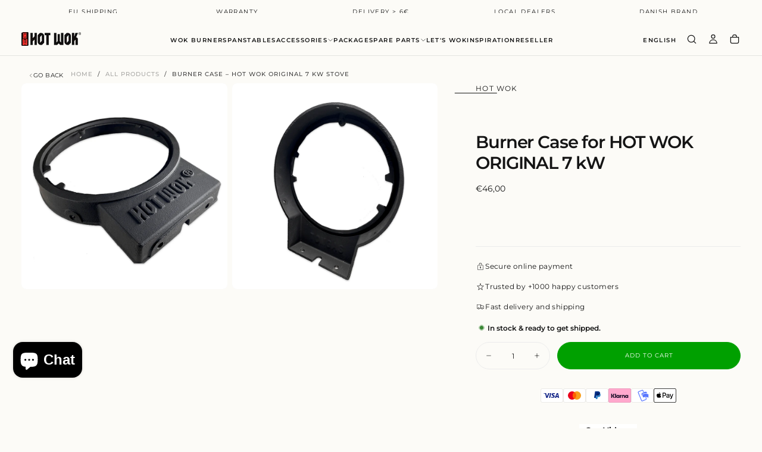

--- FILE ---
content_type: text/html; charset=utf-8
request_url: https://hotwok.com/en-gr/products/burner-case-to-hot-wok-original-7-kw
body_size: 71102
content:
<!doctype html>

<html class="no-js" lang="en">
  <head>

     <!-- Google Tag Manager -->
<script>(function(w,d,s,l,i){w[l]=w[l]||[];w[l].push({'gtm.start':
new Date().getTime(),event:'gtm.js'});var f=d.getElementsByTagName(s)[0],
j=d.createElement(s),dl=l!='dataLayer'?'&l='+l:'';j.async=true;j.src=
'https://www.googletagmanager.com/gtm.js?id='+i+dl;f.parentNode.insertBefore(j,f);
})(window,document,'script','dataLayer','GTM-WWJ2LKX');</script>
<!-- End Google Tag Manager -->

    <meta charset="utf-8">
    <meta http-equiv="X-UA-Compatible" content="IE=edge">
    <meta name="viewport" content="width=device-width,initial-scale=1">
    <meta name="theme-color" content="">
    <link rel="canonical" href="https://hotwok.com/en-gr/products/burner-case-to-hot-wok-original-7-kw">
    <link rel="preconnect" href="https://cdn.shopify.com" crossorigin><link rel="icon" type="image/png" href="//hotwok.com/cdn/shop/files/hwpng.png?crop=center&height=32&v=1756671253&width=32"><link rel="preconnect" href="https://fonts.shopifycdn.com" crossorigin>

<title>
  Burner Case – HOT WOK Original 7 kW Stove
</title><meta name="description" content="Replacement burner case for HOT WOK Original 7 kW gas stove. Original spare part ensuring durability, stability and long-lasting performance."><meta property="og:site_name" content="HOT WOK ">
<meta property="og:url" content="https://hotwok.com/en-gr/products/burner-case-to-hot-wok-original-7-kw">
<meta property="og:title" content="Burner Case – HOT WOK Original 7 kW Stove">
<meta property="og:type" content="product">
<meta property="og:description" content="Replacement burner case for HOT WOK Original 7 kW gas stove. Original spare part ensuring durability, stability and long-lasting performance."><meta property="og:image" content="http://hotwok.com/cdn/shop/products/burner-case-for-hot-wok-original-7-kw-hot-wok-4004532.png?v=1757321364">
  <meta property="og:image:secure_url" content="https://hotwok.com/cdn/shop/products/burner-case-for-hot-wok-original-7-kw-hot-wok-4004532.png?v=1757321364">
  <meta property="og:image:width" content="900">
  <meta property="og:image:height" content="900"><meta property="og:price:amount" content="46,00">
  <meta property="og:price:currency" content="EUR"><meta name="twitter:card" content="summary_large_image">
<meta name="twitter:title" content="Burner Case – HOT WOK Original 7 kW Stove">
<meta name="twitter:description" content="Replacement burner case for HOT WOK Original 7 kW gas stove. Original spare part ensuring durability, stability and long-lasting performance.">

    <script src="//hotwok.com/cdn/shop/t/8/assets/swiper-bundle.min.js?v=76204931248172345031749295292" defer="defer"></script>
    <link href="//hotwok.com/cdn/shop/t/8/assets/swiper-bundle.min.css?v=138879063338843649161749295292" rel="stylesheet" type="text/css" media="all" />
    <script src="//hotwok.com/cdn/shop/t/8/assets/bodyScrollLock.min.js?v=15890374805268084651749295291" defer="defer"></script>
    <script src="//hotwok.com/cdn/shop/t/8/assets/pubsub.js?v=47587058936531202851749295292" defer="defer"></script>
    <script src="//hotwok.com/cdn/shop/t/8/assets/global.js?v=25615628011969451921749295292" defer="defer"></script>
    <script src="//hotwok.com/cdn/shop/t/8/assets/custom.js?v=23399894702996144841757010410" defer="defer"></script>
    <noscript>
      <style>
        img[loading='lazy'] { opacity: 1; }
      </style>
    </noscript>
    <script src="//hotwok.com/cdn/shop/t/8/assets/cookies.js?v=121601133523406246751749295291" defer="defer"></script>

    <script>window.performance && window.performance.mark && window.performance.mark('shopify.content_for_header.start');</script><meta name="facebook-domain-verification" content="7raeloan8j5b098980dbfc1kuwszkx">
<meta name="facebook-domain-verification" content="jgr1i1u0hqnb75sks3jf943yhpmjwm">
<meta id="shopify-digital-wallet" name="shopify-digital-wallet" content="/62932910297/digital_wallets/dialog">
<meta name="shopify-checkout-api-token" content="c5531a985259f9e8e5feb4b603745822">
<meta id="in-context-paypal-metadata" data-shop-id="62932910297" data-venmo-supported="false" data-environment="production" data-locale="en_US" data-paypal-v4="true" data-currency="EUR">
<link rel="alternate" hreflang="x-default" href="https://hotwok.com/en-ie/products/burner-case-to-hot-wok-original-7-kw">
<link rel="alternate" hreflang="en" href="https://hotwok.com/en-ie/products/burner-case-to-hot-wok-original-7-kw">
<link rel="alternate" hreflang="en-BE" href="https://hotwok.be/products/burner-case-to-hot-wok-original-7-kw">
<link rel="alternate" hreflang="en-CY" href="https://hotwok.com/en-cy/products/burner-case-to-hot-wok-original-7-kw">
<link rel="alternate" hreflang="fi-FI" href="https://hotwok.fi/products/burner-case-to-hot-wok-original-7-kw">
<link rel="alternate" hreflang="en-FI" href="https://hotwok.fi/en/products/burner-case-to-hot-wok-original-7-kw">
<link rel="alternate" hreflang="fr-FR" href="https://hotwok.com/fr-fr/products/burner-case-to-hot-wok-original-7-kw">
<link rel="alternate" hreflang="en-FR" href="https://hotwok.com/en-fr/products/burner-case-to-hot-wok-original-7-kw">
<link rel="alternate" hreflang="en-GR" href="https://hotwok.com/en-gr/products/burner-case-to-hot-wok-original-7-kw">
<link rel="alternate" hreflang="nl-NL" href="https://hotwok.com/nl-nl/products/burner-case-to-hot-wok-original-7-kw">
<link rel="alternate" hreflang="it-IT" href="https://hotwok.it/products/burner-case-to-hot-wok-original-7-kw">
<link rel="alternate" hreflang="en-IT" href="https://hotwok.it/en/products/burner-case-to-hot-wok-original-7-kw">
<link rel="alternate" hreflang="en-PL" href="https://hotwok.com/en-pl/products/burner-case-to-hot-wok-original-7-kw">
<link rel="alternate" hreflang="pl-PL" href="https://hotwok.com/pl-pl/products/burner-case-to-hot-wok-original-7-kw">
<link rel="alternate" hreflang="en-ES" href="https://hotwok.com/products/burner-case-to-hot-wok-original-7-kw">
<link rel="alternate" hreflang="nl-ES" href="https://hotwok.com/nl/products/burner-case-to-hot-wok-original-7-kw">
<link rel="alternate" hreflang="de-ES" href="https://hotwok.com/de/products/burner-case-to-hot-wok-original-7-kw">
<link rel="alternate" hreflang="fr-ES" href="https://hotwok.com/fr/products/burner-case-to-hot-wok-original-7-kw">
<link rel="alternate" hreflang="es-ES" href="https://hotwok.com/es/products/burner-case-to-hot-wok-original-7-kw">
<link rel="alternate" hreflang="fi-ES" href="https://hotwok.com/fi/products/burner-case-to-hot-wok-original-7-kw">
<link rel="alternate" hreflang="it-ES" href="https://hotwok.com/it/products/burner-case-to-hot-wok-original-7-kw">
<link rel="alternate" hreflang="de-AT" href="https://hotwok.at/products/burner-case-to-hot-wok-original-7-kw">
<link rel="alternate" hreflang="en-BG" href="https://hotwok.com/products/burner-case-to-hot-wok-original-7-kw">
<link rel="alternate" hreflang="nl-BG" href="https://hotwok.com/nl/products/burner-case-to-hot-wok-original-7-kw">
<link rel="alternate" hreflang="de-BG" href="https://hotwok.com/de/products/burner-case-to-hot-wok-original-7-kw">
<link rel="alternate" hreflang="fr-BG" href="https://hotwok.com/fr/products/burner-case-to-hot-wok-original-7-kw">
<link rel="alternate" hreflang="es-BG" href="https://hotwok.com/es/products/burner-case-to-hot-wok-original-7-kw">
<link rel="alternate" hreflang="fi-BG" href="https://hotwok.com/fi/products/burner-case-to-hot-wok-original-7-kw">
<link rel="alternate" hreflang="it-BG" href="https://hotwok.com/it/products/burner-case-to-hot-wok-original-7-kw">
<link rel="alternate" hreflang="en-CH" href="https://hotwok.com/products/burner-case-to-hot-wok-original-7-kw">
<link rel="alternate" hreflang="nl-CH" href="https://hotwok.com/nl/products/burner-case-to-hot-wok-original-7-kw">
<link rel="alternate" hreflang="de-CH" href="https://hotwok.com/de/products/burner-case-to-hot-wok-original-7-kw">
<link rel="alternate" hreflang="fr-CH" href="https://hotwok.com/fr/products/burner-case-to-hot-wok-original-7-kw">
<link rel="alternate" hreflang="es-CH" href="https://hotwok.com/es/products/burner-case-to-hot-wok-original-7-kw">
<link rel="alternate" hreflang="fi-CH" href="https://hotwok.com/fi/products/burner-case-to-hot-wok-original-7-kw">
<link rel="alternate" hreflang="it-CH" href="https://hotwok.com/it/products/burner-case-to-hot-wok-original-7-kw">
<link rel="alternate" hreflang="en-CZ" href="https://hotwok.com/products/burner-case-to-hot-wok-original-7-kw">
<link rel="alternate" hreflang="nl-CZ" href="https://hotwok.com/nl/products/burner-case-to-hot-wok-original-7-kw">
<link rel="alternate" hreflang="de-CZ" href="https://hotwok.com/de/products/burner-case-to-hot-wok-original-7-kw">
<link rel="alternate" hreflang="fr-CZ" href="https://hotwok.com/fr/products/burner-case-to-hot-wok-original-7-kw">
<link rel="alternate" hreflang="es-CZ" href="https://hotwok.com/es/products/burner-case-to-hot-wok-original-7-kw">
<link rel="alternate" hreflang="fi-CZ" href="https://hotwok.com/fi/products/burner-case-to-hot-wok-original-7-kw">
<link rel="alternate" hreflang="it-CZ" href="https://hotwok.com/it/products/burner-case-to-hot-wok-original-7-kw">
<link rel="alternate" hreflang="en-DE" href="https://hotwok.com/products/burner-case-to-hot-wok-original-7-kw">
<link rel="alternate" hreflang="nl-DE" href="https://hotwok.com/nl/products/burner-case-to-hot-wok-original-7-kw">
<link rel="alternate" hreflang="de-DE" href="https://hotwok.com/de/products/burner-case-to-hot-wok-original-7-kw">
<link rel="alternate" hreflang="fr-DE" href="https://hotwok.com/fr/products/burner-case-to-hot-wok-original-7-kw">
<link rel="alternate" hreflang="es-DE" href="https://hotwok.com/es/products/burner-case-to-hot-wok-original-7-kw">
<link rel="alternate" hreflang="fi-DE" href="https://hotwok.com/fi/products/burner-case-to-hot-wok-original-7-kw">
<link rel="alternate" hreflang="it-DE" href="https://hotwok.com/it/products/burner-case-to-hot-wok-original-7-kw">
<link rel="alternate" hreflang="en-EE" href="https://hotwok.com/products/burner-case-to-hot-wok-original-7-kw">
<link rel="alternate" hreflang="nl-EE" href="https://hotwok.com/nl/products/burner-case-to-hot-wok-original-7-kw">
<link rel="alternate" hreflang="de-EE" href="https://hotwok.com/de/products/burner-case-to-hot-wok-original-7-kw">
<link rel="alternate" hreflang="fr-EE" href="https://hotwok.com/fr/products/burner-case-to-hot-wok-original-7-kw">
<link rel="alternate" hreflang="es-EE" href="https://hotwok.com/es/products/burner-case-to-hot-wok-original-7-kw">
<link rel="alternate" hreflang="fi-EE" href="https://hotwok.com/fi/products/burner-case-to-hot-wok-original-7-kw">
<link rel="alternate" hreflang="it-EE" href="https://hotwok.com/it/products/burner-case-to-hot-wok-original-7-kw">
<link rel="alternate" hreflang="en-FO" href="https://hotwok.com/products/burner-case-to-hot-wok-original-7-kw">
<link rel="alternate" hreflang="nl-FO" href="https://hotwok.com/nl/products/burner-case-to-hot-wok-original-7-kw">
<link rel="alternate" hreflang="de-FO" href="https://hotwok.com/de/products/burner-case-to-hot-wok-original-7-kw">
<link rel="alternate" hreflang="fr-FO" href="https://hotwok.com/fr/products/burner-case-to-hot-wok-original-7-kw">
<link rel="alternate" hreflang="es-FO" href="https://hotwok.com/es/products/burner-case-to-hot-wok-original-7-kw">
<link rel="alternate" hreflang="fi-FO" href="https://hotwok.com/fi/products/burner-case-to-hot-wok-original-7-kw">
<link rel="alternate" hreflang="it-FO" href="https://hotwok.com/it/products/burner-case-to-hot-wok-original-7-kw">
<link rel="alternate" hreflang="en-GL" href="https://hotwok.com/products/burner-case-to-hot-wok-original-7-kw">
<link rel="alternate" hreflang="nl-GL" href="https://hotwok.com/nl/products/burner-case-to-hot-wok-original-7-kw">
<link rel="alternate" hreflang="de-GL" href="https://hotwok.com/de/products/burner-case-to-hot-wok-original-7-kw">
<link rel="alternate" hreflang="fr-GL" href="https://hotwok.com/fr/products/burner-case-to-hot-wok-original-7-kw">
<link rel="alternate" hreflang="es-GL" href="https://hotwok.com/es/products/burner-case-to-hot-wok-original-7-kw">
<link rel="alternate" hreflang="fi-GL" href="https://hotwok.com/fi/products/burner-case-to-hot-wok-original-7-kw">
<link rel="alternate" hreflang="it-GL" href="https://hotwok.com/it/products/burner-case-to-hot-wok-original-7-kw">
<link rel="alternate" hreflang="en-HR" href="https://hotwok.com/products/burner-case-to-hot-wok-original-7-kw">
<link rel="alternate" hreflang="nl-HR" href="https://hotwok.com/nl/products/burner-case-to-hot-wok-original-7-kw">
<link rel="alternate" hreflang="de-HR" href="https://hotwok.com/de/products/burner-case-to-hot-wok-original-7-kw">
<link rel="alternate" hreflang="fr-HR" href="https://hotwok.com/fr/products/burner-case-to-hot-wok-original-7-kw">
<link rel="alternate" hreflang="es-HR" href="https://hotwok.com/es/products/burner-case-to-hot-wok-original-7-kw">
<link rel="alternate" hreflang="fi-HR" href="https://hotwok.com/fi/products/burner-case-to-hot-wok-original-7-kw">
<link rel="alternate" hreflang="it-HR" href="https://hotwok.com/it/products/burner-case-to-hot-wok-original-7-kw">
<link rel="alternate" hreflang="en-HU" href="https://hotwok.com/products/burner-case-to-hot-wok-original-7-kw">
<link rel="alternate" hreflang="nl-HU" href="https://hotwok.com/nl/products/burner-case-to-hot-wok-original-7-kw">
<link rel="alternate" hreflang="de-HU" href="https://hotwok.com/de/products/burner-case-to-hot-wok-original-7-kw">
<link rel="alternate" hreflang="fr-HU" href="https://hotwok.com/fr/products/burner-case-to-hot-wok-original-7-kw">
<link rel="alternate" hreflang="es-HU" href="https://hotwok.com/es/products/burner-case-to-hot-wok-original-7-kw">
<link rel="alternate" hreflang="fi-HU" href="https://hotwok.com/fi/products/burner-case-to-hot-wok-original-7-kw">
<link rel="alternate" hreflang="it-HU" href="https://hotwok.com/it/products/burner-case-to-hot-wok-original-7-kw">
<link rel="alternate" hreflang="en-IS" href="https://hotwok.com/products/burner-case-to-hot-wok-original-7-kw">
<link rel="alternate" hreflang="nl-IS" href="https://hotwok.com/nl/products/burner-case-to-hot-wok-original-7-kw">
<link rel="alternate" hreflang="de-IS" href="https://hotwok.com/de/products/burner-case-to-hot-wok-original-7-kw">
<link rel="alternate" hreflang="fr-IS" href="https://hotwok.com/fr/products/burner-case-to-hot-wok-original-7-kw">
<link rel="alternate" hreflang="es-IS" href="https://hotwok.com/es/products/burner-case-to-hot-wok-original-7-kw">
<link rel="alternate" hreflang="fi-IS" href="https://hotwok.com/fi/products/burner-case-to-hot-wok-original-7-kw">
<link rel="alternate" hreflang="it-IS" href="https://hotwok.com/it/products/burner-case-to-hot-wok-original-7-kw">
<link rel="alternate" hreflang="en-LT" href="https://hotwok.com/products/burner-case-to-hot-wok-original-7-kw">
<link rel="alternate" hreflang="nl-LT" href="https://hotwok.com/nl/products/burner-case-to-hot-wok-original-7-kw">
<link rel="alternate" hreflang="de-LT" href="https://hotwok.com/de/products/burner-case-to-hot-wok-original-7-kw">
<link rel="alternate" hreflang="fr-LT" href="https://hotwok.com/fr/products/burner-case-to-hot-wok-original-7-kw">
<link rel="alternate" hreflang="es-LT" href="https://hotwok.com/es/products/burner-case-to-hot-wok-original-7-kw">
<link rel="alternate" hreflang="fi-LT" href="https://hotwok.com/fi/products/burner-case-to-hot-wok-original-7-kw">
<link rel="alternate" hreflang="it-LT" href="https://hotwok.com/it/products/burner-case-to-hot-wok-original-7-kw">
<link rel="alternate" hreflang="en-LU" href="https://hotwok.com/products/burner-case-to-hot-wok-original-7-kw">
<link rel="alternate" hreflang="nl-LU" href="https://hotwok.com/nl/products/burner-case-to-hot-wok-original-7-kw">
<link rel="alternate" hreflang="de-LU" href="https://hotwok.com/de/products/burner-case-to-hot-wok-original-7-kw">
<link rel="alternate" hreflang="fr-LU" href="https://hotwok.com/fr/products/burner-case-to-hot-wok-original-7-kw">
<link rel="alternate" hreflang="es-LU" href="https://hotwok.com/es/products/burner-case-to-hot-wok-original-7-kw">
<link rel="alternate" hreflang="fi-LU" href="https://hotwok.com/fi/products/burner-case-to-hot-wok-original-7-kw">
<link rel="alternate" hreflang="it-LU" href="https://hotwok.com/it/products/burner-case-to-hot-wok-original-7-kw">
<link rel="alternate" hreflang="en-LV" href="https://hotwok.com/products/burner-case-to-hot-wok-original-7-kw">
<link rel="alternate" hreflang="nl-LV" href="https://hotwok.com/nl/products/burner-case-to-hot-wok-original-7-kw">
<link rel="alternate" hreflang="de-LV" href="https://hotwok.com/de/products/burner-case-to-hot-wok-original-7-kw">
<link rel="alternate" hreflang="fr-LV" href="https://hotwok.com/fr/products/burner-case-to-hot-wok-original-7-kw">
<link rel="alternate" hreflang="es-LV" href="https://hotwok.com/es/products/burner-case-to-hot-wok-original-7-kw">
<link rel="alternate" hreflang="fi-LV" href="https://hotwok.com/fi/products/burner-case-to-hot-wok-original-7-kw">
<link rel="alternate" hreflang="it-LV" href="https://hotwok.com/it/products/burner-case-to-hot-wok-original-7-kw">
<link rel="alternate" hreflang="en-ME" href="https://hotwok.com/products/burner-case-to-hot-wok-original-7-kw">
<link rel="alternate" hreflang="nl-ME" href="https://hotwok.com/nl/products/burner-case-to-hot-wok-original-7-kw">
<link rel="alternate" hreflang="de-ME" href="https://hotwok.com/de/products/burner-case-to-hot-wok-original-7-kw">
<link rel="alternate" hreflang="fr-ME" href="https://hotwok.com/fr/products/burner-case-to-hot-wok-original-7-kw">
<link rel="alternate" hreflang="es-ME" href="https://hotwok.com/es/products/burner-case-to-hot-wok-original-7-kw">
<link rel="alternate" hreflang="fi-ME" href="https://hotwok.com/fi/products/burner-case-to-hot-wok-original-7-kw">
<link rel="alternate" hreflang="it-ME" href="https://hotwok.com/it/products/burner-case-to-hot-wok-original-7-kw">
<link rel="alternate" hreflang="en-NO" href="https://hotwok.com/products/burner-case-to-hot-wok-original-7-kw">
<link rel="alternate" hreflang="nl-NO" href="https://hotwok.com/nl/products/burner-case-to-hot-wok-original-7-kw">
<link rel="alternate" hreflang="de-NO" href="https://hotwok.com/de/products/burner-case-to-hot-wok-original-7-kw">
<link rel="alternate" hreflang="fr-NO" href="https://hotwok.com/fr/products/burner-case-to-hot-wok-original-7-kw">
<link rel="alternate" hreflang="es-NO" href="https://hotwok.com/es/products/burner-case-to-hot-wok-original-7-kw">
<link rel="alternate" hreflang="fi-NO" href="https://hotwok.com/fi/products/burner-case-to-hot-wok-original-7-kw">
<link rel="alternate" hreflang="it-NO" href="https://hotwok.com/it/products/burner-case-to-hot-wok-original-7-kw">
<link rel="alternate" hreflang="en-PT" href="https://hotwok.com/products/burner-case-to-hot-wok-original-7-kw">
<link rel="alternate" hreflang="nl-PT" href="https://hotwok.com/nl/products/burner-case-to-hot-wok-original-7-kw">
<link rel="alternate" hreflang="de-PT" href="https://hotwok.com/de/products/burner-case-to-hot-wok-original-7-kw">
<link rel="alternate" hreflang="fr-PT" href="https://hotwok.com/fr/products/burner-case-to-hot-wok-original-7-kw">
<link rel="alternate" hreflang="es-PT" href="https://hotwok.com/es/products/burner-case-to-hot-wok-original-7-kw">
<link rel="alternate" hreflang="fi-PT" href="https://hotwok.com/fi/products/burner-case-to-hot-wok-original-7-kw">
<link rel="alternate" hreflang="it-PT" href="https://hotwok.com/it/products/burner-case-to-hot-wok-original-7-kw">
<link rel="alternate" hreflang="en-RO" href="https://hotwok.com/products/burner-case-to-hot-wok-original-7-kw">
<link rel="alternate" hreflang="nl-RO" href="https://hotwok.com/nl/products/burner-case-to-hot-wok-original-7-kw">
<link rel="alternate" hreflang="de-RO" href="https://hotwok.com/de/products/burner-case-to-hot-wok-original-7-kw">
<link rel="alternate" hreflang="fr-RO" href="https://hotwok.com/fr/products/burner-case-to-hot-wok-original-7-kw">
<link rel="alternate" hreflang="es-RO" href="https://hotwok.com/es/products/burner-case-to-hot-wok-original-7-kw">
<link rel="alternate" hreflang="fi-RO" href="https://hotwok.com/fi/products/burner-case-to-hot-wok-original-7-kw">
<link rel="alternate" hreflang="it-RO" href="https://hotwok.com/it/products/burner-case-to-hot-wok-original-7-kw">
<link rel="alternate" hreflang="en-RS" href="https://hotwok.com/products/burner-case-to-hot-wok-original-7-kw">
<link rel="alternate" hreflang="nl-RS" href="https://hotwok.com/nl/products/burner-case-to-hot-wok-original-7-kw">
<link rel="alternate" hreflang="de-RS" href="https://hotwok.com/de/products/burner-case-to-hot-wok-original-7-kw">
<link rel="alternate" hreflang="fr-RS" href="https://hotwok.com/fr/products/burner-case-to-hot-wok-original-7-kw">
<link rel="alternate" hreflang="es-RS" href="https://hotwok.com/es/products/burner-case-to-hot-wok-original-7-kw">
<link rel="alternate" hreflang="fi-RS" href="https://hotwok.com/fi/products/burner-case-to-hot-wok-original-7-kw">
<link rel="alternate" hreflang="it-RS" href="https://hotwok.com/it/products/burner-case-to-hot-wok-original-7-kw">
<link rel="alternate" hreflang="en-SI" href="https://hotwok.com/products/burner-case-to-hot-wok-original-7-kw">
<link rel="alternate" hreflang="nl-SI" href="https://hotwok.com/nl/products/burner-case-to-hot-wok-original-7-kw">
<link rel="alternate" hreflang="de-SI" href="https://hotwok.com/de/products/burner-case-to-hot-wok-original-7-kw">
<link rel="alternate" hreflang="fr-SI" href="https://hotwok.com/fr/products/burner-case-to-hot-wok-original-7-kw">
<link rel="alternate" hreflang="es-SI" href="https://hotwok.com/es/products/burner-case-to-hot-wok-original-7-kw">
<link rel="alternate" hreflang="fi-SI" href="https://hotwok.com/fi/products/burner-case-to-hot-wok-original-7-kw">
<link rel="alternate" hreflang="it-SI" href="https://hotwok.com/it/products/burner-case-to-hot-wok-original-7-kw">
<link rel="alternate" hreflang="en-SK" href="https://hotwok.com/products/burner-case-to-hot-wok-original-7-kw">
<link rel="alternate" hreflang="nl-SK" href="https://hotwok.com/nl/products/burner-case-to-hot-wok-original-7-kw">
<link rel="alternate" hreflang="de-SK" href="https://hotwok.com/de/products/burner-case-to-hot-wok-original-7-kw">
<link rel="alternate" hreflang="fr-SK" href="https://hotwok.com/fr/products/burner-case-to-hot-wok-original-7-kw">
<link rel="alternate" hreflang="es-SK" href="https://hotwok.com/es/products/burner-case-to-hot-wok-original-7-kw">
<link rel="alternate" hreflang="fi-SK" href="https://hotwok.com/fi/products/burner-case-to-hot-wok-original-7-kw">
<link rel="alternate" hreflang="it-SK" href="https://hotwok.com/it/products/burner-case-to-hot-wok-original-7-kw">
<link rel="alternate" hreflang="en-UA" href="https://hotwok.com/products/burner-case-to-hot-wok-original-7-kw">
<link rel="alternate" hreflang="nl-UA" href="https://hotwok.com/nl/products/burner-case-to-hot-wok-original-7-kw">
<link rel="alternate" hreflang="de-UA" href="https://hotwok.com/de/products/burner-case-to-hot-wok-original-7-kw">
<link rel="alternate" hreflang="fr-UA" href="https://hotwok.com/fr/products/burner-case-to-hot-wok-original-7-kw">
<link rel="alternate" hreflang="es-UA" href="https://hotwok.com/es/products/burner-case-to-hot-wok-original-7-kw">
<link rel="alternate" hreflang="fi-UA" href="https://hotwok.com/fi/products/burner-case-to-hot-wok-original-7-kw">
<link rel="alternate" hreflang="it-UA" href="https://hotwok.com/it/products/burner-case-to-hot-wok-original-7-kw">
<link rel="alternate" hreflang="en-XK" href="https://hotwok.com/products/burner-case-to-hot-wok-original-7-kw">
<link rel="alternate" hreflang="nl-XK" href="https://hotwok.com/nl/products/burner-case-to-hot-wok-original-7-kw">
<link rel="alternate" hreflang="de-XK" href="https://hotwok.com/de/products/burner-case-to-hot-wok-original-7-kw">
<link rel="alternate" hreflang="fr-XK" href="https://hotwok.com/fr/products/burner-case-to-hot-wok-original-7-kw">
<link rel="alternate" hreflang="es-XK" href="https://hotwok.com/es/products/burner-case-to-hot-wok-original-7-kw">
<link rel="alternate" hreflang="fi-XK" href="https://hotwok.com/fi/products/burner-case-to-hot-wok-original-7-kw">
<link rel="alternate" hreflang="it-XK" href="https://hotwok.com/it/products/burner-case-to-hot-wok-original-7-kw">
<link rel="alternate" type="application/json+oembed" href="https://hotwok.com/en-gr/products/burner-case-to-hot-wok-original-7-kw.oembed">
<script async="async" src="/checkouts/internal/preloads.js?locale=en-GR"></script>
<link rel="preconnect" href="https://shop.app" crossorigin="anonymous">
<script async="async" src="https://shop.app/checkouts/internal/preloads.js?locale=en-GR&shop_id=62932910297" crossorigin="anonymous"></script>
<script id="apple-pay-shop-capabilities" type="application/json">{"shopId":62932910297,"countryCode":"DK","currencyCode":"EUR","merchantCapabilities":["supports3DS"],"merchantId":"gid:\/\/shopify\/Shop\/62932910297","merchantName":"HOT WOK ","requiredBillingContactFields":["postalAddress","email","phone"],"requiredShippingContactFields":["postalAddress","email","phone"],"shippingType":"shipping","supportedNetworks":["visa","maestro","masterCard","amex"],"total":{"type":"pending","label":"HOT WOK ","amount":"1.00"},"shopifyPaymentsEnabled":true,"supportsSubscriptions":true}</script>
<script id="shopify-features" type="application/json">{"accessToken":"c5531a985259f9e8e5feb4b603745822","betas":["rich-media-storefront-analytics"],"domain":"hotwok.com","predictiveSearch":true,"shopId":62932910297,"locale":"en"}</script>
<script>var Shopify = Shopify || {};
Shopify.shop = "hotwokbrand.myshopify.com";
Shopify.locale = "en";
Shopify.currency = {"active":"EUR","rate":"1.0"};
Shopify.country = "GR";
Shopify.theme = {"name":"Villy updated | Master Custom","id":183250387275,"schema_name":"Dinhcreative","schema_version":"1.1.1","theme_store_id":2698,"role":"main"};
Shopify.theme.handle = "null";
Shopify.theme.style = {"id":null,"handle":null};
Shopify.cdnHost = "hotwok.com/cdn";
Shopify.routes = Shopify.routes || {};
Shopify.routes.root = "/en-gr/";</script>
<script type="module">!function(o){(o.Shopify=o.Shopify||{}).modules=!0}(window);</script>
<script>!function(o){function n(){var o=[];function n(){o.push(Array.prototype.slice.apply(arguments))}return n.q=o,n}var t=o.Shopify=o.Shopify||{};t.loadFeatures=n(),t.autoloadFeatures=n()}(window);</script>
<script>
  window.ShopifyPay = window.ShopifyPay || {};
  window.ShopifyPay.apiHost = "shop.app\/pay";
  window.ShopifyPay.redirectState = null;
</script>
<script id="shop-js-analytics" type="application/json">{"pageType":"product"}</script>
<script defer="defer" async type="module" src="//hotwok.com/cdn/shopifycloud/shop-js/modules/v2/client.init-shop-cart-sync_BT-GjEfc.en.esm.js"></script>
<script defer="defer" async type="module" src="//hotwok.com/cdn/shopifycloud/shop-js/modules/v2/chunk.common_D58fp_Oc.esm.js"></script>
<script defer="defer" async type="module" src="//hotwok.com/cdn/shopifycloud/shop-js/modules/v2/chunk.modal_xMitdFEc.esm.js"></script>
<script type="module">
  await import("//hotwok.com/cdn/shopifycloud/shop-js/modules/v2/client.init-shop-cart-sync_BT-GjEfc.en.esm.js");
await import("//hotwok.com/cdn/shopifycloud/shop-js/modules/v2/chunk.common_D58fp_Oc.esm.js");
await import("//hotwok.com/cdn/shopifycloud/shop-js/modules/v2/chunk.modal_xMitdFEc.esm.js");

  window.Shopify.SignInWithShop?.initShopCartSync?.({"fedCMEnabled":true,"windoidEnabled":true});

</script>
<script>
  window.Shopify = window.Shopify || {};
  if (!window.Shopify.featureAssets) window.Shopify.featureAssets = {};
  window.Shopify.featureAssets['shop-js'] = {"shop-cart-sync":["modules/v2/client.shop-cart-sync_DZOKe7Ll.en.esm.js","modules/v2/chunk.common_D58fp_Oc.esm.js","modules/v2/chunk.modal_xMitdFEc.esm.js"],"init-fed-cm":["modules/v2/client.init-fed-cm_B6oLuCjv.en.esm.js","modules/v2/chunk.common_D58fp_Oc.esm.js","modules/v2/chunk.modal_xMitdFEc.esm.js"],"shop-cash-offers":["modules/v2/client.shop-cash-offers_D2sdYoxE.en.esm.js","modules/v2/chunk.common_D58fp_Oc.esm.js","modules/v2/chunk.modal_xMitdFEc.esm.js"],"shop-login-button":["modules/v2/client.shop-login-button_QeVjl5Y3.en.esm.js","modules/v2/chunk.common_D58fp_Oc.esm.js","modules/v2/chunk.modal_xMitdFEc.esm.js"],"pay-button":["modules/v2/client.pay-button_DXTOsIq6.en.esm.js","modules/v2/chunk.common_D58fp_Oc.esm.js","modules/v2/chunk.modal_xMitdFEc.esm.js"],"shop-button":["modules/v2/client.shop-button_DQZHx9pm.en.esm.js","modules/v2/chunk.common_D58fp_Oc.esm.js","modules/v2/chunk.modal_xMitdFEc.esm.js"],"avatar":["modules/v2/client.avatar_BTnouDA3.en.esm.js"],"init-windoid":["modules/v2/client.init-windoid_CR1B-cfM.en.esm.js","modules/v2/chunk.common_D58fp_Oc.esm.js","modules/v2/chunk.modal_xMitdFEc.esm.js"],"init-shop-for-new-customer-accounts":["modules/v2/client.init-shop-for-new-customer-accounts_C_vY_xzh.en.esm.js","modules/v2/client.shop-login-button_QeVjl5Y3.en.esm.js","modules/v2/chunk.common_D58fp_Oc.esm.js","modules/v2/chunk.modal_xMitdFEc.esm.js"],"init-shop-email-lookup-coordinator":["modules/v2/client.init-shop-email-lookup-coordinator_BI7n9ZSv.en.esm.js","modules/v2/chunk.common_D58fp_Oc.esm.js","modules/v2/chunk.modal_xMitdFEc.esm.js"],"init-shop-cart-sync":["modules/v2/client.init-shop-cart-sync_BT-GjEfc.en.esm.js","modules/v2/chunk.common_D58fp_Oc.esm.js","modules/v2/chunk.modal_xMitdFEc.esm.js"],"shop-toast-manager":["modules/v2/client.shop-toast-manager_DiYdP3xc.en.esm.js","modules/v2/chunk.common_D58fp_Oc.esm.js","modules/v2/chunk.modal_xMitdFEc.esm.js"],"init-customer-accounts":["modules/v2/client.init-customer-accounts_D9ZNqS-Q.en.esm.js","modules/v2/client.shop-login-button_QeVjl5Y3.en.esm.js","modules/v2/chunk.common_D58fp_Oc.esm.js","modules/v2/chunk.modal_xMitdFEc.esm.js"],"init-customer-accounts-sign-up":["modules/v2/client.init-customer-accounts-sign-up_iGw4briv.en.esm.js","modules/v2/client.shop-login-button_QeVjl5Y3.en.esm.js","modules/v2/chunk.common_D58fp_Oc.esm.js","modules/v2/chunk.modal_xMitdFEc.esm.js"],"shop-follow-button":["modules/v2/client.shop-follow-button_CqMgW2wH.en.esm.js","modules/v2/chunk.common_D58fp_Oc.esm.js","modules/v2/chunk.modal_xMitdFEc.esm.js"],"checkout-modal":["modules/v2/client.checkout-modal_xHeaAweL.en.esm.js","modules/v2/chunk.common_D58fp_Oc.esm.js","modules/v2/chunk.modal_xMitdFEc.esm.js"],"shop-login":["modules/v2/client.shop-login_D91U-Q7h.en.esm.js","modules/v2/chunk.common_D58fp_Oc.esm.js","modules/v2/chunk.modal_xMitdFEc.esm.js"],"lead-capture":["modules/v2/client.lead-capture_BJmE1dJe.en.esm.js","modules/v2/chunk.common_D58fp_Oc.esm.js","modules/v2/chunk.modal_xMitdFEc.esm.js"],"payment-terms":["modules/v2/client.payment-terms_Ci9AEqFq.en.esm.js","modules/v2/chunk.common_D58fp_Oc.esm.js","modules/v2/chunk.modal_xMitdFEc.esm.js"]};
</script>
<script id="__st">var __st={"a":62932910297,"offset":3600,"reqid":"d1e5fb98-97b2-422b-bb65-e87e12a16760-1769119105","pageurl":"hotwok.com\/en-gr\/products\/burner-case-to-hot-wok-original-7-kw","u":"5e93bc28691b","p":"product","rtyp":"product","rid":7657462268121};</script>
<script>window.ShopifyPaypalV4VisibilityTracking = true;</script>
<script id="captcha-bootstrap">!function(){'use strict';const t='contact',e='account',n='new_comment',o=[[t,t],['blogs',n],['comments',n],[t,'customer']],c=[[e,'customer_login'],[e,'guest_login'],[e,'recover_customer_password'],[e,'create_customer']],r=t=>t.map((([t,e])=>`form[action*='/${t}']:not([data-nocaptcha='true']) input[name='form_type'][value='${e}']`)).join(','),a=t=>()=>t?[...document.querySelectorAll(t)].map((t=>t.form)):[];function s(){const t=[...o],e=r(t);return a(e)}const i='password',u='form_key',d=['recaptcha-v3-token','g-recaptcha-response','h-captcha-response',i],f=()=>{try{return window.sessionStorage}catch{return}},m='__shopify_v',_=t=>t.elements[u];function p(t,e,n=!1){try{const o=window.sessionStorage,c=JSON.parse(o.getItem(e)),{data:r}=function(t){const{data:e,action:n}=t;return t[m]||n?{data:e,action:n}:{data:t,action:n}}(c);for(const[e,n]of Object.entries(r))t.elements[e]&&(t.elements[e].value=n);n&&o.removeItem(e)}catch(o){console.error('form repopulation failed',{error:o})}}const l='form_type',E='cptcha';function T(t){t.dataset[E]=!0}const w=window,h=w.document,L='Shopify',v='ce_forms',y='captcha';let A=!1;((t,e)=>{const n=(g='f06e6c50-85a8-45c8-87d0-21a2b65856fe',I='https://cdn.shopify.com/shopifycloud/storefront-forms-hcaptcha/ce_storefront_forms_captcha_hcaptcha.v1.5.2.iife.js',D={infoText:'Protected by hCaptcha',privacyText:'Privacy',termsText:'Terms'},(t,e,n)=>{const o=w[L][v],c=o.bindForm;if(c)return c(t,g,e,D).then(n);var r;o.q.push([[t,g,e,D],n]),r=I,A||(h.body.append(Object.assign(h.createElement('script'),{id:'captcha-provider',async:!0,src:r})),A=!0)});var g,I,D;w[L]=w[L]||{},w[L][v]=w[L][v]||{},w[L][v].q=[],w[L][y]=w[L][y]||{},w[L][y].protect=function(t,e){n(t,void 0,e),T(t)},Object.freeze(w[L][y]),function(t,e,n,w,h,L){const[v,y,A,g]=function(t,e,n){const i=e?o:[],u=t?c:[],d=[...i,...u],f=r(d),m=r(i),_=r(d.filter((([t,e])=>n.includes(e))));return[a(f),a(m),a(_),s()]}(w,h,L),I=t=>{const e=t.target;return e instanceof HTMLFormElement?e:e&&e.form},D=t=>v().includes(t);t.addEventListener('submit',(t=>{const e=I(t);if(!e)return;const n=D(e)&&!e.dataset.hcaptchaBound&&!e.dataset.recaptchaBound,o=_(e),c=g().includes(e)&&(!o||!o.value);(n||c)&&t.preventDefault(),c&&!n&&(function(t){try{if(!f())return;!function(t){const e=f();if(!e)return;const n=_(t);if(!n)return;const o=n.value;o&&e.removeItem(o)}(t);const e=Array.from(Array(32),(()=>Math.random().toString(36)[2])).join('');!function(t,e){_(t)||t.append(Object.assign(document.createElement('input'),{type:'hidden',name:u})),t.elements[u].value=e}(t,e),function(t,e){const n=f();if(!n)return;const o=[...t.querySelectorAll(`input[type='${i}']`)].map((({name:t})=>t)),c=[...d,...o],r={};for(const[a,s]of new FormData(t).entries())c.includes(a)||(r[a]=s);n.setItem(e,JSON.stringify({[m]:1,action:t.action,data:r}))}(t,e)}catch(e){console.error('failed to persist form',e)}}(e),e.submit())}));const S=(t,e)=>{t&&!t.dataset[E]&&(n(t,e.some((e=>e===t))),T(t))};for(const o of['focusin','change'])t.addEventListener(o,(t=>{const e=I(t);D(e)&&S(e,y())}));const B=e.get('form_key'),M=e.get(l),P=B&&M;t.addEventListener('DOMContentLoaded',(()=>{const t=y();if(P)for(const e of t)e.elements[l].value===M&&p(e,B);[...new Set([...A(),...v().filter((t=>'true'===t.dataset.shopifyCaptcha))])].forEach((e=>S(e,t)))}))}(h,new URLSearchParams(w.location.search),n,t,e,['guest_login'])})(!0,!0)}();</script>
<script integrity="sha256-4kQ18oKyAcykRKYeNunJcIwy7WH5gtpwJnB7kiuLZ1E=" data-source-attribution="shopify.loadfeatures" defer="defer" src="//hotwok.com/cdn/shopifycloud/storefront/assets/storefront/load_feature-a0a9edcb.js" crossorigin="anonymous"></script>
<script crossorigin="anonymous" defer="defer" src="//hotwok.com/cdn/shopifycloud/storefront/assets/shopify_pay/storefront-65b4c6d7.js?v=20250812"></script>
<script data-source-attribution="shopify.dynamic_checkout.dynamic.init">var Shopify=Shopify||{};Shopify.PaymentButton=Shopify.PaymentButton||{isStorefrontPortableWallets:!0,init:function(){window.Shopify.PaymentButton.init=function(){};var t=document.createElement("script");t.src="https://hotwok.com/cdn/shopifycloud/portable-wallets/latest/portable-wallets.en.js",t.type="module",document.head.appendChild(t)}};
</script>
<script data-source-attribution="shopify.dynamic_checkout.buyer_consent">
  function portableWalletsHideBuyerConsent(e){var t=document.getElementById("shopify-buyer-consent"),n=document.getElementById("shopify-subscription-policy-button");t&&n&&(t.classList.add("hidden"),t.setAttribute("aria-hidden","true"),n.removeEventListener("click",e))}function portableWalletsShowBuyerConsent(e){var t=document.getElementById("shopify-buyer-consent"),n=document.getElementById("shopify-subscription-policy-button");t&&n&&(t.classList.remove("hidden"),t.removeAttribute("aria-hidden"),n.addEventListener("click",e))}window.Shopify?.PaymentButton&&(window.Shopify.PaymentButton.hideBuyerConsent=portableWalletsHideBuyerConsent,window.Shopify.PaymentButton.showBuyerConsent=portableWalletsShowBuyerConsent);
</script>
<script data-source-attribution="shopify.dynamic_checkout.cart.bootstrap">document.addEventListener("DOMContentLoaded",(function(){function t(){return document.querySelector("shopify-accelerated-checkout-cart, shopify-accelerated-checkout")}if(t())Shopify.PaymentButton.init();else{new MutationObserver((function(e,n){t()&&(Shopify.PaymentButton.init(),n.disconnect())})).observe(document.body,{childList:!0,subtree:!0})}}));
</script>
<link id="shopify-accelerated-checkout-styles" rel="stylesheet" media="screen" href="https://hotwok.com/cdn/shopifycloud/portable-wallets/latest/accelerated-checkout-backwards-compat.css" crossorigin="anonymous">
<style id="shopify-accelerated-checkout-cart">
        #shopify-buyer-consent {
  margin-top: 1em;
  display: inline-block;
  width: 100%;
}

#shopify-buyer-consent.hidden {
  display: none;
}

#shopify-subscription-policy-button {
  background: none;
  border: none;
  padding: 0;
  text-decoration: underline;
  font-size: inherit;
  cursor: pointer;
}

#shopify-subscription-policy-button::before {
  box-shadow: none;
}

      </style>
<link rel="stylesheet" media="screen" href="//hotwok.com/cdn/shop/t/8/compiled_assets/styles.css?v=2897">
<script>window.performance && window.performance.mark && window.performance.mark('shopify.content_for_header.end');</script>
<style data-shopify>/* typography - body */
  @font-face {
  font-family: Montserrat;
  font-weight: 400;
  font-style: normal;
  font-display: swap;
  src: url("//hotwok.com/cdn/fonts/montserrat/montserrat_n4.81949fa0ac9fd2021e16436151e8eaa539321637.woff2") format("woff2"),
       url("//hotwok.com/cdn/fonts/montserrat/montserrat_n4.a6c632ca7b62da89c3594789ba828388aac693fe.woff") format("woff");
}

  @font-face {
  font-family: Montserrat;
  font-weight: 400;
  font-style: normal;
  font-display: swap;
  src: url("//hotwok.com/cdn/fonts/montserrat/montserrat_n4.81949fa0ac9fd2021e16436151e8eaa539321637.woff2") format("woff2"),
       url("//hotwok.com/cdn/fonts/montserrat/montserrat_n4.a6c632ca7b62da89c3594789ba828388aac693fe.woff") format("woff");
}

  @font-face {
  font-family: Montserrat;
  font-weight: 500;
  font-style: normal;
  font-display: swap;
  src: url("//hotwok.com/cdn/fonts/montserrat/montserrat_n5.07ef3781d9c78c8b93c98419da7ad4fbeebb6635.woff2") format("woff2"),
       url("//hotwok.com/cdn/fonts/montserrat/montserrat_n5.adf9b4bd8b0e4f55a0b203cdd84512667e0d5e4d.woff") format("woff");
}

  @font-face {
  font-family: Montserrat;
  font-weight: 600;
  font-style: normal;
  font-display: swap;
  src: url("//hotwok.com/cdn/fonts/montserrat/montserrat_n6.1326b3e84230700ef15b3a29fb520639977513e0.woff2") format("woff2"),
       url("//hotwok.com/cdn/fonts/montserrat/montserrat_n6.652f051080eb14192330daceed8cd53dfdc5ead9.woff") format("woff");
}

  @font-face {
  font-family: Montserrat;
  font-weight: 700;
  font-style: normal;
  font-display: swap;
  src: url("//hotwok.com/cdn/fonts/montserrat/montserrat_n7.3c434e22befd5c18a6b4afadb1e3d77c128c7939.woff2") format("woff2"),
       url("//hotwok.com/cdn/fonts/montserrat/montserrat_n7.5d9fa6e2cae713c8fb539a9876489d86207fe957.woff") format("woff");
}


  /* typography - body italic */
  @font-face {
  font-family: Montserrat;
  font-weight: 400;
  font-style: italic;
  font-display: swap;
  src: url("//hotwok.com/cdn/fonts/montserrat/montserrat_i4.5a4ea298b4789e064f62a29aafc18d41f09ae59b.woff2") format("woff2"),
       url("//hotwok.com/cdn/fonts/montserrat/montserrat_i4.072b5869c5e0ed5b9d2021e4c2af132e16681ad2.woff") format("woff");
}

  @font-face {
  font-family: Montserrat;
  font-weight: 700;
  font-style: italic;
  font-display: swap;
  src: url("//hotwok.com/cdn/fonts/montserrat/montserrat_i7.a0d4a463df4f146567d871890ffb3c80408e7732.woff2") format("woff2"),
       url("//hotwok.com/cdn/fonts/montserrat/montserrat_i7.f6ec9f2a0681acc6f8152c40921d2a4d2e1a2c78.woff") format("woff");
}


  /* typography - heading */
  @font-face {
  font-family: Montserrat;
  font-weight: 600;
  font-style: normal;
  font-display: swap;
  src: url("//hotwok.com/cdn/fonts/montserrat/montserrat_n6.1326b3e84230700ef15b3a29fb520639977513e0.woff2") format("woff2"),
       url("//hotwok.com/cdn/fonts/montserrat/montserrat_n6.652f051080eb14192330daceed8cd53dfdc5ead9.woff") format("woff");
}

  @font-face {
  font-family: Montserrat;
  font-weight: 400;
  font-style: normal;
  font-display: swap;
  src: url("//hotwok.com/cdn/fonts/montserrat/montserrat_n4.81949fa0ac9fd2021e16436151e8eaa539321637.woff2") format("woff2"),
       url("//hotwok.com/cdn/fonts/montserrat/montserrat_n4.a6c632ca7b62da89c3594789ba828388aac693fe.woff") format("woff");
}

  @font-face {
  font-family: Montserrat;
  font-weight: 500;
  font-style: normal;
  font-display: swap;
  src: url("//hotwok.com/cdn/fonts/montserrat/montserrat_n5.07ef3781d9c78c8b93c98419da7ad4fbeebb6635.woff2") format("woff2"),
       url("//hotwok.com/cdn/fonts/montserrat/montserrat_n5.adf9b4bd8b0e4f55a0b203cdd84512667e0d5e4d.woff") format("woff");
}

  @font-face {
  font-family: Montserrat;
  font-weight: 600;
  font-style: normal;
  font-display: swap;
  src: url("//hotwok.com/cdn/fonts/montserrat/montserrat_n6.1326b3e84230700ef15b3a29fb520639977513e0.woff2") format("woff2"),
       url("//hotwok.com/cdn/fonts/montserrat/montserrat_n6.652f051080eb14192330daceed8cd53dfdc5ead9.woff") format("woff");
}

  @font-face {
  font-family: Montserrat;
  font-weight: 700;
  font-style: normal;
  font-display: swap;
  src: url("//hotwok.com/cdn/fonts/montserrat/montserrat_n7.3c434e22befd5c18a6b4afadb1e3d77c128c7939.woff2") format("woff2"),
       url("//hotwok.com/cdn/fonts/montserrat/montserrat_n7.5d9fa6e2cae713c8fb539a9876489d86207fe957.woff") format("woff");
}


  /* typography - italic */
  @font-face {
  font-family: Montserrat;
  font-weight: 400;
  font-style: italic;
  font-display: swap;
  src: url("//hotwok.com/cdn/fonts/montserrat/montserrat_i4.5a4ea298b4789e064f62a29aafc18d41f09ae59b.woff2") format("woff2"),
       url("//hotwok.com/cdn/fonts/montserrat/montserrat_i4.072b5869c5e0ed5b9d2021e4c2af132e16681ad2.woff") format("woff");
}

  @font-face {
  font-family: Montserrat;
  font-weight: 400;
  font-style: italic;
  font-display: swap;
  src: url("//hotwok.com/cdn/fonts/montserrat/montserrat_i4.5a4ea298b4789e064f62a29aafc18d41f09ae59b.woff2") format("woff2"),
       url("//hotwok.com/cdn/fonts/montserrat/montserrat_i4.072b5869c5e0ed5b9d2021e4c2af132e16681ad2.woff") format("woff");
}

  @font-face {
  font-family: Montserrat;
  font-weight: 500;
  font-style: italic;
  font-display: swap;
  src: url("//hotwok.com/cdn/fonts/montserrat/montserrat_i5.d3a783eb0cc26f2fda1e99d1dfec3ebaea1dc164.woff2") format("woff2"),
       url("//hotwok.com/cdn/fonts/montserrat/montserrat_i5.76d414ea3d56bb79ef992a9c62dce2e9063bc062.woff") format("woff");
}

  @font-face {
  font-family: Montserrat;
  font-weight: 600;
  font-style: italic;
  font-display: swap;
  src: url("//hotwok.com/cdn/fonts/montserrat/montserrat_i6.e90155dd2f004112a61c0322d66d1f59dadfa84b.woff2") format("woff2"),
       url("//hotwok.com/cdn/fonts/montserrat/montserrat_i6.41470518d8e9d7f1bcdd29a447c2397e5393943f.woff") format("woff");
}

  @font-face {
  font-family: Montserrat;
  font-weight: 700;
  font-style: italic;
  font-display: swap;
  src: url("//hotwok.com/cdn/fonts/montserrat/montserrat_i7.a0d4a463df4f146567d871890ffb3c80408e7732.woff2") format("woff2"),
       url("//hotwok.com/cdn/fonts/montserrat/montserrat_i7.f6ec9f2a0681acc6f8152c40921d2a4d2e1a2c78.woff") format("woff");
}


  /* typography - button */
  @font-face {
  font-family: Montserrat;
  font-weight: 400;
  font-style: normal;
  font-display: swap;
  src: url("//hotwok.com/cdn/fonts/montserrat/montserrat_n4.81949fa0ac9fd2021e16436151e8eaa539321637.woff2") format("woff2"),
       url("//hotwok.com/cdn/fonts/montserrat/montserrat_n4.a6c632ca7b62da89c3594789ba828388aac693fe.woff") format("woff");
}

  @font-face {
  font-family: Montserrat;
  font-weight: 400;
  font-style: normal;
  font-display: swap;
  src: url("//hotwok.com/cdn/fonts/montserrat/montserrat_n4.81949fa0ac9fd2021e16436151e8eaa539321637.woff2") format("woff2"),
       url("//hotwok.com/cdn/fonts/montserrat/montserrat_n4.a6c632ca7b62da89c3594789ba828388aac693fe.woff") format("woff");
}

  @font-face {
  font-family: Montserrat;
  font-weight: 500;
  font-style: normal;
  font-display: swap;
  src: url("//hotwok.com/cdn/fonts/montserrat/montserrat_n5.07ef3781d9c78c8b93c98419da7ad4fbeebb6635.woff2") format("woff2"),
       url("//hotwok.com/cdn/fonts/montserrat/montserrat_n5.adf9b4bd8b0e4f55a0b203cdd84512667e0d5e4d.woff") format("woff");
}

  @font-face {
  font-family: Montserrat;
  font-weight: 600;
  font-style: normal;
  font-display: swap;
  src: url("//hotwok.com/cdn/fonts/montserrat/montserrat_n6.1326b3e84230700ef15b3a29fb520639977513e0.woff2") format("woff2"),
       url("//hotwok.com/cdn/fonts/montserrat/montserrat_n6.652f051080eb14192330daceed8cd53dfdc5ead9.woff") format("woff");
}

  @font-face {
  font-family: Montserrat;
  font-weight: 700;
  font-style: normal;
  font-display: swap;
  src: url("//hotwok.com/cdn/fonts/montserrat/montserrat_n7.3c434e22befd5c18a6b4afadb1e3d77c128c7939.woff2") format("woff2"),
       url("//hotwok.com/cdn/fonts/montserrat/montserrat_n7.5d9fa6e2cae713c8fb539a9876489d86207fe957.woff") format("woff");
}


  
  :root,

    

  .color-scheme-1 {
    --color-background: 252,251,247;
    --gradient-background: #fcfbf7;

    --color-background-contrast: 217,205,154;
    --color-shadow: 0,0,0;

    /* typography */
    --color-primary-text: 21,21,21;
    --color-secondary-text: 101,112,110;
    --color-heading-text: 21,21,21;

    --color-foreground: 21,21,21;

    /* buttons */
    --color-filled-button: 21,21,21;
    --color-filled-button-text: 255,255,255;
    --color-outlined-button: 252,251,247;
    --color-outlined-button-text: 21,21,21;

    --color-button-text: 255,255,255;

    /* other elements */
    --color-link: 21,21,21;
    --color-border: 235,235,235;
    --alpha-border: 1;

    --color-tag-foreground: 255,255,255;
    --color-tag-background: 21,21,21;

    --color-progress-bar: 21,21,21;
    --color-placeholder: 244,244,244;
    --color-rating-stars: 0,0,0;

    --color-button-swiper: 21,21,21;
  }
  
  

    

  .color-scheme-2 {
    --color-background: 219,231,232;
    --gradient-background: #dbe7e8;

    --color-background-contrast: 141,179,182;
    --color-shadow: 0,0,0;

    /* typography */
    --color-primary-text: 255,255,255;
    --color-secondary-text: 101,112,110;
    --color-heading-text: 255,255,255;

    --color-foreground: 255,255,255;

    /* buttons */
    --color-filled-button: 255,255,255;
    --color-filled-button-text: 101,112,110;
    --color-outlined-button: 219,231,232;
    --color-outlined-button-text: 255,255,255;

    --color-button-text: 101,112,110;

    /* other elements */
    --color-link: 255,255,255;
    --color-border: 235,235,235;
    --alpha-border: 1;

    --color-tag-foreground: 255,255,255;
    --color-tag-background: 101,112,110;

    --color-progress-bar: 219,231,232;
    --color-placeholder: 244,244,244;
    --color-rating-stars: 0,0,0;

    --color-button-swiper: 255,255,255;
  }
  
  

    

  .color-scheme-3 {
    --color-background: 232,255,122;
    --gradient-background: #e8ff7a;

    --color-background-contrast: 206,250,0;
    --color-shadow: 0,0,0;

    /* typography */
    --color-primary-text: 17,17,17;
    --color-secondary-text: 101,112,110;
    --color-heading-text: 17,17,17;

    --color-foreground: 17,17,17;

    /* buttons */
    --color-filled-button: 17,17,17;
    --color-filled-button-text: 255,255,255;
    --color-outlined-button: 232,255,122;
    --color-outlined-button-text: 17,17,17;

    --color-button-text: 255,255,255;

    /* other elements */
    --color-link: 17,17,17;
    --color-border: 235,235,235;
    --alpha-border: 1;

    --color-tag-foreground: 255,255,255;
    --color-tag-background: 17,17,17;

    --color-progress-bar: 232,255,122;
    --color-placeholder: 244,244,244;
    --color-rating-stars: 0,0,0;

    --color-button-swiper: 17,17,17;
  }
  
  

    

  .color-scheme-4 {
    --color-background: 235,242,242;
    --gradient-background: #ebf2f2;

    --color-background-contrast: 158,192,192;
    --color-shadow: 0,0,0;

    /* typography */
    --color-primary-text: 17,17,17;
    --color-secondary-text: 101,112,110;
    --color-heading-text: 17,17,17;

    --color-foreground: 17,17,17;

    /* buttons */
    --color-filled-button: 17,17,17;
    --color-filled-button-text: 255,255,255;
    --color-outlined-button: 235,242,242;
    --color-outlined-button-text: 17,17,17;

    --color-button-text: 255,255,255;

    /* other elements */
    --color-link: 17,17,17;
    --color-border: 235,235,235;
    --alpha-border: 1;

    --color-tag-foreground: 255,255,255;
    --color-tag-background: 17,17,17;

    --color-progress-bar: 235,242,242;
    --color-placeholder: 244,244,244;
    --color-rating-stars: 0,0,0;

    --color-button-swiper: 17,17,17;
  }
  
  

    

  .color-scheme-5 {
    --color-background: 243,242,235;
    --gradient-background: #f3f2eb;

    --color-background-contrast: 195,190,155;
    --color-shadow: 0,0,0;

    /* typography */
    --color-primary-text: 17,17,17;
    --color-secondary-text: 101,112,110;
    --color-heading-text: 17,17,17;

    --color-foreground: 17,17,17;

    /* buttons */
    --color-filled-button: 17,17,17;
    --color-filled-button-text: 255,255,255;
    --color-outlined-button: 243,242,235;
    --color-outlined-button-text: 17,17,17;

    --color-button-text: 255,255,255;

    /* other elements */
    --color-link: 17,17,17;
    --color-border: 235,235,235;
    --alpha-border: 1;

    --color-tag-foreground: 255,255,255;
    --color-tag-background: 17,17,17;

    --color-progress-bar: 248,248,248;
    --color-placeholder: 244,244,244;
    --color-rating-stars: 0,0,0;

    --color-button-swiper: 17,17,17;
  }
  
  

    

  .color-scheme-6 {
    --color-background: 17,17,17;
    --gradient-background: #111111;

    --color-background-contrast: 145,145,145;
    --color-shadow: 0,0,0;

    /* typography */
    --color-primary-text: 255,255,255;
    --color-secondary-text: 101,112,110;
    --color-heading-text: 255,255,255;

    --color-foreground: 255,255,255;

    /* buttons */
    --color-filled-button: 255,255,255;
    --color-filled-button-text: 17,17,17;
    --color-outlined-button: 17,17,17;
    --color-outlined-button-text: 255,255,255;

    --color-button-text: 17,17,17;

    /* other elements */
    --color-link: 255,255,255;
    --color-border: 235,235,235;
    --alpha-border: 1;

    --color-tag-foreground: 17,17,17;
    --color-tag-background: 255,255,255;

    --color-progress-bar: 255,255,255;
    --color-placeholder: 244,244,244;
    --color-rating-stars: 0,0,0;

    --color-button-swiper: 255,255,255;
  }
  
  

    

  .color-scheme-7 {
    --color-background: 255,255,255;
    --gradient-background: #ffffff;

    --color-background-contrast: 191,191,191;
    --color-shadow: 0,0,0;

    /* typography */
    --color-primary-text: 21,21,21;
    --color-secondary-text: 101,112,110;
    --color-heading-text: 21,21,21;

    --color-foreground: 21,21,21;

    /* buttons */
    --color-filled-button: 21,21,21;
    --color-filled-button-text: 255,255,255;
    --color-outlined-button: 255,255,255;
    --color-outlined-button-text: 21,21,21;

    --color-button-text: 255,255,255;

    /* other elements */
    --color-link: 21,21,21;
    --color-border: 235,235,235;
    --alpha-border: 1;

    --color-tag-foreground: 255,255,255;
    --color-tag-background: 21,21,21;

    --color-progress-bar: 21,21,21;
    --color-placeholder: 244,244,244;
    --color-rating-stars: 0,0,0;

    --color-button-swiper: 21,21,21;
  }
  
  

    

  .color-scheme-8 {
    --color-background: 255,255,255;
    --gradient-background: #ffffff;

    --color-background-contrast: 191,191,191;
    --color-shadow: 0,0,0;

    /* typography */
    --color-primary-text: 255,255,255;
    --color-secondary-text: 21,21,21;
    --color-heading-text: 255,255,255;

    --color-foreground: 255,255,255;

    /* buttons */
    --color-filled-button: 255,255,255;
    --color-filled-button-text: 21,21,21;
    --color-outlined-button: 255,255,255;
    --color-outlined-button-text: 255,255,255;

    --color-button-text: 21,21,21;

    /* other elements */
    --color-link: 21,21,21;
    --color-border: 235,235,235;
    --alpha-border: 1;

    --color-tag-foreground: 255,255,255;
    --color-tag-background: 21,21,21;

    --color-progress-bar: 21,21,21;
    --color-placeholder: 244,244,244;
    --color-rating-stars: 0,0,0;

    --color-button-swiper: 255,255,255;
  }
  

  body, .color-scheme-1, .color-scheme-2, .color-scheme-3, .color-scheme-4, .color-scheme-5, .color-scheme-6, .color-scheme-7, .color-scheme-8 {
    color: rgba(var(--color-foreground), 1);
    background-color: rgb(var(--color-background));
  }

  :root {
    /* default values */
    --announcement-bars-before-header-heights: 40px;
    --announcement-bars-before-header-visible-heights: 40px;
    --header-height: 65px;
    --announcement-bar-height: 40px;
    --header-top-position: calc(var(--header-height) + var(--announcement-bars-before-header-heights));
    --header-group-height: 65px;

    /* typography - heading */
    --font-heading-family: Montserrat, sans-serif;
    --font-heading-style: normal;
    --font-heading-weight: 600;

    --font-heading-scale: 0.8;
    --font-heading-letter-spacing: -0.04em;
    --font-heading-text-transform: none;
    --font-heading-word-break: break-word;

    /* typography - body */
    --font-body-family: Montserrat, sans-serif;
    --font-body-style: normal;
    --font-body-weight: 400;

    --font-body-scale: 1.0;
    --font-body-letter-spacing: 0;

    /* typography - italic */
    --font-italic-family: Montserrat, sans-serif;
    --font-italic-style: italic;
    --font-italic-weight: 400;
    --font-italic-scale: 1.0;

    /* typography - button */
    --font-button-family: Montserrat, sans-serif;
    --font-button-style: normal;
    --font-button-weight: 400;

    --font-button-scale: 1.0;
    --font-button-letter-spacing: 0.1em;
    --font-button-text-transform: uppercase;

    /* add 'arial' as a fallback font for rtl languages *//* font weights */
    --font-weight-normal: 400; /* 400 */
    --font-weight-medium: 500; /* 500 */
    --font-weight-semibold: 600; /* 600 */
    --font-weight-bold: 700; /* 700 */

    --font-weight-heading-normal: 400; /* 400 */
    --font-weight-heading-medium: 500; /* 500 */
    --font-weight-heading-semibold: 600; /* 600 */
    --font-weight-heading-bold: 700; /* 700 */

    --font-weight-button-normal: 400; /* 400 */
    --font-weight-button-medium: 500; /* 500 */

    /* digi-note-kk - is it possible to remove these? */
    --letter-spacing-extra-small: 0.05rem;
    --letter-spacing-small: 0.1rem;
    --letter-spacing-medium: 0.2rem;

    --letter-spacing-xxs: -0.04em;
    --letter-spacing-xs: -0.02em;
    --letter-spacing-sm: -0.01em;
    --letter-spacing-md: 0;
    --letter-spacing-lg: 0.01em;
    --letter-spacing-xl: 0.02em;
    --letter-spacing-xxl: 0.04em;

    /* typography - heading - start */
    --h1-multiplier: 4.7rem;
    --h2-multiplier: 3.6rem;
    --h3-multiplier: 2.7rem;
    --h4-multiplier: 2.1rem;
    --h5-multiplier: 1.6rem;
    --h6-multiplier: 1.2rem;

    /* lowercase headings need more line-height */
    
      --line-height-h1: 1.00;
      --line-height-h2: 1.00;
      --line-height-h3: 1.00;
      --line-height-h4: 1.00;
      --line-height-h5: 1.20;
      --line-height-h6: 1.20;
    
    /* typography - heading - end */

    --button-border-radius: 5rem;
    --button-text-transform: uppercase;
    --input-border-radius: 0.8rem;
    --button-action-border-radius: 0.8rem;
    --badge-border-radius: 0.4rem;

    --section-spacing-unit-size: 1.2rem;
    --spacing-unit-size: 1.2rem;
    --grid-spacing: 1.2rem;


    /* common colors */
    --color-success: #E45F5F;
    --color-alert: #F0B743;
    --color-error: #C25151;
    --color-price-accent: #EAF7FC;

    --color-white: #FFFFFF;
    --color-white-rgb: 255, 255, 255;
    --color-black: #111111;
    --color-black-rgb: 17, 17, 17;
    --color-light: #EBEBEB;
    --color-light-rgb: 235, 235, 235;

    --media-overlay-gradient: linear-gradient(180deg, rgba(0, 0, 0, 0) 0%, rgba(0, 0, 0, 0) 100%);
    --media-overlay-gradient-mobile: linear-gradient(180deg, rgba(0, 0, 0, 0) 0%, rgba(0, 0, 0, 0) 100%);

    --gradient-black: linear-gradient(180deg, rgba(0, 0, 0, 0) 0%, rgba(0, 0, 0, 0.2) 100%);
    --gradient-overlay-horizontal: linear-gradient(0deg, rgba(0, 0, 0, 0.2), rgba(0, 0, 0, 0.2));
    --color-popup-overlay: rgba(0, 0, 0, 0.5);

    --page-width: 1440px;
    --page-gutter: 1.6rem;

    --max-w-xxs-multiplier: 0.4694; /* 676px / 1440px = 0.4694 */
    --max-w-xs-multiplier: 0.5333;  /* 768px / 1440px = 0.5333 */
    --max-w-sm-multiplier: 0.6292;  /* 906px / 1440px = 0.6292 */
    --max-w-md-multiplier: 0.7111;  /* 1024px / 1440px = 0.7111 */
    --max-w-lg-multiplier: 0.7903;  /* 1138px / 1440px = 0.7903 */
    --max-w-xxl-multiplier: 0.9194; /* 1324px / 1440px = 0.9194 */

    --duration-short: 200ms;
    --duration-default: 300ms;
    --duration-long: 400ms;
    --duration-extra-long: 600ms;

    --z-header: 800;
    --z-modals: 900;
    --z-fab: 750;

    /* cards */
    --card-corner-radius: 0.8rem;
    --card-text-align: left;

    --card-aspect-ratio: 1/1;
    --card-media-aspect-ratio: 3/4;
    --card-media-object-fit: contain;

    --theme-js-animations-on-mobile: fade-in 800ms forwards paused;

    /* static values - start */
    --font-size-static-h1: 8.0rem;
    --font-size-static-h2: 6.1rem;
    --font-size-static-h3: 4.7rem;
    --font-size-static-h4: 3.6rem;
    --font-size-static-h5: 2.7rem;
    --font-size-static-h6: 2.1rem;
    --font-size-static-h7: 1.6rem;

    --font-size-static-xxs: 0.8rem;
    --font-size-static-xs: 1.0rem;
    --font-size-static-sm: 1.2rem;
    --font-size-static-md: 1.4rem;
    --font-size-static-lg: 1.6rem;
    --font-size-static-xl: 1.8rem;
    --font-size-static-xxl: 2.4rem;

    --line-height-static-xs: 1.00; /* don't use this value unless must */
    --line-height-static-sm: 1.25; /* most common and secure value */
    --line-height-static-md: 1.50;
    --line-height-static-lg: 2.25;
    --line-height-static-xl: 2.50;

    --spacing-unit-size-static: 1.6rem;
    /* static values - end */

    --product-card-option-button-size: 2.4rem;

    /* drawer */
    --drawer-transition-timing-function: cubic-bezier(0.74, -0.01, 0.26, 1);
    --drawer-transition-duration: 450ms;
  }

  @media screen and (min-width: 750px) {
    :root {
      --section-spacing-unit-size: 1.6rem;
      --spacing-unit-size: 1.2rem;
      --grid-spacing: 1.2rem;

      --page-gutter: 3.6rem;

      /* typography - heading - start */
      --h1-multiplier: 8.0rem;
      --h2-multiplier: 6.1rem;
      --h3-multiplier: 4.7rem;
      --h4-multiplier: 3.6rem;
      --h5-multiplier: 2.7rem;
      --h6-multiplier: 2.1rem;

    /* lowercase headings need more line-height */
    
      --line-height-h1: 1.00;
      --line-height-h2: 1.00;
      --line-height-h3: 1.00;
      --line-height-h4: 1.00;
      --line-height-h5: 1.00;
      --line-height-h6: 1.00;
    
      /* typography - heading - end */
    }
  }

  
</style><link href="//hotwok.com/cdn/shop/t/8/assets/base.css?v=68230763277009981791766503069" rel="stylesheet" type="text/css" media="all" />
    
    <link rel='stylesheet' href='//hotwok.com/cdn/shop/t/8/assets/component-drawer.css?v=62209046186541665801749295291' media='print' onload="this.media='all'">
    <noscript>
      <link href="//hotwok.com/cdn/shop/t/8/assets/component-drawer.css?v=62209046186541665801749295291" rel="stylesheet" type="text/css" media="all" />
    </noscript>
  


    <link rel='stylesheet' href='//hotwok.com/cdn/shop/t/8/assets/component-predictive-search.css?v=116242036209523800271749295291' media='print' onload="this.media='all'">
    <noscript>
      <link href="//hotwok.com/cdn/shop/t/8/assets/component-predictive-search.css?v=116242036209523800271749295291" rel="stylesheet" type="text/css" media="all" />
    </noscript>
  

      <script src="//hotwok.com/cdn/shop/t/8/assets/predictive-search.js?v=9911937961917336451749295292" defer="defer"></script>
<link rel="preload" as="font" href="//hotwok.com/cdn/fonts/montserrat/montserrat_n6.1326b3e84230700ef15b3a29fb520639977513e0.woff2" type="font/woff2" crossorigin><link rel="preload" as="font" href="//hotwok.com/cdn/fonts/montserrat/montserrat_n4.81949fa0ac9fd2021e16436151e8eaa539321637.woff2" type="font/woff2" crossorigin>

    <script>
      document.documentElement.className = document.documentElement.className.replace('no-js', 'js');
      if (Shopify.designMode) {
        document.documentElement.classList.add('shopify-design-mode');
      }
    </script>
  

<!-- BEGIN app block: shopify://apps/gift-box/blocks/head/f53ea332-e066-453a-9116-800349284dfb --><script>
const isProductPage = window.location.pathname.includes("/products/");

// Allow redirect only on product pages.
if (isProductPage) {
  const GHOST_PRODUCT_TYPE = "giftbox_ghost_product";
  // Use product handle to check the type of the product.
  const product_type = "";
  if (product_type == GHOST_PRODUCT_TYPE) {
    // Redirect to the GP parent URL stored in the GP's metafields.
    const parent_product_url = '';
    if (parent_product_url === null || parent_product_url === '') {
      window.location.replace("/");
    } else {
      window.location.replace(parent_product_url);
    }
  }
}
</script>

<script
  src="https://giftbox.ds-cdn.com/static/main.js?shop=hotwokbrand.myshopify.com"

  async

></script>


<!-- END app block --><!-- BEGIN app block: shopify://apps/judge-me-reviews/blocks/judgeme_core/61ccd3b1-a9f2-4160-9fe9-4fec8413e5d8 --><!-- Start of Judge.me Core -->






<link rel="dns-prefetch" href="https://cdnwidget.judge.me">
<link rel="dns-prefetch" href="https://cdn.judge.me">
<link rel="dns-prefetch" href="https://cdn1.judge.me">
<link rel="dns-prefetch" href="https://api.judge.me">

<script data-cfasync='false' class='jdgm-settings-script'>window.jdgmSettings={"pagination":5,"disable_web_reviews":false,"badge_no_review_text":"No reviews","badge_n_reviews_text":"{{ n }} review/reviews","hide_badge_preview_if_no_reviews":true,"badge_hide_text":false,"enforce_center_preview_badge":false,"widget_title":"Customer Reviews","widget_open_form_text":"Write a review","widget_close_form_text":"Cancel review","widget_refresh_page_text":"Refresh page","widget_summary_text":"Based on {{ number_of_reviews }} review/reviews","widget_no_review_text":"Be the first to write a review","widget_name_field_text":"Display name","widget_verified_name_field_text":"Verified Name (public)","widget_name_placeholder_text":"Display name","widget_required_field_error_text":"This field is required.","widget_email_field_text":"Email address","widget_verified_email_field_text":"Verified Email (private, can not be edited)","widget_email_placeholder_text":"Your email address","widget_email_field_error_text":"Please enter a valid email address.","widget_rating_field_text":"Rating","widget_review_title_field_text":"Review Title","widget_review_title_placeholder_text":"Give your review a title","widget_review_body_field_text":"Review content","widget_review_body_placeholder_text":"Start writing here...","widget_pictures_field_text":"Picture/Video (optional)","widget_submit_review_text":"Submit Review","widget_submit_verified_review_text":"Submit Verified Review","widget_submit_success_msg_with_auto_publish":"Thank you! Please refresh the page in a few moments to see your review. You can remove or edit your review by logging into \u003ca href='https://judge.me/login' target='_blank' rel='nofollow noopener'\u003eJudge.me\u003c/a\u003e","widget_submit_success_msg_no_auto_publish":"Thank you! Your review will be published as soon as it is approved by the shop admin. You can remove or edit your review by logging into \u003ca href='https://judge.me/login' target='_blank' rel='nofollow noopener'\u003eJudge.me\u003c/a\u003e","widget_show_default_reviews_out_of_total_text":"Showing {{ n_reviews_shown }} out of {{ n_reviews }} reviews.","widget_show_all_link_text":"Show all","widget_show_less_link_text":"Show less","widget_author_said_text":"{{ reviewer_name }} said:","widget_days_text":"{{ n }} days ago","widget_weeks_text":"{{ n }} week/weeks ago","widget_months_text":"{{ n }} month/months ago","widget_years_text":"{{ n }} year/years ago","widget_yesterday_text":"Yesterday","widget_today_text":"Today","widget_replied_text":"\u003e\u003e {{ shop_name }} replied:","widget_read_more_text":"Read more","widget_reviewer_name_as_initial":"","widget_rating_filter_color":"#fbcd0a","widget_rating_filter_see_all_text":"See all reviews","widget_sorting_most_recent_text":"Most Recent","widget_sorting_highest_rating_text":"Highest Rating","widget_sorting_lowest_rating_text":"Lowest Rating","widget_sorting_with_pictures_text":"Only Pictures","widget_sorting_most_helpful_text":"Most Helpful","widget_open_question_form_text":"Ask a question","widget_reviews_subtab_text":"Reviews","widget_questions_subtab_text":"Questions","widget_question_label_text":"Question","widget_answer_label_text":"Answer","widget_question_placeholder_text":"Write your question here","widget_submit_question_text":"Submit Question","widget_question_submit_success_text":"Thank you for your question! We will notify you once it gets answered.","verified_badge_text":"Verified","verified_badge_bg_color":"","verified_badge_text_color":"","verified_badge_placement":"left-of-reviewer-name","widget_review_max_height":"","widget_hide_border":false,"widget_social_share":false,"widget_thumb":false,"widget_review_location_show":false,"widget_location_format":"","all_reviews_include_out_of_store_products":true,"all_reviews_out_of_store_text":"(out of store)","all_reviews_pagination":100,"all_reviews_product_name_prefix_text":"about","enable_review_pictures":true,"enable_question_anwser":false,"widget_theme":"default","review_date_format":"dd/mm/yyyy","default_sort_method":"most-recent","widget_product_reviews_subtab_text":"Product Reviews","widget_shop_reviews_subtab_text":"Shop Reviews","widget_other_products_reviews_text":"Reviews for other products","widget_store_reviews_subtab_text":"Store reviews","widget_no_store_reviews_text":"This store hasn't received any reviews yet","widget_web_restriction_product_reviews_text":"This product hasn't received any reviews yet","widget_no_items_text":"No items found","widget_show_more_text":"Show more","widget_write_a_store_review_text":"Write a Store Review","widget_other_languages_heading":"Reviews in Other Languages","widget_translate_review_text":"Translate review to {{ language }}","widget_translating_review_text":"Translating...","widget_show_original_translation_text":"Show original ({{ language }})","widget_translate_review_failed_text":"Review couldn't be translated.","widget_translate_review_retry_text":"Retry","widget_translate_review_try_again_later_text":"Try again later","show_product_url_for_grouped_product":false,"widget_sorting_pictures_first_text":"Pictures First","show_pictures_on_all_rev_page_mobile":false,"show_pictures_on_all_rev_page_desktop":false,"floating_tab_hide_mobile_install_preference":false,"floating_tab_button_name":"★ Reviews","floating_tab_title":"Let customers speak for us","floating_tab_button_color":"","floating_tab_button_background_color":"","floating_tab_url":"","floating_tab_url_enabled":false,"floating_tab_tab_style":"text","all_reviews_text_badge_text":"Customers rate us {{ shop.metafields.judgeme.all_reviews_rating | round: 1 }}/5 based on {{ shop.metafields.judgeme.all_reviews_count }} reviews.","all_reviews_text_badge_text_branded_style":"{{ shop.metafields.judgeme.all_reviews_rating | round: 1 }} out of 5 stars based on {{ shop.metafields.judgeme.all_reviews_count }} reviews","is_all_reviews_text_badge_a_link":false,"show_stars_for_all_reviews_text_badge":false,"all_reviews_text_badge_url":"","all_reviews_text_style":"branded","all_reviews_text_color_style":"judgeme_brand_color","all_reviews_text_color":"#108474","all_reviews_text_show_jm_brand":false,"featured_carousel_show_header":true,"featured_carousel_title":"Let customers speak for us","testimonials_carousel_title":"Customers are saying","videos_carousel_title":"Real customer stories","cards_carousel_title":"Customers are saying","featured_carousel_count_text":"from {{ n }} reviews","featured_carousel_add_link_to_all_reviews_page":false,"featured_carousel_url":"","featured_carousel_show_images":true,"featured_carousel_autoslide_interval":5,"featured_carousel_arrows_on_the_sides":false,"featured_carousel_height":250,"featured_carousel_width":80,"featured_carousel_image_size":0,"featured_carousel_image_height":250,"featured_carousel_arrow_color":"#eeeeee","verified_count_badge_style":"branded","verified_count_badge_orientation":"horizontal","verified_count_badge_color_style":"judgeme_brand_color","verified_count_badge_color":"#108474","is_verified_count_badge_a_link":false,"verified_count_badge_url":"","verified_count_badge_show_jm_brand":true,"widget_rating_preset_default":5,"widget_first_sub_tab":"product-reviews","widget_show_histogram":true,"widget_histogram_use_custom_color":false,"widget_pagination_use_custom_color":false,"widget_star_use_custom_color":false,"widget_verified_badge_use_custom_color":false,"widget_write_review_use_custom_color":false,"picture_reminder_submit_button":"Upload Pictures","enable_review_videos":false,"mute_video_by_default":false,"widget_sorting_videos_first_text":"Videos First","widget_review_pending_text":"Pending","featured_carousel_items_for_large_screen":3,"social_share_options_order":"Facebook,Twitter","remove_microdata_snippet":true,"disable_json_ld":false,"enable_json_ld_products":false,"preview_badge_show_question_text":false,"preview_badge_no_question_text":"No questions","preview_badge_n_question_text":"{{ number_of_questions }} question/questions","qa_badge_show_icon":false,"qa_badge_position":"same-row","remove_judgeme_branding":false,"widget_add_search_bar":false,"widget_search_bar_placeholder":"Search","widget_sorting_verified_only_text":"Verified only","featured_carousel_theme":"default","featured_carousel_show_rating":true,"featured_carousel_show_title":true,"featured_carousel_show_body":true,"featured_carousel_show_date":false,"featured_carousel_show_reviewer":true,"featured_carousel_show_product":false,"featured_carousel_header_background_color":"#108474","featured_carousel_header_text_color":"#ffffff","featured_carousel_name_product_separator":"reviewed","featured_carousel_full_star_background":"#108474","featured_carousel_empty_star_background":"#dadada","featured_carousel_vertical_theme_background":"#f9fafb","featured_carousel_verified_badge_enable":true,"featured_carousel_verified_badge_color":"#108474","featured_carousel_border_style":"round","featured_carousel_review_line_length_limit":3,"featured_carousel_more_reviews_button_text":"Read more reviews","featured_carousel_view_product_button_text":"View product","all_reviews_page_load_reviews_on":"scroll","all_reviews_page_load_more_text":"Load More Reviews","disable_fb_tab_reviews":false,"enable_ajax_cdn_cache":false,"widget_advanced_speed_features":5,"widget_public_name_text":"displayed publicly like","default_reviewer_name":"John Smith","default_reviewer_name_has_non_latin":true,"widget_reviewer_anonymous":"Anonymous","medals_widget_title":"Judge.me Review Medals","medals_widget_background_color":"#f9fafb","medals_widget_position":"footer_all_pages","medals_widget_border_color":"#f9fafb","medals_widget_verified_text_position":"left","medals_widget_use_monochromatic_version":false,"medals_widget_elements_color":"#108474","show_reviewer_avatar":true,"widget_invalid_yt_video_url_error_text":"Not a YouTube video URL","widget_max_length_field_error_text":"Please enter no more than {0} characters.","widget_show_country_flag":false,"widget_show_collected_via_shop_app":true,"widget_verified_by_shop_badge_style":"light","widget_verified_by_shop_text":"Verified by Shop","widget_show_photo_gallery":false,"widget_load_with_code_splitting":true,"widget_ugc_install_preference":false,"widget_ugc_title":"Made by us, Shared by you","widget_ugc_subtitle":"Tag us to see your picture featured in our page","widget_ugc_arrows_color":"#ffffff","widget_ugc_primary_button_text":"Buy Now","widget_ugc_primary_button_background_color":"#108474","widget_ugc_primary_button_text_color":"#ffffff","widget_ugc_primary_button_border_width":"0","widget_ugc_primary_button_border_style":"none","widget_ugc_primary_button_border_color":"#108474","widget_ugc_primary_button_border_radius":"25","widget_ugc_secondary_button_text":"Load More","widget_ugc_secondary_button_background_color":"#ffffff","widget_ugc_secondary_button_text_color":"#108474","widget_ugc_secondary_button_border_width":"2","widget_ugc_secondary_button_border_style":"solid","widget_ugc_secondary_button_border_color":"#108474","widget_ugc_secondary_button_border_radius":"25","widget_ugc_reviews_button_text":"View Reviews","widget_ugc_reviews_button_background_color":"#ffffff","widget_ugc_reviews_button_text_color":"#108474","widget_ugc_reviews_button_border_width":"2","widget_ugc_reviews_button_border_style":"solid","widget_ugc_reviews_button_border_color":"#108474","widget_ugc_reviews_button_border_radius":"25","widget_ugc_reviews_button_link_to":"judgeme-reviews-page","widget_ugc_show_post_date":true,"widget_ugc_max_width":"800","widget_rating_metafield_value_type":true,"widget_primary_color":"#000000","widget_enable_secondary_color":false,"widget_secondary_color":"#edf5f5","widget_summary_average_rating_text":"{{ average_rating }} out of 5","widget_media_grid_title":"Customer photos \u0026 videos","widget_media_grid_see_more_text":"See more","widget_round_style":false,"widget_show_product_medals":true,"widget_verified_by_judgeme_text":"Verified by Judge.me","widget_show_store_medals":true,"widget_verified_by_judgeme_text_in_store_medals":"Verified by Judge.me","widget_media_field_exceed_quantity_message":"Sorry, we can only accept {{ max_media }} for one review.","widget_media_field_exceed_limit_message":"{{ file_name }} is too large, please select a {{ media_type }} less than {{ size_limit }}MB.","widget_review_submitted_text":"Review Submitted!","widget_question_submitted_text":"Question Submitted!","widget_close_form_text_question":"Cancel","widget_write_your_answer_here_text":"Write your answer here","widget_enabled_branded_link":true,"widget_show_collected_by_judgeme":false,"widget_reviewer_name_color":"","widget_write_review_text_color":"","widget_write_review_bg_color":"","widget_collected_by_judgeme_text":"collected by Judge.me","widget_pagination_type":"standard","widget_load_more_text":"Load More","widget_load_more_color":"#108474","widget_full_review_text":"Full Review","widget_read_more_reviews_text":"Read More Reviews","widget_read_questions_text":"Read Questions","widget_questions_and_answers_text":"Questions \u0026 Answers","widget_verified_by_text":"Verified by","widget_verified_text":"Verified","widget_number_of_reviews_text":"{{ number_of_reviews }} reviews","widget_back_button_text":"Back","widget_next_button_text":"Next","widget_custom_forms_filter_button":"Filters","custom_forms_style":"horizontal","widget_show_review_information":false,"how_reviews_are_collected":"How reviews are collected?","widget_show_review_keywords":false,"widget_gdpr_statement":"How we use your data: We'll only contact you about the review you left, and only if necessary. By submitting your review, you agree to Judge.me's \u003ca href='https://judge.me/terms' target='_blank' rel='nofollow noopener'\u003eterms\u003c/a\u003e, \u003ca href='https://judge.me/privacy' target='_blank' rel='nofollow noopener'\u003eprivacy\u003c/a\u003e and \u003ca href='https://judge.me/content-policy' target='_blank' rel='nofollow noopener'\u003econtent\u003c/a\u003e policies.","widget_multilingual_sorting_enabled":false,"widget_translate_review_content_enabled":false,"widget_translate_review_content_method":"manual","popup_widget_review_selection":"automatically_with_pictures","popup_widget_round_border_style":true,"popup_widget_show_title":true,"popup_widget_show_body":true,"popup_widget_show_reviewer":false,"popup_widget_show_product":true,"popup_widget_show_pictures":true,"popup_widget_use_review_picture":true,"popup_widget_show_on_home_page":true,"popup_widget_show_on_product_page":true,"popup_widget_show_on_collection_page":true,"popup_widget_show_on_cart_page":true,"popup_widget_position":"bottom_left","popup_widget_first_review_delay":5,"popup_widget_duration":5,"popup_widget_interval":5,"popup_widget_review_count":5,"popup_widget_hide_on_mobile":true,"review_snippet_widget_round_border_style":true,"review_snippet_widget_card_color":"#FFFFFF","review_snippet_widget_slider_arrows_background_color":"#FFFFFF","review_snippet_widget_slider_arrows_color":"#000000","review_snippet_widget_star_color":"#108474","show_product_variant":false,"all_reviews_product_variant_label_text":"Variant: ","widget_show_verified_branding":true,"widget_ai_summary_title":"Customers say","widget_ai_summary_disclaimer":"AI-powered review summary based on recent customer reviews","widget_show_ai_summary":false,"widget_show_ai_summary_bg":false,"widget_show_review_title_input":false,"redirect_reviewers_invited_via_email":"external_form","request_store_review_after_product_review":true,"request_review_other_products_in_order":false,"review_form_color_scheme":"default","review_form_corner_style":"square","review_form_star_color":{},"review_form_text_color":"#333333","review_form_background_color":"#ffffff","review_form_field_background_color":"#fafafa","review_form_button_color":{},"review_form_button_text_color":"#ffffff","review_form_modal_overlay_color":"#000000","review_content_screen_title_text":"How would you rate this product?","review_content_introduction_text":"We would love it if you would share a bit about your experience.","store_review_form_title_text":"How would you rate this store?","store_review_form_introduction_text":"We would love it if you would share a bit about your experience.","show_review_guidance_text":true,"one_star_review_guidance_text":"Poor","five_star_review_guidance_text":"Great","customer_information_screen_title_text":"About you","customer_information_introduction_text":"Please tell us more about you.","custom_questions_screen_title_text":"Your experience in more detail","custom_questions_introduction_text":"Here are a few questions to help us understand more about your experience.","review_submitted_screen_title_text":"Thanks for your review!","review_submitted_screen_thank_you_text":"We are processing it and it will appear on the store soon.","review_submitted_screen_email_verification_text":"Please confirm your email by clicking the link we just sent you. This helps us keep reviews authentic.","review_submitted_request_store_review_text":"Would you like to share your experience of shopping with us?","review_submitted_review_other_products_text":"Would you like to review these products?","store_review_screen_title_text":"Would you like to share your experience of shopping with us?","store_review_introduction_text":"We value your feedback and use it to improve. Please share any thoughts or suggestions you have.","reviewer_media_screen_title_picture_text":"Share a picture","reviewer_media_introduction_picture_text":"Upload a photo to support your review.","reviewer_media_screen_title_video_text":"Share a video","reviewer_media_introduction_video_text":"Upload a video to support your review.","reviewer_media_screen_title_picture_or_video_text":"Share a picture or video","reviewer_media_introduction_picture_or_video_text":"Upload a photo or video to support your review.","reviewer_media_youtube_url_text":"Paste your Youtube URL here","advanced_settings_next_step_button_text":"Next","advanced_settings_close_review_button_text":"Close","modal_write_review_flow":true,"write_review_flow_required_text":"Required","write_review_flow_privacy_message_text":"We respect your privacy.","write_review_flow_anonymous_text":"Post review as anonymous","write_review_flow_visibility_text":"This won't be visible to other customers.","write_review_flow_multiple_selection_help_text":"Select as many as you like","write_review_flow_single_selection_help_text":"Select one option","write_review_flow_required_field_error_text":"This field is required","write_review_flow_invalid_email_error_text":"Please enter a valid email address","write_review_flow_max_length_error_text":"Max. {{ max_length }} characters.","write_review_flow_media_upload_text":"\u003cb\u003eClick to upload\u003c/b\u003e or drag and drop","write_review_flow_gdpr_statement":"We'll only contact you about your review if necessary. By submitting your review, you agree to our \u003ca href='https://judge.me/terms' target='_blank' rel='nofollow noopener'\u003eterms and conditions\u003c/a\u003e and \u003ca href='https://judge.me/privacy' target='_blank' rel='nofollow noopener'\u003eprivacy policy\u003c/a\u003e.","rating_only_reviews_enabled":false,"show_negative_reviews_help_screen":false,"new_review_flow_help_screen_rating_threshold":3,"negative_review_resolution_screen_title_text":"Tell us more","negative_review_resolution_text":"Your experience matters to us. If there were issues with your purchase, we're here to help. Feel free to reach out to us, we'd love the opportunity to make things right.","negative_review_resolution_button_text":"Contact us","negative_review_resolution_proceed_with_review_text":"Leave a review","negative_review_resolution_subject":"Issue with purchase from {{ shop_name }}.{{ order_name }}","preview_badge_collection_page_install_status":false,"widget_review_custom_css":"","preview_badge_custom_css":"","preview_badge_stars_count":"5-stars","featured_carousel_custom_css":"","floating_tab_custom_css":"","all_reviews_widget_custom_css":"","medals_widget_custom_css":"","verified_badge_custom_css":"","all_reviews_text_custom_css":"","transparency_badges_collected_via_store_invite":false,"transparency_badges_from_another_provider":false,"transparency_badges_collected_from_store_visitor":false,"transparency_badges_collected_by_verified_review_provider":false,"transparency_badges_earned_reward":false,"transparency_badges_collected_via_store_invite_text":"Review collected via store invitation","transparency_badges_from_another_provider_text":"Review collected from another provider","transparency_badges_collected_from_store_visitor_text":"Review collected from a store visitor","transparency_badges_written_in_google_text":"Review written in Google","transparency_badges_written_in_etsy_text":"Review written in Etsy","transparency_badges_written_in_shop_app_text":"Review written in Shop App","transparency_badges_earned_reward_text":"Review earned a reward for future purchase","product_review_widget_per_page":10,"widget_store_review_label_text":"Review about the store","checkout_comment_extension_title_on_product_page":"Customer Comments","checkout_comment_extension_num_latest_comment_show":5,"checkout_comment_extension_format":"name_and_timestamp","checkout_comment_customer_name":"last_initial","checkout_comment_comment_notification":true,"preview_badge_collection_page_install_preference":false,"preview_badge_home_page_install_preference":false,"preview_badge_product_page_install_preference":false,"review_widget_install_preference":"","review_carousel_install_preference":false,"floating_reviews_tab_install_preference":"none","verified_reviews_count_badge_install_preference":false,"all_reviews_text_install_preference":false,"review_widget_best_location":false,"judgeme_medals_install_preference":false,"review_widget_revamp_enabled":false,"review_widget_qna_enabled":false,"review_widget_header_theme":"minimal","review_widget_widget_title_enabled":true,"review_widget_header_text_size":"medium","review_widget_header_text_weight":"regular","review_widget_average_rating_style":"compact","review_widget_bar_chart_enabled":true,"review_widget_bar_chart_type":"numbers","review_widget_bar_chart_style":"standard","review_widget_expanded_media_gallery_enabled":false,"review_widget_reviews_section_theme":"standard","review_widget_image_style":"thumbnails","review_widget_review_image_ratio":"square","review_widget_stars_size":"medium","review_widget_verified_badge":"standard_text","review_widget_review_title_text_size":"medium","review_widget_review_text_size":"medium","review_widget_review_text_length":"medium","review_widget_number_of_columns_desktop":3,"review_widget_carousel_transition_speed":5,"review_widget_custom_questions_answers_display":"always","review_widget_button_text_color":"#FFFFFF","review_widget_text_color":"#000000","review_widget_lighter_text_color":"#7B7B7B","review_widget_corner_styling":"soft","review_widget_review_word_singular":"review","review_widget_review_word_plural":"reviews","review_widget_voting_label":"Helpful?","review_widget_shop_reply_label":"Reply from {{ shop_name }}:","review_widget_filters_title":"Filters","qna_widget_question_word_singular":"Question","qna_widget_question_word_plural":"Questions","qna_widget_answer_reply_label":"Answer from {{ answerer_name }}:","qna_content_screen_title_text":"Ask a question about this product","qna_widget_question_required_field_error_text":"Please enter your question.","qna_widget_flow_gdpr_statement":"We'll only contact you about your question if necessary. By submitting your question, you agree to our \u003ca href='https://judge.me/terms' target='_blank' rel='nofollow noopener'\u003eterms and conditions\u003c/a\u003e and \u003ca href='https://judge.me/privacy' target='_blank' rel='nofollow noopener'\u003eprivacy policy\u003c/a\u003e.","qna_widget_question_submitted_text":"Thanks for your question!","qna_widget_close_form_text_question":"Close","qna_widget_question_submit_success_text":"We’ll notify you by email when your question is answered.","all_reviews_widget_v2025_enabled":false,"all_reviews_widget_v2025_header_theme":"default","all_reviews_widget_v2025_widget_title_enabled":true,"all_reviews_widget_v2025_header_text_size":"medium","all_reviews_widget_v2025_header_text_weight":"regular","all_reviews_widget_v2025_average_rating_style":"compact","all_reviews_widget_v2025_bar_chart_enabled":true,"all_reviews_widget_v2025_bar_chart_type":"numbers","all_reviews_widget_v2025_bar_chart_style":"standard","all_reviews_widget_v2025_expanded_media_gallery_enabled":false,"all_reviews_widget_v2025_show_store_medals":true,"all_reviews_widget_v2025_show_photo_gallery":true,"all_reviews_widget_v2025_show_review_keywords":false,"all_reviews_widget_v2025_show_ai_summary":false,"all_reviews_widget_v2025_show_ai_summary_bg":false,"all_reviews_widget_v2025_add_search_bar":false,"all_reviews_widget_v2025_default_sort_method":"most-recent","all_reviews_widget_v2025_reviews_per_page":10,"all_reviews_widget_v2025_reviews_section_theme":"default","all_reviews_widget_v2025_image_style":"thumbnails","all_reviews_widget_v2025_review_image_ratio":"square","all_reviews_widget_v2025_stars_size":"medium","all_reviews_widget_v2025_verified_badge":"bold_badge","all_reviews_widget_v2025_review_title_text_size":"medium","all_reviews_widget_v2025_review_text_size":"medium","all_reviews_widget_v2025_review_text_length":"medium","all_reviews_widget_v2025_number_of_columns_desktop":3,"all_reviews_widget_v2025_carousel_transition_speed":5,"all_reviews_widget_v2025_custom_questions_answers_display":"always","all_reviews_widget_v2025_show_product_variant":false,"all_reviews_widget_v2025_show_reviewer_avatar":true,"all_reviews_widget_v2025_reviewer_name_as_initial":"","all_reviews_widget_v2025_review_location_show":false,"all_reviews_widget_v2025_location_format":"","all_reviews_widget_v2025_show_country_flag":false,"all_reviews_widget_v2025_verified_by_shop_badge_style":"light","all_reviews_widget_v2025_social_share":false,"all_reviews_widget_v2025_social_share_options_order":"Facebook,Twitter,LinkedIn,Pinterest","all_reviews_widget_v2025_pagination_type":"standard","all_reviews_widget_v2025_button_text_color":"#FFFFFF","all_reviews_widget_v2025_text_color":"#000000","all_reviews_widget_v2025_lighter_text_color":"#7B7B7B","all_reviews_widget_v2025_corner_styling":"soft","all_reviews_widget_v2025_title":"Customer reviews","all_reviews_widget_v2025_ai_summary_title":"Customers say about this store","all_reviews_widget_v2025_no_review_text":"Be the first to write a review","platform":"shopify","branding_url":"https://app.judge.me/reviews/stores/hotwok.com","branding_text":"Powered by Judge.me","locale":"en","reply_name":"HOT WOK ","widget_version":"3.0","footer":true,"autopublish":true,"review_dates":true,"enable_custom_form":false,"shop_use_review_site":true,"shop_locale":"en","enable_multi_locales_translations":true,"show_review_title_input":false,"review_verification_email_status":"always","can_be_branded":true,"reply_name_text":"HOT WOK "};</script> <style class='jdgm-settings-style'>.jdgm-xx{left:0}:root{--jdgm-primary-color: #000;--jdgm-secondary-color: rgba(0,0,0,0.1);--jdgm-star-color: #000;--jdgm-write-review-text-color: white;--jdgm-write-review-bg-color: #000000;--jdgm-paginate-color: #000;--jdgm-border-radius: 0;--jdgm-reviewer-name-color: #000000}.jdgm-histogram__bar-content{background-color:#000}.jdgm-rev[data-verified-buyer=true] .jdgm-rev__icon.jdgm-rev__icon:after,.jdgm-rev__buyer-badge.jdgm-rev__buyer-badge{color:white;background-color:#000}.jdgm-review-widget--small .jdgm-gallery.jdgm-gallery .jdgm-gallery__thumbnail-link:nth-child(8) .jdgm-gallery__thumbnail-wrapper.jdgm-gallery__thumbnail-wrapper:before{content:"See more"}@media only screen and (min-width: 768px){.jdgm-gallery.jdgm-gallery .jdgm-gallery__thumbnail-link:nth-child(8) .jdgm-gallery__thumbnail-wrapper.jdgm-gallery__thumbnail-wrapper:before{content:"See more"}}.jdgm-prev-badge[data-average-rating='0.00']{display:none !important}.jdgm-author-all-initials{display:none !important}.jdgm-author-last-initial{display:none !important}.jdgm-rev-widg__title{visibility:hidden}.jdgm-rev-widg__summary-text{visibility:hidden}.jdgm-prev-badge__text{visibility:hidden}.jdgm-rev__prod-link-prefix:before{content:'about'}.jdgm-rev__variant-label:before{content:'Variant: '}.jdgm-rev__out-of-store-text:before{content:'(out of store)'}@media only screen and (min-width: 768px){.jdgm-rev__pics .jdgm-rev_all-rev-page-picture-separator,.jdgm-rev__pics .jdgm-rev__product-picture{display:none}}@media only screen and (max-width: 768px){.jdgm-rev__pics .jdgm-rev_all-rev-page-picture-separator,.jdgm-rev__pics .jdgm-rev__product-picture{display:none}}.jdgm-preview-badge[data-template="product"]{display:none !important}.jdgm-preview-badge[data-template="collection"]{display:none !important}.jdgm-preview-badge[data-template="index"]{display:none !important}.jdgm-review-widget[data-from-snippet="true"]{display:none !important}.jdgm-verified-count-badget[data-from-snippet="true"]{display:none !important}.jdgm-carousel-wrapper[data-from-snippet="true"]{display:none !important}.jdgm-all-reviews-text[data-from-snippet="true"]{display:none !important}.jdgm-medals-section[data-from-snippet="true"]{display:none !important}.jdgm-ugc-media-wrapper[data-from-snippet="true"]{display:none !important}.jdgm-rev__transparency-badge[data-badge-type="review_collected_via_store_invitation"]{display:none !important}.jdgm-rev__transparency-badge[data-badge-type="review_collected_from_another_provider"]{display:none !important}.jdgm-rev__transparency-badge[data-badge-type="review_collected_from_store_visitor"]{display:none !important}.jdgm-rev__transparency-badge[data-badge-type="review_written_in_etsy"]{display:none !important}.jdgm-rev__transparency-badge[data-badge-type="review_written_in_google_business"]{display:none !important}.jdgm-rev__transparency-badge[data-badge-type="review_written_in_shop_app"]{display:none !important}.jdgm-rev__transparency-badge[data-badge-type="review_earned_for_future_purchase"]{display:none !important}.jdgm-review-snippet-widget .jdgm-rev-snippet-widget__cards-container .jdgm-rev-snippet-card{border-radius:8px;background:#fff}.jdgm-review-snippet-widget .jdgm-rev-snippet-widget__cards-container .jdgm-rev-snippet-card__rev-rating .jdgm-star{color:#108474}.jdgm-review-snippet-widget .jdgm-rev-snippet-widget__prev-btn,.jdgm-review-snippet-widget .jdgm-rev-snippet-widget__next-btn{border-radius:50%;background:#fff}.jdgm-review-snippet-widget .jdgm-rev-snippet-widget__prev-btn>svg,.jdgm-review-snippet-widget .jdgm-rev-snippet-widget__next-btn>svg{fill:#000}.jdgm-full-rev-modal.rev-snippet-widget .jm-mfp-container .jm-mfp-content,.jdgm-full-rev-modal.rev-snippet-widget .jm-mfp-container .jdgm-full-rev__icon,.jdgm-full-rev-modal.rev-snippet-widget .jm-mfp-container .jdgm-full-rev__pic-img,.jdgm-full-rev-modal.rev-snippet-widget .jm-mfp-container .jdgm-full-rev__reply{border-radius:8px}.jdgm-full-rev-modal.rev-snippet-widget .jm-mfp-container .jdgm-full-rev[data-verified-buyer="true"] .jdgm-full-rev__icon::after{border-radius:8px}.jdgm-full-rev-modal.rev-snippet-widget .jm-mfp-container .jdgm-full-rev .jdgm-rev__buyer-badge{border-radius:calc( 8px / 2 )}.jdgm-full-rev-modal.rev-snippet-widget .jm-mfp-container .jdgm-full-rev .jdgm-full-rev__replier::before{content:'HOT WOK '}.jdgm-full-rev-modal.rev-snippet-widget .jm-mfp-container .jdgm-full-rev .jdgm-full-rev__product-button{border-radius:calc( 8px * 6 )}
</style> <style class='jdgm-settings-style'></style>

  
  
  
  <style class='jdgm-miracle-styles'>
  @-webkit-keyframes jdgm-spin{0%{-webkit-transform:rotate(0deg);-ms-transform:rotate(0deg);transform:rotate(0deg)}100%{-webkit-transform:rotate(359deg);-ms-transform:rotate(359deg);transform:rotate(359deg)}}@keyframes jdgm-spin{0%{-webkit-transform:rotate(0deg);-ms-transform:rotate(0deg);transform:rotate(0deg)}100%{-webkit-transform:rotate(359deg);-ms-transform:rotate(359deg);transform:rotate(359deg)}}@font-face{font-family:'JudgemeStar';src:url("[data-uri]") format("woff");font-weight:normal;font-style:normal}.jdgm-star{font-family:'JudgemeStar';display:inline !important;text-decoration:none !important;padding:0 4px 0 0 !important;margin:0 !important;font-weight:bold;opacity:1;-webkit-font-smoothing:antialiased;-moz-osx-font-smoothing:grayscale}.jdgm-star:hover{opacity:1}.jdgm-star:last-of-type{padding:0 !important}.jdgm-star.jdgm--on:before{content:"\e000"}.jdgm-star.jdgm--off:before{content:"\e001"}.jdgm-star.jdgm--half:before{content:"\e002"}.jdgm-widget *{margin:0;line-height:1.4;-webkit-box-sizing:border-box;-moz-box-sizing:border-box;box-sizing:border-box;-webkit-overflow-scrolling:touch}.jdgm-hidden{display:none !important;visibility:hidden !important}.jdgm-temp-hidden{display:none}.jdgm-spinner{width:40px;height:40px;margin:auto;border-radius:50%;border-top:2px solid #eee;border-right:2px solid #eee;border-bottom:2px solid #eee;border-left:2px solid #ccc;-webkit-animation:jdgm-spin 0.8s infinite linear;animation:jdgm-spin 0.8s infinite linear}.jdgm-spinner:empty{display:block}.jdgm-prev-badge{display:block !important}

</style>


  
  
   


<script data-cfasync='false' class='jdgm-script'>
!function(e){window.jdgm=window.jdgm||{},jdgm.CDN_HOST="https://cdnwidget.judge.me/",jdgm.CDN_HOST_ALT="https://cdn2.judge.me/cdn/widget_frontend/",jdgm.API_HOST="https://api.judge.me/",jdgm.CDN_BASE_URL="https://cdn.shopify.com/extensions/019be6a6-320f-7c73-92c7-4f8bef39e89f/judgeme-extensions-312/assets/",
jdgm.docReady=function(d){(e.attachEvent?"complete"===e.readyState:"loading"!==e.readyState)?
setTimeout(d,0):e.addEventListener("DOMContentLoaded",d)},jdgm.loadCSS=function(d,t,o,a){
!o&&jdgm.loadCSS.requestedUrls.indexOf(d)>=0||(jdgm.loadCSS.requestedUrls.push(d),
(a=e.createElement("link")).rel="stylesheet",a.class="jdgm-stylesheet",a.media="nope!",
a.href=d,a.onload=function(){this.media="all",t&&setTimeout(t)},e.body.appendChild(a))},
jdgm.loadCSS.requestedUrls=[],jdgm.loadJS=function(e,d){var t=new XMLHttpRequest;
t.onreadystatechange=function(){4===t.readyState&&(Function(t.response)(),d&&d(t.response))},
t.open("GET",e),t.onerror=function(){if(e.indexOf(jdgm.CDN_HOST)===0&&jdgm.CDN_HOST_ALT!==jdgm.CDN_HOST){var f=e.replace(jdgm.CDN_HOST,jdgm.CDN_HOST_ALT);jdgm.loadJS(f,d)}},t.send()},jdgm.docReady((function(){(window.jdgmLoadCSS||e.querySelectorAll(
".jdgm-widget, .jdgm-all-reviews-page").length>0)&&(jdgmSettings.widget_load_with_code_splitting?
parseFloat(jdgmSettings.widget_version)>=3?jdgm.loadCSS(jdgm.CDN_HOST+"widget_v3/base.css"):
jdgm.loadCSS(jdgm.CDN_HOST+"widget/base.css"):jdgm.loadCSS(jdgm.CDN_HOST+"shopify_v2.css"),
jdgm.loadJS(jdgm.CDN_HOST+"loa"+"der.js"))}))}(document);
</script>
<noscript><link rel="stylesheet" type="text/css" media="all" href="https://cdnwidget.judge.me/shopify_v2.css"></noscript>

<!-- BEGIN app snippet: theme_fix_tags --><script>
  (function() {
    var jdgmThemeFixes = null;
    if (!jdgmThemeFixes) return;
    var thisThemeFix = jdgmThemeFixes[Shopify.theme.id];
    if (!thisThemeFix) return;

    if (thisThemeFix.html) {
      document.addEventListener("DOMContentLoaded", function() {
        var htmlDiv = document.createElement('div');
        htmlDiv.classList.add('jdgm-theme-fix-html');
        htmlDiv.innerHTML = thisThemeFix.html;
        document.body.append(htmlDiv);
      });
    };

    if (thisThemeFix.css) {
      var styleTag = document.createElement('style');
      styleTag.classList.add('jdgm-theme-fix-style');
      styleTag.innerHTML = thisThemeFix.css;
      document.head.append(styleTag);
    };

    if (thisThemeFix.js) {
      var scriptTag = document.createElement('script');
      scriptTag.classList.add('jdgm-theme-fix-script');
      scriptTag.innerHTML = thisThemeFix.js;
      document.head.append(scriptTag);
    };
  })();
</script>
<!-- END app snippet -->
<!-- End of Judge.me Core -->



<!-- END app block --><!-- BEGIN app block: shopify://apps/klaviyo-email-marketing-sms/blocks/klaviyo-onsite-embed/2632fe16-c075-4321-a88b-50b567f42507 -->












  <script async src="https://static.klaviyo.com/onsite/js/XkKQVE/klaviyo.js?company_id=XkKQVE"></script>
  <script>!function(){if(!window.klaviyo){window._klOnsite=window._klOnsite||[];try{window.klaviyo=new Proxy({},{get:function(n,i){return"push"===i?function(){var n;(n=window._klOnsite).push.apply(n,arguments)}:function(){for(var n=arguments.length,o=new Array(n),w=0;w<n;w++)o[w]=arguments[w];var t="function"==typeof o[o.length-1]?o.pop():void 0,e=new Promise((function(n){window._klOnsite.push([i].concat(o,[function(i){t&&t(i),n(i)}]))}));return e}}})}catch(n){window.klaviyo=window.klaviyo||[],window.klaviyo.push=function(){var n;(n=window._klOnsite).push.apply(n,arguments)}}}}();</script>

  
    <script id="viewed_product">
      if (item == null) {
        var _learnq = _learnq || [];

        var MetafieldReviews = null
        var MetafieldYotpoRating = null
        var MetafieldYotpoCount = null
        var MetafieldLooxRating = null
        var MetafieldLooxCount = null
        var okendoProduct = null
        var okendoProductReviewCount = null
        var okendoProductReviewAverageValue = null
        try {
          // The following fields are used for Customer Hub recently viewed in order to add reviews.
          // This information is not part of __kla_viewed. Instead, it is part of __kla_viewed_reviewed_items
          MetafieldReviews = {};
          MetafieldYotpoRating = null
          MetafieldYotpoCount = null
          MetafieldLooxRating = null
          MetafieldLooxCount = null

          okendoProduct = null
          // If the okendo metafield is not legacy, it will error, which then requires the new json formatted data
          if (okendoProduct && 'error' in okendoProduct) {
            okendoProduct = null
          }
          okendoProductReviewCount = okendoProduct ? okendoProduct.reviewCount : null
          okendoProductReviewAverageValue = okendoProduct ? okendoProduct.reviewAverageValue : null
        } catch (error) {
          console.error('Error in Klaviyo onsite reviews tracking:', error);
        }

        var item = {
          Name: "Burner Case for HOT WOK ORIGINAL 7 kW",
          ProductID: 7657462268121,
          Categories: ["All Products","Gas Stoves","Spare parts"],
          ImageURL: "https://hotwok.com/cdn/shop/products/burner-case-for-hot-wok-original-7-kw-hot-wok-4004532_grande.png?v=1757321364",
          URL: "https://hotwok.com/en-gr/products/burner-case-to-hot-wok-original-7-kw",
          Brand: "HOT WOK",
          Price: "€46,00",
          Value: "46,00",
          CompareAtPrice: "€0,00"
        };
        _learnq.push(['track', 'Viewed Product', item]);
        _learnq.push(['trackViewedItem', {
          Title: item.Name,
          ItemId: item.ProductID,
          Categories: item.Categories,
          ImageUrl: item.ImageURL,
          Url: item.URL,
          Metadata: {
            Brand: item.Brand,
            Price: item.Price,
            Value: item.Value,
            CompareAtPrice: item.CompareAtPrice
          },
          metafields:{
            reviews: MetafieldReviews,
            yotpo:{
              rating: MetafieldYotpoRating,
              count: MetafieldYotpoCount,
            },
            loox:{
              rating: MetafieldLooxRating,
              count: MetafieldLooxCount,
            },
            okendo: {
              rating: okendoProductReviewAverageValue,
              count: okendoProductReviewCount,
            }
          }
        }]);
      }
    </script>
  




  <script>
    window.klaviyoReviewsProductDesignMode = false
  </script>







<!-- END app block --><!-- BEGIN app block: shopify://apps/tinyseo/blocks/product-json-ld-embed/0605268f-f7c4-4e95-b560-e43df7d59ae4 --><script type="application/ld+json" id="tinyimg-product-json-ld">{
  "@context": "https://schema.org/",
  "@type": "Product",
  "@id": "https://hotwok.com/en-gr/products/burner-case-to-hot-wok-original-7-kw",

  "category": "Outdoor Grill Replacement Parts",
  

  
  
  

  

  "weight": {
  "@type": "QuantitativeValue",
  "value": "5.0",
  "unitCode": "KGM"
  },"offers" : [
  {
  "@type" : "Offer" ,
  "gtin13": "5707132000100",

  "sku": "HW8019",
  
  "priceCurrency" : "EUR" ,
  "price": "46.0",
  "priceValidUntil": "2026-04-22",
  
  
  "availability" : "http://schema.org/InStock",
  
  "itemCondition": "http://schema.org/NewCondition",
  

  "url" : "https://hotwok.com/en-gr/products/burner-case-to-hot-wok-original-7-kw?variant=42766850654425",
  

  
  
  "hasMerchantReturnPolicy": {
    "@type": "MerchantReturnPolicy",
    "returnPolicyCategory": "https://schema.org/MerchantReturnFiniteReturnWindow",
    
    "url" : "https://hotwok.com/policies/refund-policy",
    
    
    

    "applicableCountry": "ZZ",
"returnMethod": [
      
      "https://schema.org/ReturnByMail"
    ],
    
    "merchantReturnDays": "30",
    

    "returnFees": "https://schema.org/ReturnShippingFees",
    
    "returnShippingFeesAmount": {
      "@type": "MonetaryAmount",
      "value": "6",
      "currency": "EUR"
    },
    
    
    "restockingFee": {
      "@type": "MonetaryAmount",
      "value": "0",
      "currency": "EUR"
    },
    
    "refundType": "https://schema.org/FullRefund"
  
  },
  
  
  
  "shippingDetails": [
    
    {
      "@type": "OfferShippingDetails",
      "shippingDestination": {
         "@type": "DefinedRegion",
         "addressCountry": "AT"
      },
      
      "shippingRate": {
        "@type": "MonetaryAmount",
        "minValue": 6,
        "maxValue": 19,
        "currency": "EUR"
      },
      
      "deliveryTime": {
        "@type": "ShippingDeliveryTime",
        "handlingTime": {
          "@type": "QuantitativeValue",
          "minValue": 1,
          "maxValue": 2,
          "unitCode": "DAY"
        },
        "transitTime": {
          "@type": "QuantitativeValue",
          "minValue": 2,
          "maxValue": 14,
          "unitCode": "DAY"
        }
      }
    }
    
    ,
    {
      "@type": "OfferShippingDetails",
      "shippingDestination": {
         "@type": "DefinedRegion",
         "addressCountry": "BE"
      },
      
      "shippingRate": {
        "@type": "MonetaryAmount",
        "minValue": 6,
        "maxValue": 19,
        "currency": "EUR"
      },
      
      "deliveryTime": {
        "@type": "ShippingDeliveryTime",
        "handlingTime": {
          "@type": "QuantitativeValue",
          "minValue": 1,
          "maxValue": 2,
          "unitCode": "DAY"
        },
        "transitTime": {
          "@type": "QuantitativeValue",
          "minValue": 2,
          "maxValue": 14,
          "unitCode": "DAY"
        }
      }
    }
    
    ,
    {
      "@type": "OfferShippingDetails",
      "shippingDestination": {
         "@type": "DefinedRegion",
         "addressCountry": "BG"
      },
      
      "shippingRate": {
        "@type": "MonetaryAmount",
        "minValue": 6,
        "maxValue": 19,
        "currency": "EUR"
      },
      
      "deliveryTime": {
        "@type": "ShippingDeliveryTime",
        "handlingTime": {
          "@type": "QuantitativeValue",
          "minValue": 1,
          "maxValue": 2,
          "unitCode": "DAY"
        },
        "transitTime": {
          "@type": "QuantitativeValue",
          "minValue": 2,
          "maxValue": 14,
          "unitCode": "DAY"
        }
      }
    }
    
    ,
    {
      "@type": "OfferShippingDetails",
      "shippingDestination": {
         "@type": "DefinedRegion",
         "addressCountry": "CY"
      },
      
      "shippingRate": {
        "@type": "MonetaryAmount",
        "minValue": 6,
        "maxValue": 19,
        "currency": "EUR"
      },
      
      "deliveryTime": {
        "@type": "ShippingDeliveryTime",
        "handlingTime": {
          "@type": "QuantitativeValue",
          "minValue": 1,
          "maxValue": 2,
          "unitCode": "DAY"
        },
        "transitTime": {
          "@type": "QuantitativeValue",
          "minValue": 2,
          "maxValue": 14,
          "unitCode": "DAY"
        }
      }
    }
    
    ,
    {
      "@type": "OfferShippingDetails",
      "shippingDestination": {
         "@type": "DefinedRegion",
         "addressCountry": "CZ"
      },
      
      "shippingRate": {
        "@type": "MonetaryAmount",
        "minValue": 6,
        "maxValue": 19,
        "currency": "EUR"
      },
      
      "deliveryTime": {
        "@type": "ShippingDeliveryTime",
        "handlingTime": {
          "@type": "QuantitativeValue",
          "minValue": 1,
          "maxValue": 2,
          "unitCode": "DAY"
        },
        "transitTime": {
          "@type": "QuantitativeValue",
          "minValue": 2,
          "maxValue": 14,
          "unitCode": "DAY"
        }
      }
    }
    
    ,
    {
      "@type": "OfferShippingDetails",
      "shippingDestination": {
         "@type": "DefinedRegion",
         "addressCountry": "DK"
      },
      
      "shippingRate": {
        "@type": "MonetaryAmount",
        "minValue": 6,
        "maxValue": 19,
        "currency": "EUR"
      },
      
      "deliveryTime": {
        "@type": "ShippingDeliveryTime",
        "handlingTime": {
          "@type": "QuantitativeValue",
          "minValue": 1,
          "maxValue": 2,
          "unitCode": "DAY"
        },
        "transitTime": {
          "@type": "QuantitativeValue",
          "minValue": 2,
          "maxValue": 14,
          "unitCode": "DAY"
        }
      }
    }
    
    ,
    {
      "@type": "OfferShippingDetails",
      "shippingDestination": {
         "@type": "DefinedRegion",
         "addressCountry": "EE"
      },
      
      "shippingRate": {
        "@type": "MonetaryAmount",
        "minValue": 6,
        "maxValue": 19,
        "currency": "EUR"
      },
      
      "deliveryTime": {
        "@type": "ShippingDeliveryTime",
        "handlingTime": {
          "@type": "QuantitativeValue",
          "minValue": 1,
          "maxValue": 2,
          "unitCode": "DAY"
        },
        "transitTime": {
          "@type": "QuantitativeValue",
          "minValue": 2,
          "maxValue": 14,
          "unitCode": "DAY"
        }
      }
    }
    
    ,
    {
      "@type": "OfferShippingDetails",
      "shippingDestination": {
         "@type": "DefinedRegion",
         "addressCountry": "FO"
      },
      
      "shippingRate": {
        "@type": "MonetaryAmount",
        "minValue": 6,
        "maxValue": 19,
        "currency": "EUR"
      },
      
      "deliveryTime": {
        "@type": "ShippingDeliveryTime",
        "handlingTime": {
          "@type": "QuantitativeValue",
          "minValue": 1,
          "maxValue": 2,
          "unitCode": "DAY"
        },
        "transitTime": {
          "@type": "QuantitativeValue",
          "minValue": 2,
          "maxValue": 14,
          "unitCode": "DAY"
        }
      }
    }
    
    ,
    {
      "@type": "OfferShippingDetails",
      "shippingDestination": {
         "@type": "DefinedRegion",
         "addressCountry": "FI"
      },
      
      "shippingRate": {
        "@type": "MonetaryAmount",
        "minValue": 6,
        "maxValue": 19,
        "currency": "EUR"
      },
      
      "deliveryTime": {
        "@type": "ShippingDeliveryTime",
        "handlingTime": {
          "@type": "QuantitativeValue",
          "minValue": 1,
          "maxValue": 2,
          "unitCode": "DAY"
        },
        "transitTime": {
          "@type": "QuantitativeValue",
          "minValue": 2,
          "maxValue": 14,
          "unitCode": "DAY"
        }
      }
    }
    
    ,
    {
      "@type": "OfferShippingDetails",
      "shippingDestination": {
         "@type": "DefinedRegion",
         "addressCountry": "FR"
      },
      
      "shippingRate": {
        "@type": "MonetaryAmount",
        "minValue": 6,
        "maxValue": 19,
        "currency": "EUR"
      },
      
      "deliveryTime": {
        "@type": "ShippingDeliveryTime",
        "handlingTime": {
          "@type": "QuantitativeValue",
          "minValue": 1,
          "maxValue": 2,
          "unitCode": "DAY"
        },
        "transitTime": {
          "@type": "QuantitativeValue",
          "minValue": 2,
          "maxValue": 14,
          "unitCode": "DAY"
        }
      }
    }
    
    ,
    {
      "@type": "OfferShippingDetails",
      "shippingDestination": {
         "@type": "DefinedRegion",
         "addressCountry": "DE"
      },
      
      "shippingRate": {
        "@type": "MonetaryAmount",
        "minValue": 6,
        "maxValue": 19,
        "currency": "EUR"
      },
      
      "deliveryTime": {
        "@type": "ShippingDeliveryTime",
        "handlingTime": {
          "@type": "QuantitativeValue",
          "minValue": 1,
          "maxValue": 2,
          "unitCode": "DAY"
        },
        "transitTime": {
          "@type": "QuantitativeValue",
          "minValue": 2,
          "maxValue": 14,
          "unitCode": "DAY"
        }
      }
    }
    
    ,
    {
      "@type": "OfferShippingDetails",
      "shippingDestination": {
         "@type": "DefinedRegion",
         "addressCountry": "GR"
      },
      
      "shippingRate": {
        "@type": "MonetaryAmount",
        "minValue": 6,
        "maxValue": 19,
        "currency": "EUR"
      },
      
      "deliveryTime": {
        "@type": "ShippingDeliveryTime",
        "handlingTime": {
          "@type": "QuantitativeValue",
          "minValue": 1,
          "maxValue": 2,
          "unitCode": "DAY"
        },
        "transitTime": {
          "@type": "QuantitativeValue",
          "minValue": 2,
          "maxValue": 14,
          "unitCode": "DAY"
        }
      }
    }
    
    ,
    {
      "@type": "OfferShippingDetails",
      "shippingDestination": {
         "@type": "DefinedRegion",
         "addressCountry": "GL"
      },
      
      "shippingRate": {
        "@type": "MonetaryAmount",
        "minValue": 6,
        "maxValue": 19,
        "currency": "EUR"
      },
      
      "deliveryTime": {
        "@type": "ShippingDeliveryTime",
        "handlingTime": {
          "@type": "QuantitativeValue",
          "minValue": 1,
          "maxValue": 2,
          "unitCode": "DAY"
        },
        "transitTime": {
          "@type": "QuantitativeValue",
          "minValue": 2,
          "maxValue": 14,
          "unitCode": "DAY"
        }
      }
    }
    
    ,
    {
      "@type": "OfferShippingDetails",
      "shippingDestination": {
         "@type": "DefinedRegion",
         "addressCountry": "HU"
      },
      
      "shippingRate": {
        "@type": "MonetaryAmount",
        "minValue": 6,
        "maxValue": 19,
        "currency": "EUR"
      },
      
      "deliveryTime": {
        "@type": "ShippingDeliveryTime",
        "handlingTime": {
          "@type": "QuantitativeValue",
          "minValue": 1,
          "maxValue": 2,
          "unitCode": "DAY"
        },
        "transitTime": {
          "@type": "QuantitativeValue",
          "minValue": 2,
          "maxValue": 14,
          "unitCode": "DAY"
        }
      }
    }
    
    ,
    {
      "@type": "OfferShippingDetails",
      "shippingDestination": {
         "@type": "DefinedRegion",
         "addressCountry": "IS"
      },
      
      "shippingRate": {
        "@type": "MonetaryAmount",
        "minValue": 6,
        "maxValue": 19,
        "currency": "EUR"
      },
      
      "deliveryTime": {
        "@type": "ShippingDeliveryTime",
        "handlingTime": {
          "@type": "QuantitativeValue",
          "minValue": 1,
          "maxValue": 2,
          "unitCode": "DAY"
        },
        "transitTime": {
          "@type": "QuantitativeValue",
          "minValue": 2,
          "maxValue": 14,
          "unitCode": "DAY"
        }
      }
    }
    
    ,
    {
      "@type": "OfferShippingDetails",
      "shippingDestination": {
         "@type": "DefinedRegion",
         "addressCountry": "IE"
      },
      
      "shippingRate": {
        "@type": "MonetaryAmount",
        "minValue": 6,
        "maxValue": 19,
        "currency": "EUR"
      },
      
      "deliveryTime": {
        "@type": "ShippingDeliveryTime",
        "handlingTime": {
          "@type": "QuantitativeValue",
          "minValue": 1,
          "maxValue": 2,
          "unitCode": "DAY"
        },
        "transitTime": {
          "@type": "QuantitativeValue",
          "minValue": 2,
          "maxValue": 14,
          "unitCode": "DAY"
        }
      }
    }
    
    ,
    {
      "@type": "OfferShippingDetails",
      "shippingDestination": {
         "@type": "DefinedRegion",
         "addressCountry": "IT"
      },
      
      "shippingRate": {
        "@type": "MonetaryAmount",
        "minValue": 6,
        "maxValue": 19,
        "currency": "EUR"
      },
      
      "deliveryTime": {
        "@type": "ShippingDeliveryTime",
        "handlingTime": {
          "@type": "QuantitativeValue",
          "minValue": 1,
          "maxValue": 2,
          "unitCode": "DAY"
        },
        "transitTime": {
          "@type": "QuantitativeValue",
          "minValue": 2,
          "maxValue": 14,
          "unitCode": "DAY"
        }
      }
    }
    
    ,
    {
      "@type": "OfferShippingDetails",
      "shippingDestination": {
         "@type": "DefinedRegion",
         "addressCountry": "LV"
      },
      
      "shippingRate": {
        "@type": "MonetaryAmount",
        "minValue": 6,
        "maxValue": 19,
        "currency": "EUR"
      },
      
      "deliveryTime": {
        "@type": "ShippingDeliveryTime",
        "handlingTime": {
          "@type": "QuantitativeValue",
          "minValue": 1,
          "maxValue": 2,
          "unitCode": "DAY"
        },
        "transitTime": {
          "@type": "QuantitativeValue",
          "minValue": 2,
          "maxValue": 14,
          "unitCode": "DAY"
        }
      }
    }
    
    ,
    {
      "@type": "OfferShippingDetails",
      "shippingDestination": {
         "@type": "DefinedRegion",
         "addressCountry": "LT"
      },
      
      "shippingRate": {
        "@type": "MonetaryAmount",
        "minValue": 6,
        "maxValue": 19,
        "currency": "EUR"
      },
      
      "deliveryTime": {
        "@type": "ShippingDeliveryTime",
        "handlingTime": {
          "@type": "QuantitativeValue",
          "minValue": 1,
          "maxValue": 2,
          "unitCode": "DAY"
        },
        "transitTime": {
          "@type": "QuantitativeValue",
          "minValue": 2,
          "maxValue": 14,
          "unitCode": "DAY"
        }
      }
    }
    
    ,
    {
      "@type": "OfferShippingDetails",
      "shippingDestination": {
         "@type": "DefinedRegion",
         "addressCountry": "LU"
      },
      
      "shippingRate": {
        "@type": "MonetaryAmount",
        "minValue": 6,
        "maxValue": 19,
        "currency": "EUR"
      },
      
      "deliveryTime": {
        "@type": "ShippingDeliveryTime",
        "handlingTime": {
          "@type": "QuantitativeValue",
          "minValue": 1,
          "maxValue": 2,
          "unitCode": "DAY"
        },
        "transitTime": {
          "@type": "QuantitativeValue",
          "minValue": 2,
          "maxValue": 14,
          "unitCode": "DAY"
        }
      }
    }
    
    ,
    {
      "@type": "OfferShippingDetails",
      "shippingDestination": {
         "@type": "DefinedRegion",
         "addressCountry": "NL"
      },
      
      "shippingRate": {
        "@type": "MonetaryAmount",
        "minValue": 6,
        "maxValue": 19,
        "currency": "EUR"
      },
      
      "deliveryTime": {
        "@type": "ShippingDeliveryTime",
        "handlingTime": {
          "@type": "QuantitativeValue",
          "minValue": 1,
          "maxValue": 2,
          "unitCode": "DAY"
        },
        "transitTime": {
          "@type": "QuantitativeValue",
          "minValue": 2,
          "maxValue": 14,
          "unitCode": "DAY"
        }
      }
    }
    
    ,
    {
      "@type": "OfferShippingDetails",
      "shippingDestination": {
         "@type": "DefinedRegion",
         "addressCountry": "NO"
      },
      
      "shippingRate": {
        "@type": "MonetaryAmount",
        "minValue": 6,
        "maxValue": 19,
        "currency": "EUR"
      },
      
      "deliveryTime": {
        "@type": "ShippingDeliveryTime",
        "handlingTime": {
          "@type": "QuantitativeValue",
          "minValue": 1,
          "maxValue": 2,
          "unitCode": "DAY"
        },
        "transitTime": {
          "@type": "QuantitativeValue",
          "minValue": 2,
          "maxValue": 14,
          "unitCode": "DAY"
        }
      }
    }
    
    ,
    {
      "@type": "OfferShippingDetails",
      "shippingDestination": {
         "@type": "DefinedRegion",
         "addressCountry": "PL"
      },
      
      "shippingRate": {
        "@type": "MonetaryAmount",
        "minValue": 6,
        "maxValue": 19,
        "currency": "EUR"
      },
      
      "deliveryTime": {
        "@type": "ShippingDeliveryTime",
        "handlingTime": {
          "@type": "QuantitativeValue",
          "minValue": 1,
          "maxValue": 2,
          "unitCode": "DAY"
        },
        "transitTime": {
          "@type": "QuantitativeValue",
          "minValue": 2,
          "maxValue": 14,
          "unitCode": "DAY"
        }
      }
    }
    
    ,
    {
      "@type": "OfferShippingDetails",
      "shippingDestination": {
         "@type": "DefinedRegion",
         "addressCountry": "PT"
      },
      
      "shippingRate": {
        "@type": "MonetaryAmount",
        "minValue": 6,
        "maxValue": 19,
        "currency": "EUR"
      },
      
      "deliveryTime": {
        "@type": "ShippingDeliveryTime",
        "handlingTime": {
          "@type": "QuantitativeValue",
          "minValue": 1,
          "maxValue": 2,
          "unitCode": "DAY"
        },
        "transitTime": {
          "@type": "QuantitativeValue",
          "minValue": 2,
          "maxValue": 14,
          "unitCode": "DAY"
        }
      }
    }
    
    ,
    {
      "@type": "OfferShippingDetails",
      "shippingDestination": {
         "@type": "DefinedRegion",
         "addressCountry": "PR"
      },
      
      "shippingRate": {
        "@type": "MonetaryAmount",
        "minValue": 6,
        "maxValue": 19,
        "currency": "EUR"
      },
      
      "deliveryTime": {
        "@type": "ShippingDeliveryTime",
        "handlingTime": {
          "@type": "QuantitativeValue",
          "minValue": 1,
          "maxValue": 2,
          "unitCode": "DAY"
        },
        "transitTime": {
          "@type": "QuantitativeValue",
          "minValue": 2,
          "maxValue": 14,
          "unitCode": "DAY"
        }
      }
    }
    
    ,
    {
      "@type": "OfferShippingDetails",
      "shippingDestination": {
         "@type": "DefinedRegion",
         "addressCountry": "RO"
      },
      
      "shippingRate": {
        "@type": "MonetaryAmount",
        "minValue": 6,
        "maxValue": 19,
        "currency": "EUR"
      },
      
      "deliveryTime": {
        "@type": "ShippingDeliveryTime",
        "handlingTime": {
          "@type": "QuantitativeValue",
          "minValue": 1,
          "maxValue": 2,
          "unitCode": "DAY"
        },
        "transitTime": {
          "@type": "QuantitativeValue",
          "minValue": 2,
          "maxValue": 14,
          "unitCode": "DAY"
        }
      }
    }
    
    ,
    {
      "@type": "OfferShippingDetails",
      "shippingDestination": {
         "@type": "DefinedRegion",
         "addressCountry": "RS"
      },
      
      "shippingRate": {
        "@type": "MonetaryAmount",
        "minValue": 6,
        "maxValue": 19,
        "currency": "EUR"
      },
      
      "deliveryTime": {
        "@type": "ShippingDeliveryTime",
        "handlingTime": {
          "@type": "QuantitativeValue",
          "minValue": 1,
          "maxValue": 2,
          "unitCode": "DAY"
        },
        "transitTime": {
          "@type": "QuantitativeValue",
          "minValue": 2,
          "maxValue": 14,
          "unitCode": "DAY"
        }
      }
    }
    
    ,
    {
      "@type": "OfferShippingDetails",
      "shippingDestination": {
         "@type": "DefinedRegion",
         "addressCountry": "SK"
      },
      
      "shippingRate": {
        "@type": "MonetaryAmount",
        "minValue": 6,
        "maxValue": 19,
        "currency": "EUR"
      },
      
      "deliveryTime": {
        "@type": "ShippingDeliveryTime",
        "handlingTime": {
          "@type": "QuantitativeValue",
          "minValue": 1,
          "maxValue": 2,
          "unitCode": "DAY"
        },
        "transitTime": {
          "@type": "QuantitativeValue",
          "minValue": 2,
          "maxValue": 14,
          "unitCode": "DAY"
        }
      }
    }
    
    ,
    {
      "@type": "OfferShippingDetails",
      "shippingDestination": {
         "@type": "DefinedRegion",
         "addressCountry": "SI"
      },
      
      "shippingRate": {
        "@type": "MonetaryAmount",
        "minValue": 6,
        "maxValue": 19,
        "currency": "EUR"
      },
      
      "deliveryTime": {
        "@type": "ShippingDeliveryTime",
        "handlingTime": {
          "@type": "QuantitativeValue",
          "minValue": 1,
          "maxValue": 2,
          "unitCode": "DAY"
        },
        "transitTime": {
          "@type": "QuantitativeValue",
          "minValue": 2,
          "maxValue": 14,
          "unitCode": "DAY"
        }
      }
    }
    
    ,
    {
      "@type": "OfferShippingDetails",
      "shippingDestination": {
         "@type": "DefinedRegion",
         "addressCountry": "ES"
      },
      
      "shippingRate": {
        "@type": "MonetaryAmount",
        "minValue": 6,
        "maxValue": 19,
        "currency": "EUR"
      },
      
      "deliveryTime": {
        "@type": "ShippingDeliveryTime",
        "handlingTime": {
          "@type": "QuantitativeValue",
          "minValue": 1,
          "maxValue": 2,
          "unitCode": "DAY"
        },
        "transitTime": {
          "@type": "QuantitativeValue",
          "minValue": 2,
          "maxValue": 14,
          "unitCode": "DAY"
        }
      }
    }
    
    ,
    {
      "@type": "OfferShippingDetails",
      "shippingDestination": {
         "@type": "DefinedRegion",
         "addressCountry": "SE"
      },
      
      "shippingRate": {
        "@type": "MonetaryAmount",
        "minValue": 6,
        "maxValue": 19,
        "currency": "EUR"
      },
      
      "deliveryTime": {
        "@type": "ShippingDeliveryTime",
        "handlingTime": {
          "@type": "QuantitativeValue",
          "minValue": 1,
          "maxValue": 2,
          "unitCode": "DAY"
        },
        "transitTime": {
          "@type": "QuantitativeValue",
          "minValue": 2,
          "maxValue": 14,
          "unitCode": "DAY"
        }
      }
    }
    
    ,
    {
      "@type": "OfferShippingDetails",
      "shippingDestination": {
         "@type": "DefinedRegion",
         "addressCountry": "CH"
      },
      
      "shippingRate": {
        "@type": "MonetaryAmount",
        "minValue": 6,
        "maxValue": 19,
        "currency": "EUR"
      },
      
      "deliveryTime": {
        "@type": "ShippingDeliveryTime",
        "handlingTime": {
          "@type": "QuantitativeValue",
          "minValue": 1,
          "maxValue": 2,
          "unitCode": "DAY"
        },
        "transitTime": {
          "@type": "QuantitativeValue",
          "minValue": 2,
          "maxValue": 14,
          "unitCode": "DAY"
        }
      }
    }
    
    
  ],
  
  "seller" : {
  "@type" : "Organization",
  "name" : "HOT WOK "
  }
  }
  ],
  "name": "Burner Case for HOT WOK ORIGINAL 7 kW","image": "https://hotwok.com/cdn/shop/products/burner-case-for-hot-wok-original-7-kw-hot-wok-4004532.png?v=1757321364",








  
  
  
  




  
  
  
  
  
  


  
  
  
  
"description": "Burner Case for HOT WOK Original 7 kW The HOT WOK Original 7 kW burner case is an essential spare part for your gas stove, ensuring it continues to deliver safe, stable, and reliable cooking performance. As a key component of the HOT WOK Original 7 kW, the burner case provides a secure housing for the burner and helps maintain efficient heat output during use. Manufactured from durable, heat-resistant materials, this burner case is designed to withstand high temperatures and the demands of frequent outdoor cooking. Over time, the original part may become worn or damaged, reducing the efficiency of your stove. By replacing it with this genuine HOT WOK spare part, you restore your stove to its full performance and extend its lifespan. Easy to install, the HOT WOK burner case offers a perfect fit for the 7 kW model. Whether you need a replacement or want a backup, this part guarantees that your HOT WOK remains safe, stable, and ready for authentic wok cooking.",
  "manufacturer": "HOT WOK",
  "material": "",
  "url": "https://hotwok.com/products/burner-case-to-hot-wok-original-7-kw",
    
  "additionalProperty":
  [
  
    
    
    ],
    
    "brand": {
      "@type": "Brand",
      "name": "HOT WOK"
    }
 }
</script>
<!-- END app block --><script src="https://cdn.shopify.com/extensions/e8878072-2f6b-4e89-8082-94b04320908d/inbox-1254/assets/inbox-chat-loader.js" type="text/javascript" defer="defer"></script>
<script src="https://cdn.shopify.com/extensions/019be6a6-320f-7c73-92c7-4f8bef39e89f/judgeme-extensions-312/assets/loader.js" type="text/javascript" defer="defer"></script>
<link href="https://monorail-edge.shopifysvc.com" rel="dns-prefetch">
<script>(function(){if ("sendBeacon" in navigator && "performance" in window) {try {var session_token_from_headers = performance.getEntriesByType('navigation')[0].serverTiming.find(x => x.name == '_s').description;} catch {var session_token_from_headers = undefined;}var session_cookie_matches = document.cookie.match(/_shopify_s=([^;]*)/);var session_token_from_cookie = session_cookie_matches && session_cookie_matches.length === 2 ? session_cookie_matches[1] : "";var session_token = session_token_from_headers || session_token_from_cookie || "";function handle_abandonment_event(e) {var entries = performance.getEntries().filter(function(entry) {return /monorail-edge.shopifysvc.com/.test(entry.name);});if (!window.abandonment_tracked && entries.length === 0) {window.abandonment_tracked = true;var currentMs = Date.now();var navigation_start = performance.timing.navigationStart;var payload = {shop_id: 62932910297,url: window.location.href,navigation_start,duration: currentMs - navigation_start,session_token,page_type: "product"};window.navigator.sendBeacon("https://monorail-edge.shopifysvc.com/v1/produce", JSON.stringify({schema_id: "online_store_buyer_site_abandonment/1.1",payload: payload,metadata: {event_created_at_ms: currentMs,event_sent_at_ms: currentMs}}));}}window.addEventListener('pagehide', handle_abandonment_event);}}());</script>
<script id="web-pixels-manager-setup">(function e(e,d,r,n,o){if(void 0===o&&(o={}),!Boolean(null===(a=null===(i=window.Shopify)||void 0===i?void 0:i.analytics)||void 0===a?void 0:a.replayQueue)){var i,a;window.Shopify=window.Shopify||{};var t=window.Shopify;t.analytics=t.analytics||{};var s=t.analytics;s.replayQueue=[],s.publish=function(e,d,r){return s.replayQueue.push([e,d,r]),!0};try{self.performance.mark("wpm:start")}catch(e){}var l=function(){var e={modern:/Edge?\/(1{2}[4-9]|1[2-9]\d|[2-9]\d{2}|\d{4,})\.\d+(\.\d+|)|Firefox\/(1{2}[4-9]|1[2-9]\d|[2-9]\d{2}|\d{4,})\.\d+(\.\d+|)|Chrom(ium|e)\/(9{2}|\d{3,})\.\d+(\.\d+|)|(Maci|X1{2}).+ Version\/(15\.\d+|(1[6-9]|[2-9]\d|\d{3,})\.\d+)([,.]\d+|)( \(\w+\)|)( Mobile\/\w+|) Safari\/|Chrome.+OPR\/(9{2}|\d{3,})\.\d+\.\d+|(CPU[ +]OS|iPhone[ +]OS|CPU[ +]iPhone|CPU IPhone OS|CPU iPad OS)[ +]+(15[._]\d+|(1[6-9]|[2-9]\d|\d{3,})[._]\d+)([._]\d+|)|Android:?[ /-](13[3-9]|1[4-9]\d|[2-9]\d{2}|\d{4,})(\.\d+|)(\.\d+|)|Android.+Firefox\/(13[5-9]|1[4-9]\d|[2-9]\d{2}|\d{4,})\.\d+(\.\d+|)|Android.+Chrom(ium|e)\/(13[3-9]|1[4-9]\d|[2-9]\d{2}|\d{4,})\.\d+(\.\d+|)|SamsungBrowser\/([2-9]\d|\d{3,})\.\d+/,legacy:/Edge?\/(1[6-9]|[2-9]\d|\d{3,})\.\d+(\.\d+|)|Firefox\/(5[4-9]|[6-9]\d|\d{3,})\.\d+(\.\d+|)|Chrom(ium|e)\/(5[1-9]|[6-9]\d|\d{3,})\.\d+(\.\d+|)([\d.]+$|.*Safari\/(?![\d.]+ Edge\/[\d.]+$))|(Maci|X1{2}).+ Version\/(10\.\d+|(1[1-9]|[2-9]\d|\d{3,})\.\d+)([,.]\d+|)( \(\w+\)|)( Mobile\/\w+|) Safari\/|Chrome.+OPR\/(3[89]|[4-9]\d|\d{3,})\.\d+\.\d+|(CPU[ +]OS|iPhone[ +]OS|CPU[ +]iPhone|CPU IPhone OS|CPU iPad OS)[ +]+(10[._]\d+|(1[1-9]|[2-9]\d|\d{3,})[._]\d+)([._]\d+|)|Android:?[ /-](13[3-9]|1[4-9]\d|[2-9]\d{2}|\d{4,})(\.\d+|)(\.\d+|)|Mobile Safari.+OPR\/([89]\d|\d{3,})\.\d+\.\d+|Android.+Firefox\/(13[5-9]|1[4-9]\d|[2-9]\d{2}|\d{4,})\.\d+(\.\d+|)|Android.+Chrom(ium|e)\/(13[3-9]|1[4-9]\d|[2-9]\d{2}|\d{4,})\.\d+(\.\d+|)|Android.+(UC? ?Browser|UCWEB|U3)[ /]?(15\.([5-9]|\d{2,})|(1[6-9]|[2-9]\d|\d{3,})\.\d+)\.\d+|SamsungBrowser\/(5\.\d+|([6-9]|\d{2,})\.\d+)|Android.+MQ{2}Browser\/(14(\.(9|\d{2,})|)|(1[5-9]|[2-9]\d|\d{3,})(\.\d+|))(\.\d+|)|K[Aa][Ii]OS\/(3\.\d+|([4-9]|\d{2,})\.\d+)(\.\d+|)/},d=e.modern,r=e.legacy,n=navigator.userAgent;return n.match(d)?"modern":n.match(r)?"legacy":"unknown"}(),u="modern"===l?"modern":"legacy",c=(null!=n?n:{modern:"",legacy:""})[u],f=function(e){return[e.baseUrl,"/wpm","/b",e.hashVersion,"modern"===e.buildTarget?"m":"l",".js"].join("")}({baseUrl:d,hashVersion:r,buildTarget:u}),m=function(e){var d=e.version,r=e.bundleTarget,n=e.surface,o=e.pageUrl,i=e.monorailEndpoint;return{emit:function(e){var a=e.status,t=e.errorMsg,s=(new Date).getTime(),l=JSON.stringify({metadata:{event_sent_at_ms:s},events:[{schema_id:"web_pixels_manager_load/3.1",payload:{version:d,bundle_target:r,page_url:o,status:a,surface:n,error_msg:t},metadata:{event_created_at_ms:s}}]});if(!i)return console&&console.warn&&console.warn("[Web Pixels Manager] No Monorail endpoint provided, skipping logging."),!1;try{return self.navigator.sendBeacon.bind(self.navigator)(i,l)}catch(e){}var u=new XMLHttpRequest;try{return u.open("POST",i,!0),u.setRequestHeader("Content-Type","text/plain"),u.send(l),!0}catch(e){return console&&console.warn&&console.warn("[Web Pixels Manager] Got an unhandled error while logging to Monorail."),!1}}}}({version:r,bundleTarget:l,surface:e.surface,pageUrl:self.location.href,monorailEndpoint:e.monorailEndpoint});try{o.browserTarget=l,function(e){var d=e.src,r=e.async,n=void 0===r||r,o=e.onload,i=e.onerror,a=e.sri,t=e.scriptDataAttributes,s=void 0===t?{}:t,l=document.createElement("script"),u=document.querySelector("head"),c=document.querySelector("body");if(l.async=n,l.src=d,a&&(l.integrity=a,l.crossOrigin="anonymous"),s)for(var f in s)if(Object.prototype.hasOwnProperty.call(s,f))try{l.dataset[f]=s[f]}catch(e){}if(o&&l.addEventListener("load",o),i&&l.addEventListener("error",i),u)u.appendChild(l);else{if(!c)throw new Error("Did not find a head or body element to append the script");c.appendChild(l)}}({src:f,async:!0,onload:function(){if(!function(){var e,d;return Boolean(null===(d=null===(e=window.Shopify)||void 0===e?void 0:e.analytics)||void 0===d?void 0:d.initialized)}()){var d=window.webPixelsManager.init(e)||void 0;if(d){var r=window.Shopify.analytics;r.replayQueue.forEach((function(e){var r=e[0],n=e[1],o=e[2];d.publishCustomEvent(r,n,o)})),r.replayQueue=[],r.publish=d.publishCustomEvent,r.visitor=d.visitor,r.initialized=!0}}},onerror:function(){return m.emit({status:"failed",errorMsg:"".concat(f," has failed to load")})},sri:function(e){var d=/^sha384-[A-Za-z0-9+/=]+$/;return"string"==typeof e&&d.test(e)}(c)?c:"",scriptDataAttributes:o}),m.emit({status:"loading"})}catch(e){m.emit({status:"failed",errorMsg:(null==e?void 0:e.message)||"Unknown error"})}}})({shopId: 62932910297,storefrontBaseUrl: "https://hotwok.com",extensionsBaseUrl: "https://extensions.shopifycdn.com/cdn/shopifycloud/web-pixels-manager",monorailEndpoint: "https://monorail-edge.shopifysvc.com/unstable/produce_batch",surface: "storefront-renderer",enabledBetaFlags: ["2dca8a86"],webPixelsConfigList: [{"id":"3076620619","configuration":"{\"webPixelName\":\"Judge.me\"}","eventPayloadVersion":"v1","runtimeContext":"STRICT","scriptVersion":"34ad157958823915625854214640f0bf","type":"APP","apiClientId":683015,"privacyPurposes":["ANALYTICS"],"dataSharingAdjustments":{"protectedCustomerApprovalScopes":["read_customer_email","read_customer_name","read_customer_personal_data","read_customer_phone"]}},{"id":"2979430731","configuration":"{\"accountID\":\"XkKQVE\",\"webPixelConfig\":\"eyJlbmFibGVBZGRlZFRvQ2FydEV2ZW50cyI6IHRydWV9\"}","eventPayloadVersion":"v1","runtimeContext":"STRICT","scriptVersion":"524f6c1ee37bacdca7657a665bdca589","type":"APP","apiClientId":123074,"privacyPurposes":["ANALYTICS","MARKETING"],"dataSharingAdjustments":{"protectedCustomerApprovalScopes":["read_customer_address","read_customer_email","read_customer_name","read_customer_personal_data","read_customer_phone"]}},{"id":"838107467","configuration":"{\"config\":\"{\\\"google_tag_ids\\\":[\\\"G-9DFD65L0R1\\\",\\\"AW-699690765\\\"],\\\"gtag_events\\\":[{\\\"type\\\":\\\"begin_checkout\\\",\\\"action_label\\\":\\\"G-9DFD65L0R1\\\"},{\\\"type\\\":\\\"search\\\",\\\"action_label\\\":\\\"G-9DFD65L0R1\\\"},{\\\"type\\\":\\\"view_item\\\",\\\"action_label\\\":\\\"G-9DFD65L0R1\\\"},{\\\"type\\\":\\\"purchase\\\",\\\"action_label\\\":[\\\"G-9DFD65L0R1\\\",\\\"AW-699690765\\\/fy9ICMbk1rkbEI3e0c0C\\\"]},{\\\"type\\\":\\\"page_view\\\",\\\"action_label\\\":\\\"G-9DFD65L0R1\\\"},{\\\"type\\\":\\\"add_payment_info\\\",\\\"action_label\\\":\\\"G-9DFD65L0R1\\\"},{\\\"type\\\":\\\"add_to_cart\\\",\\\"action_label\\\":[\\\"G-9DFD65L0R1\\\",\\\"AW-699690765\\\/B7R0CLqS1LkbEI3e0c0C\\\"]}],\\\"enable_monitoring_mode\\\":false}\"}","eventPayloadVersion":"v1","runtimeContext":"OPEN","scriptVersion":"b2a88bafab3e21179ed38636efcd8a93","type":"APP","apiClientId":1780363,"privacyPurposes":[],"dataSharingAdjustments":{"protectedCustomerApprovalScopes":["read_customer_address","read_customer_email","read_customer_name","read_customer_personal_data","read_customer_phone"]}},{"id":"755204427","configuration":"{\"tagID\":\"2613055766478\"}","eventPayloadVersion":"v1","runtimeContext":"STRICT","scriptVersion":"18031546ee651571ed29edbe71a3550b","type":"APP","apiClientId":3009811,"privacyPurposes":["ANALYTICS","MARKETING","SALE_OF_DATA"],"dataSharingAdjustments":{"protectedCustomerApprovalScopes":["read_customer_address","read_customer_email","read_customer_name","read_customer_personal_data","read_customer_phone"]}},{"id":"327516491","configuration":"{\"pixel_id\":\"147455509238052\",\"pixel_type\":\"facebook_pixel\",\"metaapp_system_user_token\":\"-\"}","eventPayloadVersion":"v1","runtimeContext":"OPEN","scriptVersion":"ca16bc87fe92b6042fbaa3acc2fbdaa6","type":"APP","apiClientId":2329312,"privacyPurposes":["ANALYTICS","MARKETING","SALE_OF_DATA"],"dataSharingAdjustments":{"protectedCustomerApprovalScopes":["read_customer_address","read_customer_email","read_customer_name","read_customer_personal_data","read_customer_phone"]}},{"id":"274727243","eventPayloadVersion":"1","runtimeContext":"LAX","scriptVersion":"1","type":"CUSTOM","privacyPurposes":[],"name":"PM -Script"},{"id":"274825547","eventPayloadVersion":"1","runtimeContext":"LAX","scriptVersion":"1","type":"CUSTOM","privacyPurposes":[],"name":"PM - Conversion Booster"},{"id":"284098891","eventPayloadVersion":"1","runtimeContext":"LAX","scriptVersion":"1","type":"CUSTOM","privacyPurposes":[],"name":"Enhanced conversions"},{"id":"shopify-app-pixel","configuration":"{}","eventPayloadVersion":"v1","runtimeContext":"STRICT","scriptVersion":"0450","apiClientId":"shopify-pixel","type":"APP","privacyPurposes":["ANALYTICS","MARKETING"]},{"id":"shopify-custom-pixel","eventPayloadVersion":"v1","runtimeContext":"LAX","scriptVersion":"0450","apiClientId":"shopify-pixel","type":"CUSTOM","privacyPurposes":["ANALYTICS","MARKETING"]}],isMerchantRequest: false,initData: {"shop":{"name":"HOT WOK ","paymentSettings":{"currencyCode":"EUR"},"myshopifyDomain":"hotwokbrand.myshopify.com","countryCode":"DK","storefrontUrl":"https:\/\/hotwok.com\/en-gr"},"customer":null,"cart":null,"checkout":null,"productVariants":[{"price":{"amount":46.0,"currencyCode":"EUR"},"product":{"title":"Burner Case for HOT WOK ORIGINAL 7 kW","vendor":"HOT WOK","id":"7657462268121","untranslatedTitle":"Burner Case for HOT WOK ORIGINAL 7 kW","url":"\/en-gr\/products\/burner-case-to-hot-wok-original-7-kw","type":""},"id":"42766850654425","image":{"src":"\/\/hotwok.com\/cdn\/shop\/products\/burner-case-for-hot-wok-original-7-kw-hot-wok-4004532.png?v=1757321364"},"sku":"HW8019","title":"Default Title","untranslatedTitle":"Default Title"}],"purchasingCompany":null},},"https://hotwok.com/cdn","fcfee988w5aeb613cpc8e4bc33m6693e112",{"modern":"","legacy":""},{"shopId":"62932910297","storefrontBaseUrl":"https:\/\/hotwok.com","extensionBaseUrl":"https:\/\/extensions.shopifycdn.com\/cdn\/shopifycloud\/web-pixels-manager","surface":"storefront-renderer","enabledBetaFlags":"[\"2dca8a86\"]","isMerchantRequest":"false","hashVersion":"fcfee988w5aeb613cpc8e4bc33m6693e112","publish":"custom","events":"[[\"page_viewed\",{}],[\"product_viewed\",{\"productVariant\":{\"price\":{\"amount\":46.0,\"currencyCode\":\"EUR\"},\"product\":{\"title\":\"Burner Case for HOT WOK ORIGINAL 7 kW\",\"vendor\":\"HOT WOK\",\"id\":\"7657462268121\",\"untranslatedTitle\":\"Burner Case for HOT WOK ORIGINAL 7 kW\",\"url\":\"\/en-gr\/products\/burner-case-to-hot-wok-original-7-kw\",\"type\":\"\"},\"id\":\"42766850654425\",\"image\":{\"src\":\"\/\/hotwok.com\/cdn\/shop\/products\/burner-case-for-hot-wok-original-7-kw-hot-wok-4004532.png?v=1757321364\"},\"sku\":\"HW8019\",\"title\":\"Default Title\",\"untranslatedTitle\":\"Default Title\"}}]]"});</script><script>
  window.ShopifyAnalytics = window.ShopifyAnalytics || {};
  window.ShopifyAnalytics.meta = window.ShopifyAnalytics.meta || {};
  window.ShopifyAnalytics.meta.currency = 'EUR';
  var meta = {"product":{"id":7657462268121,"gid":"gid:\/\/shopify\/Product\/7657462268121","vendor":"HOT WOK","type":"","handle":"burner-case-to-hot-wok-original-7-kw","variants":[{"id":42766850654425,"price":4600,"name":"Burner Case for HOT WOK ORIGINAL 7 kW","public_title":null,"sku":"HW8019"}],"remote":false},"page":{"pageType":"product","resourceType":"product","resourceId":7657462268121,"requestId":"d1e5fb98-97b2-422b-bb65-e87e12a16760-1769119105"}};
  for (var attr in meta) {
    window.ShopifyAnalytics.meta[attr] = meta[attr];
  }
</script>
<script class="analytics">
  (function () {
    var customDocumentWrite = function(content) {
      var jquery = null;

      if (window.jQuery) {
        jquery = window.jQuery;
      } else if (window.Checkout && window.Checkout.$) {
        jquery = window.Checkout.$;
      }

      if (jquery) {
        jquery('body').append(content);
      }
    };

    var hasLoggedConversion = function(token) {
      if (token) {
        return document.cookie.indexOf('loggedConversion=' + token) !== -1;
      }
      return false;
    }

    var setCookieIfConversion = function(token) {
      if (token) {
        var twoMonthsFromNow = new Date(Date.now());
        twoMonthsFromNow.setMonth(twoMonthsFromNow.getMonth() + 2);

        document.cookie = 'loggedConversion=' + token + '; expires=' + twoMonthsFromNow;
      }
    }

    var trekkie = window.ShopifyAnalytics.lib = window.trekkie = window.trekkie || [];
    if (trekkie.integrations) {
      return;
    }
    trekkie.methods = [
      'identify',
      'page',
      'ready',
      'track',
      'trackForm',
      'trackLink'
    ];
    trekkie.factory = function(method) {
      return function() {
        var args = Array.prototype.slice.call(arguments);
        args.unshift(method);
        trekkie.push(args);
        return trekkie;
      };
    };
    for (var i = 0; i < trekkie.methods.length; i++) {
      var key = trekkie.methods[i];
      trekkie[key] = trekkie.factory(key);
    }
    trekkie.load = function(config) {
      trekkie.config = config || {};
      trekkie.config.initialDocumentCookie = document.cookie;
      var first = document.getElementsByTagName('script')[0];
      var script = document.createElement('script');
      script.type = 'text/javascript';
      script.onerror = function(e) {
        var scriptFallback = document.createElement('script');
        scriptFallback.type = 'text/javascript';
        scriptFallback.onerror = function(error) {
                var Monorail = {
      produce: function produce(monorailDomain, schemaId, payload) {
        var currentMs = new Date().getTime();
        var event = {
          schema_id: schemaId,
          payload: payload,
          metadata: {
            event_created_at_ms: currentMs,
            event_sent_at_ms: currentMs
          }
        };
        return Monorail.sendRequest("https://" + monorailDomain + "/v1/produce", JSON.stringify(event));
      },
      sendRequest: function sendRequest(endpointUrl, payload) {
        // Try the sendBeacon API
        if (window && window.navigator && typeof window.navigator.sendBeacon === 'function' && typeof window.Blob === 'function' && !Monorail.isIos12()) {
          var blobData = new window.Blob([payload], {
            type: 'text/plain'
          });

          if (window.navigator.sendBeacon(endpointUrl, blobData)) {
            return true;
          } // sendBeacon was not successful

        } // XHR beacon

        var xhr = new XMLHttpRequest();

        try {
          xhr.open('POST', endpointUrl);
          xhr.setRequestHeader('Content-Type', 'text/plain');
          xhr.send(payload);
        } catch (e) {
          console.log(e);
        }

        return false;
      },
      isIos12: function isIos12() {
        return window.navigator.userAgent.lastIndexOf('iPhone; CPU iPhone OS 12_') !== -1 || window.navigator.userAgent.lastIndexOf('iPad; CPU OS 12_') !== -1;
      }
    };
    Monorail.produce('monorail-edge.shopifysvc.com',
      'trekkie_storefront_load_errors/1.1',
      {shop_id: 62932910297,
      theme_id: 183250387275,
      app_name: "storefront",
      context_url: window.location.href,
      source_url: "//hotwok.com/cdn/s/trekkie.storefront.46a754ac07d08c656eb845cfbf513dd9a18d4ced.min.js"});

        };
        scriptFallback.async = true;
        scriptFallback.src = '//hotwok.com/cdn/s/trekkie.storefront.46a754ac07d08c656eb845cfbf513dd9a18d4ced.min.js';
        first.parentNode.insertBefore(scriptFallback, first);
      };
      script.async = true;
      script.src = '//hotwok.com/cdn/s/trekkie.storefront.46a754ac07d08c656eb845cfbf513dd9a18d4ced.min.js';
      first.parentNode.insertBefore(script, first);
    };
    trekkie.load(
      {"Trekkie":{"appName":"storefront","development":false,"defaultAttributes":{"shopId":62932910297,"isMerchantRequest":null,"themeId":183250387275,"themeCityHash":"10207802034025651372","contentLanguage":"en","currency":"EUR","eventMetadataId":"48a76f2a-bc17-41c6-813a-7280f8f878bc"},"isServerSideCookieWritingEnabled":true,"monorailRegion":"shop_domain","enabledBetaFlags":["65f19447"]},"Session Attribution":{},"S2S":{"facebookCapiEnabled":true,"source":"trekkie-storefront-renderer","apiClientId":580111}}
    );

    var loaded = false;
    trekkie.ready(function() {
      if (loaded) return;
      loaded = true;

      window.ShopifyAnalytics.lib = window.trekkie;

      var originalDocumentWrite = document.write;
      document.write = customDocumentWrite;
      try { window.ShopifyAnalytics.merchantGoogleAnalytics.call(this); } catch(error) {};
      document.write = originalDocumentWrite;

      window.ShopifyAnalytics.lib.page(null,{"pageType":"product","resourceType":"product","resourceId":7657462268121,"requestId":"d1e5fb98-97b2-422b-bb65-e87e12a16760-1769119105","shopifyEmitted":true});

      var match = window.location.pathname.match(/checkouts\/(.+)\/(thank_you|post_purchase)/)
      var token = match? match[1]: undefined;
      if (!hasLoggedConversion(token)) {
        setCookieIfConversion(token);
        window.ShopifyAnalytics.lib.track("Viewed Product",{"currency":"EUR","variantId":42766850654425,"productId":7657462268121,"productGid":"gid:\/\/shopify\/Product\/7657462268121","name":"Burner Case for HOT WOK ORIGINAL 7 kW","price":"46.00","sku":"HW8019","brand":"HOT WOK","variant":null,"category":"","nonInteraction":true,"remote":false},undefined,undefined,{"shopifyEmitted":true});
      window.ShopifyAnalytics.lib.track("monorail:\/\/trekkie_storefront_viewed_product\/1.1",{"currency":"EUR","variantId":42766850654425,"productId":7657462268121,"productGid":"gid:\/\/shopify\/Product\/7657462268121","name":"Burner Case for HOT WOK ORIGINAL 7 kW","price":"46.00","sku":"HW8019","brand":"HOT WOK","variant":null,"category":"","nonInteraction":true,"remote":false,"referer":"https:\/\/hotwok.com\/en-gr\/products\/burner-case-to-hot-wok-original-7-kw"});
      }
    });


        var eventsListenerScript = document.createElement('script');
        eventsListenerScript.async = true;
        eventsListenerScript.src = "//hotwok.com/cdn/shopifycloud/storefront/assets/shop_events_listener-3da45d37.js";
        document.getElementsByTagName('head')[0].appendChild(eventsListenerScript);

})();</script>
  <script>
  if (!window.ga || (window.ga && typeof window.ga !== 'function')) {
    window.ga = function ga() {
      (window.ga.q = window.ga.q || []).push(arguments);
      if (window.Shopify && window.Shopify.analytics && typeof window.Shopify.analytics.publish === 'function') {
        window.Shopify.analytics.publish("ga_stub_called", {}, {sendTo: "google_osp_migration"});
      }
      console.error("Shopify's Google Analytics stub called with:", Array.from(arguments), "\nSee https://help.shopify.com/manual/promoting-marketing/pixels/pixel-migration#google for more information.");
    };
    if (window.Shopify && window.Shopify.analytics && typeof window.Shopify.analytics.publish === 'function') {
      window.Shopify.analytics.publish("ga_stub_initialized", {}, {sendTo: "google_osp_migration"});
    }
  }
</script>
<script
  defer
  src="https://hotwok.com/cdn/shopifycloud/perf-kit/shopify-perf-kit-3.0.4.min.js"
  data-application="storefront-renderer"
  data-shop-id="62932910297"
  data-render-region="gcp-us-east1"
  data-page-type="product"
  data-theme-instance-id="183250387275"
  data-theme-name="Dinhcreative"
  data-theme-version="1.1.1"
  data-monorail-region="shop_domain"
  data-resource-timing-sampling-rate="10"
  data-shs="true"
  data-shs-beacon="true"
  data-shs-export-with-fetch="true"
  data-shs-logs-sample-rate="1"
  data-shs-beacon-endpoint="https://hotwok.com/api/collect"
></script>
</head>

  <body class="template template--product is-at-top">
    <a class="skip-to-content-link button visually-hidden" href="#MainContent">Skip to content</a><!-- BEGIN sections: header-group -->
<section id="shopify-section-sections--25523190497611__announcement-bar" class="shopify-section shopify-section-group-header-group section-announcement-bar">
    <link href="//hotwok.com/cdn/shop/t/8/assets/section-announcement-bar.css?v=135271001159513235511749295292" rel="stylesheet" type="text/css" media="all" />
  
<style data-shopify>#shopify-section-sections--25523190497611__announcement-bar .text--label,
  #shopify-section-sections--25523190497611__announcement-bar .text--link,
  #shopify-section-sections--25523190497611__announcement-bar .countdown-timer__message {
    font-weight: 400;
  }</style><script src="//hotwok.com/cdn/shop/t/8/assets/announcement-bar-slider.js?v=106652904262144201851749295291" defer="defer"></script>
  

<div class="color-scheme-1 gradient">
  <div class="announcement-bar bar js-announcement-bar">
    <div class='container max-w-fluid'>
      <div class='announcement-bar__wrapper'>

          

      <announcement-bar-slider
        class='swiper announcement-bar__slider'
        data-autoplay-interval='2000'
        data-swiper-options='{"slidesPerView":1,"slidesPerViewDesktop":5,"loop":false,"autoplay":{"delay":2000}}'
      >
        <div class='swiper-wrapper'><div class='swiper-slide'>
              <div class="announcement-bar__text-content text--label icon">
                


                <p>EU shipping<br/></p>
              </div>
            </div><div class='swiper-slide'>
              <div class="announcement-bar__text-content text--label icon">
                


                <p>Warranty</p>
              </div>
            </div><div class='swiper-slide'>
              <div class="announcement-bar__text-content text--label icon">
                


                <p>Delivery &gt; 6€ </p>
              </div>
            </div><div class='swiper-slide'>
              <div class="announcement-bar__text-content text--label icon">
                


                <p>Local Dealers</p>
              </div>
            </div><div class='swiper-slide'>
              <div class="announcement-bar__text-content text--label icon">
                


                <p>Danish Brand</p>
              </div>
            </div></div>
      </announcement-bar-slider>
    



          


          


          


          

      </div>
    </div>
  </div>
</div>


</section><header id="shopify-section-sections--25523190497611__header" class="shopify-section shopify-section-group-header-group section-header">
    <link href="//hotwok.com/cdn/shop/t/8/assets/section-header.css?v=4871462754011500301749295292" rel="stylesheet" type="text/css" media="all" />
  
<style data-shopify>#shopify-section-sections--25523190497611__header > div {--header-inner-after-opacity: 0.1;--megamenu-dropdown-column-width: 23.4rem;
  }

  #shopify-section-sections--25523190497611__header .header__nav-item.megamenu .header__nav-links-item.has-dropdown > .header__nav-dropdown-link {
    font-size: var(--font-size-static-lg);
  }
  #shopify-section-sections--25523190497611__header .header__nav-item.megamenu .header__nav-dropdown-link {
    font-size: var(--font-size-static-lg);
  }
  #shopify-section-sections--25523190497611__header .header__nav-item.megamenu .header__nav-links-item--without-child-link .header__nav-dropdown-link {
    font-size: var(--font-size-static-lg);
    font-weight: var(--font-weight-normal);
  }
  #shopify-section-sections--25523190497611__header .header__nav-item.megamenu .header__nav--group-link:not(:has(.has-dropdown)) {
    --header-group-link-row-gap: var(--font-size-static-lg);
  }
  #shopify-section-sections--25523190497611__header .header__nav-item.megamenu .header__nav-sublinks .header__nav-sublinks-item .header__nav-dropdown-link {
    font-size: var(--font-size-static-md);
  }:root {
      --transparent-header-menu-text-color: var(--color-background);
    }

    #shopify-section-sections--25523190497611__header{
      position: sticky;
      inset-block-start: 0;
      inset-inline: 0;
      width: 100%;
      z-index: var(--z-header);
    }
    html.js body.is-scrolled #shopify-section-sections--25523190497611__header {
      padding-block-start: 0;
    }

    .section-page-banner:before {
      content: '';
      position: absolute;
      inset-block-start: 0;
      inset-inline-start: 0;
      width: 100%;
      height: 100%;
    }.cart-count-badge,
    .header__utils-link span.cart-count-badge {
      width: 1.5rem; height: 1.5rem;
      border-radius: 100%;
      color: rgb(var(--color-filled-button-text));
      background: rgb(var(--color-filled-button));
      position: absolute;
      inset-block-end: 1.5rem;
      inset-inline-start: 0.2rem;
    }
    @media screen and (min-width: 990px) {
      .header__utils-item .icon-with-text .icon {
        display: block;
      }
      .header__utils-item .icon-with-text .icon__text {
        display: none;
      }
    }</style><div
  id="header"
  class="header js-header header--nav-centered is-sticky section-sections--25523190497611__header color-scheme-1 gradient"
>
  <div class="container max-w-fluid">
    <div class="header__inner">
<header-drawer class="drawer drawer--start header__drawer mobile-drawer large-up-hide">
  <details id="Navigation-drawer-header" class="drawer__container">
    <summary
      class="drawer__button"
      id="Navigation-drawer-button-header"
      aria-label="Open menu"
    >
<svg width="1em" height="1em" viewBox="0 0 24 24" fill="none" xmlns="http://www.w3.org/2000/svg">
        <path d="M3 12H21M3 5H21M3 19H21" stroke="currentColor" stroke-width="1.5" stroke-linecap="round"/>
      </svg>

<svg width="1em" height="1em" viewBox="0 0 24 24" fill="none" xmlns="http://www.w3.org/2000/svg">
        <path d="M8 8L16 16M16 8L8 16" stroke="currentColor" stroke-width="1.5" stroke-linecap="round"/>
      </svg>
<noscript>
<svg width="1em" height="1em" viewBox="0 0 24 24" fill="none" xmlns="http://www.w3.org/2000/svg">
        <path d="M14 6L20 12L14 18M19 12H4" stroke="currentColor" stroke-width="1.5" stroke-linecap="round" stroke-linejoin="round" />
      </svg>
</noscript>
    </summary>

    <div class="drawer__content drawer__content--nav js-drawer color-scheme-1 gradient" id="Navigation-menu-drawer-header" tabindex="-1">
      <button
        class="drawer__button-close header-drawer__button-close button-reset small-hide medium-hide no-js-hidden js-btn-close-drawer"
        aria-label="Close"
      >
<svg width="1em" height="1em" viewBox="0 0 24 24" fill="none" xmlns="http://www.w3.org/2000/svg">
        <path d="M14 6L20 12L14 18M19 12H4" stroke="currentColor" stroke-width="1.5" stroke-linecap="round" stroke-linejoin="round" />
      </svg>
</button>

      <nav class="slide-out-menu">
        <div class="menu-panels">
          <div class="primary-menu-panel">
            <ul>
              
                
                <li><a href="/en-gr/collections/gasstoves" class="h4" >
                      Wok Burners
                    </a></li>
              
                
                <li><a href="/en-gr/collections/panns" class="h4" >
                      Pans
                    </a></li>
              
                
                <li><a href="/en-gr/collections/tables" class="h4" >
                      Tables
                    </a></li>
              
                
                <li><button type="button" class="menu-link h4" data-ref="accessories">
                      Accessories
                      
<span class="icon"><svg width="1em" height="1em" viewBox="0 0 24 24" fill="none" xmlns="http://www.w3.org/2000/svg">
        <path d="M9 4L17 12L9 20" stroke="currentColor" stroke-width="1.5" stroke-linecap="round" stroke-linejoin="round" />
      </svg>
</span>
                    </button></li>
              
                
                <li><a href="/en-gr/collections/package" class="h4" >
                      Package
                    </a></li>
              
                
                <li><button type="button" class="menu-link h4" data-ref="spare-parts">
                      Spare parts
                      
<span class="icon"><svg width="1em" height="1em" viewBox="0 0 24 24" fill="none" xmlns="http://www.w3.org/2000/svg">
        <path d="M9 4L17 12L9 20" stroke="currentColor" stroke-width="1.5" stroke-linecap="round" stroke-linejoin="round" />
      </svg>
</span>
                    </button></li>
              
                
                <li><a href="/en-gr/blogs/recipes" class="h4" >
                      Let&#39;s Wok
                    </a></li>
              
                
                <li><a href="/en-gr/blogs/news" class="h4" >
                      Inspiration
                    </a></li>
              
                
                <li><a href="/en-gr/pages/become-a-dealer" class="h4" >
                      RESELLER
                    </a></li>
              
            </ul>
          </div>
          
            
            
              
            
            
              
            
            
              
            
            
            <div class="menu-panel" data-menu="accessories">
              <button type="button" class="menu-link menu-header">
                
<span class="icon icon--rotate-180"><svg width="1em" height="1em" viewBox="0 0 24 24" fill="none" xmlns="http://www.w3.org/2000/svg">
        <path d="M9 4L17 12L9 20" stroke="currentColor" stroke-width="1.5" stroke-linecap="round" stroke-linejoin="round" />
      </svg>
</span>
                Accessories
              </button>
              <ul>
                
                  <li class="menu-link-group"><a href="/en-gr/products/hot-wok-gift-card" class="h4" >
                        Gift Card
                      </a></li>
                

                


              </ul>
            </div>
            
              
                
          
            
            
              
            
            
            <div class="menu-panel" data-menu="spare-parts">
              <button type="button" class="menu-link menu-header">
                
<span class="icon icon--rotate-180"><svg width="1em" height="1em" viewBox="0 0 24 24" fill="none" xmlns="http://www.w3.org/2000/svg">
        <path d="M9 4L17 12L9 20" stroke="currentColor" stroke-width="1.5" stroke-linecap="round" stroke-linejoin="round" />
      </svg>
</span>
                Spare parts
              </button>
              <ul>
                
                  <li class="menu-link-group"><a href="/en-gr/collections/gas-regulators" class="h4" >
                        Gas Regulators
                      </a></li>
                

                


              </ul>
            </div>
            
              
                
          
            
            
              
            
            
              
            
            
              
        </div>
      </nav><div class="drawer__row drawer__row--bottom">
        <nav class="drawer__subs">
          <ul class="drawer__subs-items list-unstyled">
            <li class="drawer__subs-item">
              <a
                href="https://hotwok.com/customer_authentication/redirect?locale=en&region_country=GR"
                class="drawer__subs-link"
                title="Log in"
              >Account</a>
            </li></ul>
        </nav>
        <div class="drawer__social">
          <ul class="drawer__social-list list-unstyled">
            <li><a href="https://www.facebook.com/hotwokgermany" title="Facebook"  target="_blank" rel="noopener noreferrer">
<svg width="1em" height="1em" viewBox="0 0 24 24" fill="none" xmlns="http://www.w3.org/2000/svg">
        <path d="M9.58404 21.706V15.0561H7.52015V12H9.58404V10.6833C9.58404 7.27944 11.124 5.70333 14.464 5.70333C15.0963 5.70333 16.1879 5.82722 16.6363 5.95111V8.71944C16.4001 8.69556 15.9879 8.68333 15.4801 8.68333C13.8401 8.68333 13.2079 9.30333 13.2079 10.9194V12H16.4763L15.9163 15.0556H13.2124V21.9277C18.1637 21.3279 22 17.112 22 12C22 6.47722 17.5228 2 12 2C6.47722 2 2 6.47722 2 12C2 16.6899 5.22813 20.6253 9.58404 21.706Z" fill="currentColor"/>
      </svg>
</a></li><li><a href="https://www.instagram.com/hot_wok_germany/" title="Instagram"  target="_blank" rel="noopener noreferrer">
<svg width="1em" height="1em" viewBox="0 0 24 24" fill="none" xmlns="http://www.w3.org/2000/svg">
        <path d="M12 4.21173C14.5365 4.21173 14.837 4.22123 15.8389 4.267C16.4411 4.27427 17.0377 4.38499 17.6024 4.59432C18.0151 4.74662 18.3884 4.9895 18.6949 5.30509C19.0105 5.61156 19.2534 5.98488 19.4057 6.39759C19.615 6.96235 19.7257 7.55888 19.733 8.16114C19.7788 9.16295 19.7883 9.4635 19.7883 12C19.7883 14.5365 19.7788 14.837 19.733 15.8389C19.7257 16.4411 19.615 17.0377 19.4057 17.6024C19.2476 18.0122 19.0055 18.3844 18.6949 18.6949C18.3844 19.0055 18.0122 19.2476 17.6024 19.4057C17.0377 19.615 16.4411 19.7257 15.8389 19.733C14.837 19.7788 14.5365 19.7883 12 19.7883C9.4635 19.7883 9.16295 19.7788 8.16114 19.733C7.55859 19.7258 6.96176 19.6151 6.39673 19.4057C5.98433 19.2533 5.61132 19.0104 5.30509 18.6949C4.9895 18.3884 4.74662 18.0151 4.59432 17.6024C4.38499 17.0377 4.27427 16.4411 4.267 15.8389C4.22123 14.837 4.21173 14.5365 4.21173 12C4.21173 9.4635 4.22123 9.16295 4.267 8.16114C4.27427 7.55888 4.38499 6.96235 4.59432 6.39759C4.74662 5.98488 4.9895 5.61156 5.30509 5.30509C5.61156 4.9895 5.98488 4.74662 6.39759 4.59432C6.96235 4.38499 7.55888 4.27427 8.16114 4.267C9.16295 4.22123 9.4635 4.21173 12 4.21173ZM12 2.5C9.42032 2.5 9.09645 2.51123 8.08341 2.557C7.29535 2.57272 6.51567 2.72194 5.7775 2.99832C5.1433 3.2371 4.56886 3.61141 4.09427 4.09514C3.61096 4.56956 3.23695 5.14369 2.99832 5.7775C2.72224 6.51572 2.57331 7.2954 2.55786 8.08341C2.51036 9.09645 2.5 9.42032 2.5 12C2.5 14.5797 2.51123 14.9035 2.557 15.9166C2.57272 16.7046 2.72194 17.4843 2.99832 18.2225C3.2371 18.8567 3.61141 19.4311 4.09514 19.9057C4.56956 20.389 5.14369 20.763 5.7775 21.0017C6.51572 21.2778 7.2954 21.4267 8.08341 21.4421C9.09645 21.4896 9.42032 21.5 12 21.5C14.5797 21.5 14.9035 21.4888 15.9166 21.443C16.7046 21.4273 17.4843 21.2781 18.2225 21.0017C18.8538 20.7576 19.4271 20.3843 19.9057 19.9057C20.3843 19.4271 20.7576 18.8538 21.0017 18.2225C21.2778 17.4843 21.4267 16.7046 21.4421 15.9166C21.4896 14.9035 21.5 14.5797 21.5 12C21.5 9.42032 21.4888 9.09645 21.443 8.08341C21.4273 7.29535 21.2781 6.51567 21.0017 5.7775C20.7629 5.1433 20.3886 4.56886 19.9049 4.09427C19.4304 3.61096 18.8563 3.23695 18.2225 2.99832C17.4843 2.72224 16.7046 2.57331 15.9166 2.55786C14.9035 2.51036 14.5797 2.5 12 2.5ZM12 7.12132C11.0351 7.12132 10.0918 7.40745 9.28955 7.94352C8.48725 8.4796 7.86194 9.24155 7.49269 10.133C7.12343 11.0245 7.02682 12.0054 7.21506 12.9518C7.40331 13.8982 7.86796 14.7675 8.55025 15.4497C9.23255 16.132 10.1018 16.5967 11.0482 16.7849C11.9946 16.9732 12.9755 16.8766 13.867 16.5073C14.7585 16.1381 15.5204 15.5127 16.0565 14.7105C16.5926 13.9082 16.8787 12.9649 16.8787 12C16.8787 10.7061 16.3647 9.46518 15.4497 8.55025C14.5348 7.63532 13.2939 7.12132 12 7.12132ZM12 15.167C11.3736 15.167 10.7613 14.9812 10.2405 14.6332C9.71973 14.2852 9.31382 13.7906 9.07412 13.2119C8.83442 12.6333 8.7717 11.9965 8.8939 11.3822C9.0161 10.7678 9.31772 10.2035 9.76063 9.76063C10.2035 9.31772 10.7678 9.0161 11.3822 8.8939C11.9965 8.7717 12.6333 8.83442 13.2119 9.07412C13.7906 9.31382 14.2852 9.71973 14.6332 10.2405C14.9812 10.7613 15.167 11.3736 15.167 12C15.167 12.8399 14.8333 13.6455 14.2394 14.2394C13.6455 14.8333 12.8399 15.167 12 15.167ZM17.0713 5.78873C16.8458 5.78873 16.6254 5.85559 16.4379 5.98085C16.2505 6.10612 16.1043 6.28416 16.0181 6.49247C15.9318 6.70078 15.9092 6.92999 15.9532 7.15113C15.9972 7.37227 16.1057 7.5754 16.2652 7.73483C16.4246 7.89426 16.6277 8.00284 16.8489 8.04682C17.07 8.09081 17.2992 8.06823 17.5075 7.98195C17.7158 7.89567 17.8939 7.74955 18.0191 7.56208C18.1444 7.37461 18.2113 7.1542 18.2113 6.92873C18.2113 6.62638 18.0912 6.33642 17.8774 6.12263C17.6636 5.90883 17.3736 5.78873 17.0713 5.78873Z" fill="currentColor"/>
      </svg>
</a></li><li><a href="https://www.youtube.com/channel/UCXyN03nAEfF1trd21xdo1_w" title="YouTube"  target="_blank" rel="noopener noreferrer">
<svg width="1em" height="1em" viewBox="0 0 24 24" fill="none" xmlns="http://www.w3.org/2000/svg">
        <path fill-rule="evenodd" clip-rule="evenodd" d="M20.2043 4.00776C21.1084 4.28763 21.8189 5.10925 22.0609 6.15475C22.4982 8.04786 22.5 12 22.5 12C22.5 12 22.5 15.9522 22.0609 17.8453C21.8189 18.8908 21.1084 19.7124 20.2043 19.9922C18.5673 20.5 12 20.5 12 20.5C12 20.5 5.43274 20.5 3.79568 19.9922C2.89159 19.7124 2.1811 18.8908 1.93908 17.8453C1.5 15.9522 1.5 12 1.5 12C1.5 12 1.5 8.04786 1.93908 6.15475C2.1811 5.10925 2.89159 4.28763 3.79568 4.00776C5.43274 3.5 12 3.5 12 3.5C12 3.5 18.5673 3.5 20.2043 4.00776ZM15.5134 12.0003L9.79785 15.2999V8.70065L15.5134 12.0003Z" fill="currentColor"/>
      </svg>
</a></li><li><a href="https://www.linkedin.com/company/27161279" title="Linkedin"  target="_blank" rel="noopener noreferrer">
<svg width="1em" height="1em" viewBox="0 0 24 24" fill="none" xmlns="http://www.w3.org/2000/svg">
        <path d="M19.65 3H4.35C3.99196 3 3.64858 3.14223 3.39541 3.39541C3.14223 3.64858 3 3.99196 3 4.35V19.65C3 20.008 3.14223 20.3514 3.39541 20.6046C3.64858 20.8578 3.99196 21 4.35 21H19.65C20.008 21 20.3514 20.8578 20.6046 20.6046C20.8578 20.3514 21 20.008 21 19.65V4.35C21 3.99196 20.8578 3.64858 20.6046 3.39541C20.3514 3.14223 20.008 3 19.65 3ZM8.4 18.3H5.7V10.2H8.4V18.3ZM7.05 8.625C6.74056 8.61616 6.4406 8.51632 6.18758 8.33797C5.93456 8.15962 5.7397 7.91066 5.62737 7.6222C5.51503 7.33374 5.49019 7.01857 5.55595 6.71607C5.6217 6.41358 5.77515 6.13716 5.9971 5.92138C6.21906 5.70559 6.49968 5.55999 6.80391 5.50278C7.10814 5.44556 7.42248 5.47927 7.70766 5.59969C7.99284 5.7201 8.23622 5.92189 8.40737 6.17983C8.57853 6.43778 8.66987 6.74044 8.67 7.05C8.66289 7.47331 8.4885 7.8766 8.18495 8.17173C7.88139 8.46685 7.47335 8.62982 7.05 8.625ZM18.3 18.3H15.6V14.034C15.6 12.756 15.06 12.297 14.358 12.297C14.1522 12.3107 13.9511 12.3649 13.7663 12.4566C13.5815 12.5482 13.4166 12.6755 13.2811 12.831C13.1457 12.9866 13.0422 13.1674 12.9768 13.363C12.9114 13.5586 12.8853 13.7652 12.9 13.971C12.8955 14.0129 12.8955 14.0551 12.9 14.097V18.3H10.2V10.2H12.81V11.37C13.0733 10.9695 13.435 10.6433 13.8605 10.4227C14.286 10.2021 14.761 10.0944 15.24 10.11C16.635 10.11 18.264 10.884 18.264 13.404L18.3 18.3Z" fill="currentColor"/>
      </svg>
</a></li>
          </ul>
        </div>
      </div>
    </div>
  </details>
</header-drawer>
<div class="header__logo ">
        <a href="/en-gr" class="full-unstyled-link">

            <img src="//hotwok.com/cdn/shop/files/hotwok_b871204a-a466-4452-9a37-6d90eee63bf2_-_Edited.png?v=1749293952&amp;width=100" alt="HOT WOK " width="200" height="45" loading="eager" class="header__logo-image new" srcset="//hotwok.com/cdn/shop/files/hotwok_b871204a-a466-4452-9a37-6d90eee63bf2_-_Edited.png?v=1749293952&amp;width=100 1x, //hotwok.com/cdn/shop/files/hotwok_b871204a-a466-4452-9a37-6d90eee63bf2_-_Edited.png?v=1749293952&amp;width=200 2x">

            

            <img src="//hotwok.com/cdn/shop/files/HOT_WOK_neg_PNG_til_TV.png?v=1754839954&amp;width=100" alt="HOT WOK " width="200" height="45" loading="eager" class="header__logo-image-transparent new" srcset="//hotwok.com/cdn/shop/files/HOT_WOK_neg_PNG_til_TV.png?v=1754839954&amp;width=100 1x, //hotwok.com/cdn/shop/files/HOT_WOK_neg_PNG_til_TV.png?v=1754839954&amp;width=200 2x">
</a>
      </div>
          <nav class="header__nav small-hide medium-hide js-nav">
            <ul class="header__nav-items list-unstyled js-mega-menu">
<li class="header__nav-item header__nav-item-1 js-nav-item" data-menu-item="Wok Burners">
                  <a
                    href="/en-gr/collections/gasstoves"
                    class="header__nav-link js-nav-link text--link"
                    title="Wok Burners"
                    
                  >Wok Burners
                  </a></li>
<li class="header__nav-item header__nav-item-2 js-nav-item" data-menu-item="Pans">
                  <a
                    href="/en-gr/collections/panns"
                    class="header__nav-link js-nav-link text--link"
                    title="Pans"
                    
                  >Pans
                  </a></li>
<li class="header__nav-item header__nav-item-3 js-nav-item" data-menu-item="Tables">
                  <a
                    href="/en-gr/collections/tables"
                    class="header__nav-link js-nav-link text--link"
                    title="Tables"
                    
                  >Tables
                  </a></li>
<li class="header__nav-item header__nav-item-4 js-nav-item has-dropdown dropdown" data-menu-item="Accessories">
                  <a
                    href="/en-gr/collections/accessories"
                    class="header__nav-link js-nav-link text--link"
                    title="Accessories"
                    
                  >Accessories
                      
<span class="icon icon--rotate-90"><svg width="1em" height="1em" viewBox="0 0 24 24" fill="none" xmlns="http://www.w3.org/2000/svg">
        <path d="M9 4L17 12L9 20" stroke="currentColor" stroke-width="1.5" stroke-linecap="round" stroke-linejoin="round" />
      </svg>
</span>
                    
                  </a><div class="header__nav-dropdown js-dropdown" data-menu-content="Accessories">
                      <div class="header__nav-dropdown-inner color-scheme-1">
                        <ul class="header__nav-links list-unstyled">
                          
<style data-shopify>.header__nav-item-4.megamenu {
                                --header-nav-group-link-size: 1;
                              }</style><div class="header__nav--group header__nav--group-link"><li class="header__nav-links-item header__nav-links-item--link js-nav-item h5  header__nav-links-item--without-child-link" data-child-menu-item="Gift Card">
                                <a
                                  href="/en-gr/products/hot-wok-gift-card"
                                  class="header__nav-dropdown-link js-nav-link"
                                  aria-label="Gift Card"
                                  
                                  role="button"
                                >Gift Card
                                </a></li></div>
                          
</ul>
                      </div>
                    </div></li>
<li class="header__nav-item header__nav-item-5 js-nav-item" data-menu-item="Package">
                  <a
                    href="/en-gr/collections/package"
                    class="header__nav-link js-nav-link text--link"
                    title="Package"
                    
                  >Package
                  </a></li>
<li class="header__nav-item header__nav-item-6 js-nav-item has-dropdown dropdown" data-menu-item="Spare parts">
                  <a
                    href="/en-gr/collections/spare-parts"
                    class="header__nav-link js-nav-link text--link"
                    title="Spare parts"
                    
                  >Spare parts
                      
<span class="icon icon--rotate-90"><svg width="1em" height="1em" viewBox="0 0 24 24" fill="none" xmlns="http://www.w3.org/2000/svg">
        <path d="M9 4L17 12L9 20" stroke="currentColor" stroke-width="1.5" stroke-linecap="round" stroke-linejoin="round" />
      </svg>
</span>
                    
                  </a><div class="header__nav-dropdown js-dropdown" data-menu-content="Spare parts">
                      <div class="header__nav-dropdown-inner color-scheme-1">
                        <ul class="header__nav-links list-unstyled">
                          
<style data-shopify>.header__nav-item-6.megamenu {
                                --header-nav-group-link-size: 1;
                              }</style><div class="header__nav--group header__nav--group-link"><li class="header__nav-links-item header__nav-links-item--link js-nav-item h5  header__nav-links-item--without-child-link" data-child-menu-item="Gas Regulators">
                                <a
                                  href="/en-gr/collections/gas-regulators"
                                  class="header__nav-dropdown-link js-nav-link"
                                  aria-label="Gas Regulators"
                                  
                                  role="button"
                                >Gas Regulators
                                </a></li></div>
                          
</ul>
                      </div>
                    </div></li>
<li class="header__nav-item header__nav-item-7 js-nav-item" data-menu-item="Let&#39;s Wok">
                  <a
                    href="/en-gr/blogs/recipes"
                    class="header__nav-link js-nav-link text--link"
                    title="Let&#39;s Wok"
                    
                  >Let&#39;s Wok
                  </a></li>
<li class="header__nav-item header__nav-item-8 js-nav-item" data-menu-item="Inspiration">
                  <a
                    href="/en-gr/blogs/news"
                    class="header__nav-link js-nav-link text--link"
                    title="Inspiration"
                    
                  >Inspiration
                  </a></li>
<li class="header__nav-item header__nav-item-9 js-nav-item" data-menu-item="RESELLER">
                  <a
                    href="/en-gr/pages/become-a-dealer"
                    class="header__nav-link js-nav-link text--link"
                    title="RESELLER"
                    
                  >RESELLER
                  </a></li>
            </ul>
          </nav>
          <nav class="header__utils">
          <ul class="header__utils-items list-unstyled">
            <li class="header__utils-item">
                <desktop-drawer class="drawer">
<details id="Country-drawer-header-sections--25523190497611__header" class="country-drawer drawer__container">
  <summary
    class="drawer__button drawer__button--text text--link header__utils-link text--link"
    id="Country-drawer-button-header-sections--25523190497611__header"
    aria-label="Country"
  >
    
    <span class="drawer__button-text">
      
      <country-selector>
          <span class="selected-country-name"></span>
      </country-selector>
    </span>
    <noscript>
<svg width="1em" height="1em" viewBox="0 0 24 24" fill="none" xmlns="http://www.w3.org/2000/svg">
        <path d="M14 6L20 12L14 18M19 12H4" stroke="currentColor" stroke-width="1.5" stroke-linecap="round" stroke-linejoin="round" />
      </svg>
</noscript>
  </summary>

  <div class="drawer__content js-drawer color-scheme-1 gradient" id="Country-menu-drawer-header-sections--25523190497611__header" tabindex="-1">
    <button
      class="drawer__button-close text-current button-reset no-js-hidden js-btn-close-drawer"
      aria-label="Close"
      aria-controls="Country-menu-drawer-header-sections--25523190497611__header"
      aria-expanded="false"
    >
<svg width="1em" height="1em" viewBox="0 0 24 24" fill="none" xmlns="http://www.w3.org/2000/svg">
        <path d="M5 5L19 19M19 5L5 19" stroke="currentColor" stroke-width="1.5" stroke-linecap="round"/>
      </svg>
</button>

    <div class="drawer__row drawer__row--gutter-sm"><h2 class="drawer__title">Change language</h2><p>Update your language to be accurate with the place you&#39;re browsing from.</p></div><div class="drawer__row">
        
        <country-selector>
  <div class="country-selector">
    <label for="country-lang" class="visually-hidden">Language</label>
    <select id="country-lang" data-country-select class="select-input__el">
      <option value="https://hotwok.com">English</option>
      <option value="https://hotwok.com/de">Germany</option>
      <option value="https://hotwok.com/nl">Dutch</option>
      <option value="https://hotwok.com/fr">French</option>
      <option value="https://hotwok.com/pl-pl">Polish</option>
      <option value="https://hotwok.es/">Spanish</option>
      <option value="https://hotwok.it/">Italian</option>
      <option value="https://hotwok.fi/">Finnish</option>
    </select>
  </div>
</country-selector>

<style>
country-selector{
    width: 100%;
        display: flex;
    justify-content: flex-end;
}
  country-selector select.select-input__el {
    height: 4rem;
    width: auto;
    background-color: #fff;
  }
  .drawer__content country-selector select.select-input__el,
  .drawer__content .country-selector{
    width:  100%;
  }
  @media screen and (max-width: 768px){
    country-selector{
        justify-content: flex-start;
    }
}
</style>



      </div></div>
</details>
</desktop-drawer>
              </li><li class="header__utils-item header__utils-item--search header__utils-item--mobile"><search-drawer class="drawer drawer--search">
  <details id="Search-drawer-header" class="drawer__container">
    <summary
      class="header__utils-link drawer__button text--link "
      id="Search-drawer-button-header"
      aria-label="Search"
    >
<div class="icon-with-text header__utils-link--icon">
      <span class="icon">
        <svg width="1em" height="1em" viewBox="0 0 24 24" fill="none" xmlns="http://www.w3.org/2000/svg">
        <path d="M20 20L16.05 16.05M18 11C18 14.866 14.866 18 11 18C7.13401 18 4 14.866 4 11C4 7.13401 7.13401 4 11 4C14.866 4 18 7.13401 18 11Z" stroke="currentColor" stroke-width="1.5" stroke-linecap="round"/>
      </svg>
      </span>
      <span class="icon__text">
        Search
      </span>
    </div><noscript>
<svg width="1em" height="1em" viewBox="0 0 24 24" fill="none" xmlns="http://www.w3.org/2000/svg">
        <path d="M8 8L16 16M16 8L8 16" stroke="currentColor" stroke-width="1.5" stroke-linecap="round"/>
      </svg>
</noscript>
    </summary>

    <div class="drawer__content drawer__content--search slim-scrollbar color-scheme-1 gradient  js-drawer" id="Search-menu-drawer-header" tabindex="-1">

      <div class="drawer__row"><predictive-search class="search">
  <form action="/en-gr/search">
    <div class="search__head">
      <div class="search__controls"><button type="submit" class="search__button search__button--submit button-reset js-btn-submit"
          aria-label="Search"
        >
<svg width="1em" height="1em" viewBox="0 0 24 24" fill="none" xmlns="http://www.w3.org/2000/svg">
        <path d="M20 20L16.05 16.05M18 11C18 14.866 14.866 18 11 18C7.13401 18 4 14.866 4 11C4 7.13401 7.13401 4 11 4C14.866 4 18 7.13401 18 11Z" stroke="currentColor" stroke-width="1.5" stroke-linecap="round"/>
      </svg>
</button>
<div class="field field--search" data-input-wrapper><label for="search-desktop" class="field__label visually-hidden">Search</label><input
    type="search"
    id="search-desktop"
    name="q"
    placeholder="Search for..."
    
    
    
    
    
    
    
    role="combobox"
            aria-expanded="false"
            aria-owns="predictive-search-results-list"
            aria-controls="predictive-search-results-list"
            aria-haspopup="listbox"
            aria-autocomplete="list"
            autocorrect="off"
            autocomplete="off"
            autocapitalize="off"
            spellcheck="false"
    
    class="field__input js-drawer-focus-element"
  />

  <span
    class="field__message hidden"
    data-message
    
  ></span></div>
<button type="button" class="search__button search__button--clear button-reset js-btn-clear-text"
          aria-label="Clear"disabled>Clear</button>

        <button
          class="drawer__button-close button-reset no-js-hidden js-btn-close-drawer"
          aria-label="Close"
          aria-controls="Search-menu-drawer-"
          aria-expanded="false"
        >
<svg width="1em" height="1em" viewBox="0 0 24 24" fill="none" xmlns="http://www.w3.org/2000/svg">
        <path d="M8 8L16 16M16 8L8 16" stroke="currentColor" stroke-width="1.5" stroke-linecap="round"/>
      </svg>
</button>
      </div>
    </div><div class="search__message hidden js-message-error">
        <p data-text>Something went wrong. Please try again!</p>
      </div>
      <div class="search__body hidden js-results-container"></div></form>
</predictive-search>
</div></div>
  </details>
</search-drawer>
</li><li class="header__utils-item header__utils-item--account">
                <a
                  href="https://hotwok.com/customer_authentication/redirect?locale=en&region_country=GR"
                  class="header__utils-link text--link"
                  title="Log in"
                >
<div class="icon-with-text header__utils-link--icon">
      <span class="icon">
        <svg width="1em" height="1em" viewBox="0 0 24 24" fill="none" xmlns="http://www.w3.org/2000/svg">
        <path d="M15.5 6.5C15.5 8.433 13.933 10 12 10C10.067 10 8.5 8.433 8.5 6.5C8.5 4.567 10.067 3 12 3C13.933 3 15.5 4.567 15.5 6.5Z" stroke="currentColor" stroke-width="1.5" stroke-linejoin="round" />
        <path d="M12 13C7.8098 13 4.86894 16.0754 4.5 20H19.5C19.1311 16.0754 16.1902 13 12 13Z" stroke="currentColor" stroke-width="1.5" stroke-linejoin="round" />
      </svg>
      </span>
      <span class="icon__text">
        Log in
      </span>
    </div></a>
              </li>
            <li class="header__utils-item header__utils-item--cart header__utils-item--mobile">
              <a href="/en-gr/cart" class="header__utils-link header__utils-link--cart text--link" title="Cart" id="cart-counter" data-cart-link>
<div class="icon-with-text header__utils-link--icon">
      <span class="icon">
        <svg width="1em" height="1em" viewBox="0 0 24 24" fill="none" xmlns="http://www.w3.org/2000/svg">
        <path d="M4 8H20V17C20 18.6569 18.6569 20 17 20H7C5.34315 20 4 18.6569 4 17V8Z" stroke="currentColor" stroke-width="1.5" stroke-linejoin="round" />
        <path d="M8 8V7C8 4.79086 9.79086 3 12 3C14.2091 3 16 4.79086 16 7V8" stroke="currentColor" stroke-width="1.5" stroke-linejoin="round" />
      </svg>
      </span>
      <span class="icon__text">
        Cart
      </span>
    </div><span class="cart-count-badge hidden"></span>
</a>
            </li>
          
          </ul>
        </nav>
</div>
  </div>
</div>

<style data-shopify>
  .header__logo {
    width: 10.0rem;
  }
  .header__logo.header__logo-text .h4 {
    font-size: calc(var(--font-heading-scale) * 1.6rem * 1);
  }
  @media screen and (min-width: 750px) {
    .header__logo {
      width: 10.0rem;
    }
    .header__logo.header__logo-text .h4 {
      font-size: calc(var(--font-heading-scale) * 1.8rem * 1);
    }
  }
</style>


</header>
<!-- END sections: header-group --><main id="MainContent" class="content-for-layout focus-none" role="main" tabindex="-1">
      <section id="shopify-section-template--25523190399307__main" class="shopify-section main-product"><link href="//hotwok.com/cdn/shop/t/8/assets/section-product.css?v=118556486316385442711757336003" rel="stylesheet" type="text/css" media="all" /><script src="//hotwok.com/cdn/shop/t/8/assets/product-set-recently-viewed.js?v=76481898903541658521749295292" defer="defer"></script><style data-shopify>#shopify-section-template--25523190399307__main > div {
    padding-block-start: calc(var(--section-spacing-unit-size) * 1);
    padding-block-end: calc(var(--section-spacing-unit-size) * 2);
    --product-block-spacing-unit: 1.6rem;
  }
  @media (min-width: 750px) {
    #shopify-section-template--25523190399307__main .product-grid {
      gap: calc(var(--section-spacing-unit-size) * 4);
    }
  }</style>
<div class="color-scheme-1 gradient">
  <product-info
    id="MainProduct-template--25523190399307__main"
    data-section="template--25523190399307__main"
    data-product-id="7657462268121"
    data-update-url="true"
    data-url="/en-gr/products/burner-case-to-hot-wok-original-7-kw"
    data-product-handle="burner-case-to-hot-wok-original-7-kw"
    data-main-product
    class="product js-product"
  >
    <div class="container max-w-fluid">
      

<div class="product__topbar-nav product__topbar-nav--display-on-media ">
          
            <div class="product__topbar-nav--goback small-hide ">

<product-goback class="button button--uppercase product-button__goback--filled small-hide medium-hide">
<span class="icon icon--rotate-180"><svg width="1em" height="1em" viewBox="0 0 24 24" fill="none" xmlns="http://www.w3.org/2000/svg">
        <path d="M9 4L17 12L9 20" stroke="currentColor" stroke-width="1.5" stroke-linecap="round" stroke-linejoin="round" />
      </svg>
</span><span>
    
      Go back
    
  </span>
</product-goback>

<script>
  if (!customElements.get("product-goback")) {
    class ProductGoBackButton extends HTMLElement {
      constructor() {
        super();
      }

      connectedCallback() {
        this.addEventListener("click", () => {
          let lastPageUrl = document.referrer;

          if (lastPageUrl === "") {
            location.href = "/en-gr/collections/all";
          } else {
            history.back();
          }
        });
      }

      disconnectedCallback() {
        this.removeEventListener("click");
      }
    }

    customElements.define("product-goback", ProductGoBackButton);
  }
</script>
</div>
            
            
              <div class="product__topbar-nav--goback color-scheme-1 gradient small-up-hide">

<product-goback class="button button--uppercase product-button__goback--filled small-hide medium-hide">
<span class="icon icon--rotate-180"><svg width="1em" height="1em" viewBox="0 0 24 24" fill="none" xmlns="http://www.w3.org/2000/svg">
        <path d="M9 4L17 12L9 20" stroke="currentColor" stroke-width="1.5" stroke-linecap="round" stroke-linejoin="round" />
      </svg>
</span><span>
    
      Go back
    
  </span>
</product-goback>

<script>
  if (!customElements.get("product-goback")) {
    class ProductGoBackButton extends HTMLElement {
      constructor() {
        super();
      }

      connectedCallback() {
        this.addEventListener("click", () => {
          let lastPageUrl = document.referrer;

          if (lastPageUrl === "") {
            location.href = "/en-gr/collections/all";
          } else {
            history.back();
          }
        });
      }

      disconnectedCallback() {
        this.removeEventListener("click");
      }
    }

    customElements.define("product-goback", ProductGoBackButton);
  }
</script>
</div>
            
          
          
            <div class="small-hide medium-hide"><nav class="breadcrumbs product__breadcrumbs bg-transparent small-hide breadcrumbs--start product__breadcrumbs" role="navigation" aria-label="Breadcrumb" itemscope itemtype="https://schema.org/BreadcrumbList">
  <ul class="breadcrumbs__list list-unstyled no-scrollbar" role="list">
    <li itemprop="itemListElement" itemscope itemtype="https://schema.org/ListItem">
      <a href="/en-gr" itemprop="item">
        <span itemprop="name" class="breadcrumbs__link">Home</span>
      </a>
      <meta itemprop="position" content="1" />
    </li>

    <li class="breadcrumbs__separator">/</li><li itemprop="itemListElement" itemscope itemtype="https://schema.org/ListItem">
        <a href="/en-gr/collections/all"  itemprop="item">
          <span itemprop="name" class="breadcrumbs__link">All Products</span>
        </a>
        <meta itemprop="position" content="2" />
      </li>
      <li class="breadcrumbs__separator">/</li><li itemprop="itemListElement" itemscope itemtype="https://schema.org/ListItem">
      <span itemprop="name">Burner Case – HOT WOK Original 7 kW Stove</span>
      <meta itemprop="position" content="3" />
    </li>
  </ul>
</nav>
</div>
          
        </div>
      

      <div class="product-grid product-grid__size--large">
        
          
          <div class="product-grid__item product-grid__item--media product-grid__item-media--start">
            <div class="product-grid__item--media-wrapper product-grid__sticky">


<link data-photoswipe rel="stylesheet" href="//hotwok.com/cdn/shop/t/8/assets/photoswipe.css?v=140138851241130368021749295292" media="print" onload="this.media='all'">
<script data-photoswipe src="//hotwok.com/cdn/shop/t/8/assets/photoswipe.umd.min.js?v=89146020044254098251749295292" defer="defer"></script>
<script data-photoswipe src="//hotwok.com/cdn/shop/t/8/assets/photoswipe-lightbox.umd.min.js?v=15798940050043781901749295292" defer="defer"></script>


<script src="//hotwok.com/cdn/shop/t/8/assets/product-media-gallery.js?v=182256533364484413191749295292" defer="defer"></script><style data-shopify>
  #shopify-section-template--25523190399307__main .main-product__media {
    --product-media-aspect-ratio: auto;
    --product-thumbs-aspect-ratio: auto;
    --product-media-object-fit: cover;
    --product-thumbs-object-fit: cover;
  }</style>







<div
  id="MediaGallery-template--25523190399307__main"
  class="main-product__media "
  data-height-limited
  
  data-with-thumbs="desktop_and_mobile"
  data-desktop-grid
  
  
  data-hide-other-variants-media="false"
>
  
    
    <div
      class="main-product__media--slider-wrapper small-up-hide"
      data-layout-desktop="product__media-layout--grid"
      data-layout-mobile="product__media-layout--full--sm"
    >
      
      <div class="main-product__media--features">

</div>
      <div class="main-product__media--slider">
        <swiper-product-gallery
          handle="product-gallery"
          class="color-scheme-1"
          thumbs="product-thumbs"
          zoom="trigger"
          data-hide-other-variants-media="false"
        >
          



<script type="application/json" id="swiper--product-gallery--automated-options">
  
    {
  
  "navigation": {
    "nextEl": ".swiper-button-next",
    "prevEl": ".swiper-button-prev"
  }
  
}
  
</script>
<script type="application/json" id="swiper--product-gallery--overwrite-options">
  
          
            {
              "navigation": {
                "nextEl": ".swiper-button-next",
                "prevEl": ".swiper-button-prev"
              },
              "autoHeight": false
              
              
            }
          
          
</script><!-- Slider main container -->
<div class="swiper swiper--product-gallery">
  <!-- Additional required wrapper -->
  <div class="swiper-wrapper photoswipe-wrapper">
    
      <!-- Slides -->
      
<div
    class="swiper-slide"
    data-media-id="29722665124057"
    data-media-type="image"
    data-media-group=""
    data-index="0"data-selected><div class="media"><div class="media__overlay">
            <div class="media__type--badge main-product__media--feat color-scheme-1 gradient" title="Image"></div>
            <div class="product__gallery-opener main-product__media--feat is-active no-js-hidden color-scheme-1 gradient" data-modal-opener-id="image-29722665124057"><a
                  href="//hotwok.com/cdn/shop/products/burner-case-for-hot-wok-original-7-kw-hot-wok-4004532.png?v=1757321364&width=900"
                  class="product__gallery-toggle motion-reduce"
                  type="button"
                  aria-haspopup="dialog"
                  data-media-id="29722665124057"
                  data-pswp-image
                  data-pswp-src="//hotwok.com/cdn/shop/products/burner-case-for-hot-wok-original-7-kw-hot-wok-4004532.png?v=1757321364&width=900"
                  data-pswp-srcset=""
                  data-pswp-width="900"
                  data-pswp-height="900"
                  target="_blank"
                  
                >
                  
<svg width="1em" height="1em" viewBox="0 0 24 24" fill="none" xmlns="http://www.w3.org/2000/svg">
        <path d="M10 10L4 4M4 10V4H10M14 14L20 20M20 14V20H14" stroke="currentColor" stroke-width="1.5" stroke-linecap="round" stroke-linejoin="round" />
      </svg>

                  <span class="visually-hidden">Open media 0 in modal</span>
                </a></div>
          </div><img src="//hotwok.com/cdn/shop/products/burner-case-for-hot-wok-original-7-kw-hot-wok-4004532.png?v=1757321364&amp;width=128" alt="Burner Case for HOT WOK ORIGINAL 7 kW - HOT WOK" width="900" height="900" loading="eager" srcset=" //hotwok.com/cdn/shop/products/burner-case-for-hot-wok-original-7-kw-hot-wok-4004532.png?v=1757321364&amp;width=360 360w, //hotwok.com/cdn/shop/products/burner-case-for-hot-wok-original-7-kw-hot-wok-4004532.png?v=1757321364&amp;width=480 480w, //hotwok.com/cdn/shop/products/burner-case-for-hot-wok-original-7-kw-hot-wok-4004532.png?v=1757321364&amp;width=600 600w, //hotwok.com/cdn/shop/products/burner-case-for-hot-wok-original-7-kw-hot-wok-4004532.png?v=1757321364&amp;width=720 720w, //hotwok.com/cdn/shop/products/burner-case-for-hot-wok-original-7-kw-hot-wok-4004532.png?v=1757321364&amp;width=840 840w" sizes="(max-width: 360px) 360px,(max-width: 480px) 480px,(max-width: 600px) 600px,(max-width: 720px) 720px,(max-width: 840px) 840px, 100vw" fetchpriority="high">
</div>

  </div>
<div
    class="swiper-slide"
    data-media-id="29722665156825"
    data-media-type="image"
    data-media-group=""
    data-index="1"><div class="media"><div class="media__overlay">
            <div class="media__type--badge main-product__media--feat color-scheme-1 gradient" title="Image"></div>
            <div class="product__gallery-opener main-product__media--feat no-js-hidden color-scheme-1 gradient" data-modal-opener-id="image-29722665156825"><a
                  href="//hotwok.com/cdn/shop/products/burner-case-for-hot-wok-original-7-kw-hot-wok-2893085.png?v=1757321365&width=900"
                  class="product__gallery-toggle motion-reduce"
                  type="button"
                  aria-haspopup="dialog"
                  data-media-id="29722665156825"
                  data-pswp-image
                  data-pswp-src="//hotwok.com/cdn/shop/products/burner-case-for-hot-wok-original-7-kw-hot-wok-2893085.png?v=1757321365&width=900"
                  data-pswp-srcset=""
                  data-pswp-width="900"
                  data-pswp-height="900"
                  target="_blank"
                   tabindex="-1"
                >
                  
<svg width="1em" height="1em" viewBox="0 0 24 24" fill="none" xmlns="http://www.w3.org/2000/svg">
        <path d="M10 10L4 4M4 10V4H10M14 14L20 20M20 14V20H14" stroke="currentColor" stroke-width="1.5" stroke-linecap="round" stroke-linejoin="round" />
      </svg>

                  <span class="visually-hidden">Open media 1 in modal</span>
                </a></div>
          </div><img src="//hotwok.com/cdn/shop/products/burner-case-for-hot-wok-original-7-kw-hot-wok-2893085.png?v=1757321365&amp;width=128" alt="Burner Case for HOT WOK ORIGINAL 7 kW - HOT WOK" width="900" height="900" loading="eager" srcset=" //hotwok.com/cdn/shop/products/burner-case-for-hot-wok-original-7-kw-hot-wok-2893085.png?v=1757321365&amp;width=360 360w, //hotwok.com/cdn/shop/products/burner-case-for-hot-wok-original-7-kw-hot-wok-2893085.png?v=1757321365&amp;width=480 480w, //hotwok.com/cdn/shop/products/burner-case-for-hot-wok-original-7-kw-hot-wok-2893085.png?v=1757321365&amp;width=600 600w, //hotwok.com/cdn/shop/products/burner-case-for-hot-wok-original-7-kw-hot-wok-2893085.png?v=1757321365&amp;width=720 720w, //hotwok.com/cdn/shop/products/burner-case-for-hot-wok-original-7-kw-hot-wok-2893085.png?v=1757321365&amp;width=840 840w" sizes="(max-width: 360px) 360px,(max-width: 480px) 480px,(max-width: 600px) 600px,(max-width: 720px) 720px,(max-width: 840px) 840px, 100vw" fetchpriority="high">
</div>

  </div>
    
  </div>

  
    <div class="swiper-buttons small-hide">
      <div class="swiper-button swiper-button-prev color-scheme-1 gradient">
        
<svg width="1em" height="1em" viewBox="0 0 24 24" fill="none" xmlns="http://www.w3.org/2000/svg">
        <path d="M10 16L14 12L10 8" stroke="currentColor" stroke-width="1.5" stroke-linecap="round" stroke-linejoin="round" />
      </svg>

      </div>
      <div class="swiper-button swiper-button-next color-scheme-1 gradient">
        
<svg width="1em" height="1em" viewBox="0 0 24 24" fill="none" xmlns="http://www.w3.org/2000/svg">
        <path d="M10 16L14 12L10 8" stroke="currentColor" stroke-width="1.5" stroke-linecap="round" stroke-linejoin="round" />
      </svg>

      </div>
    </div>
  

</div>

        </swiper-product-gallery>
      </div>
    </div>

    
      
      <div class="main-product__media--thumbs-wrapper small-up-hide">
        <swiper-product-thumbs
          handle="product-thumbs"
          class="color-scheme-1"
        >
          




<script type="application/json" id="swiper--product-thumbs--automated-options">
  
    { }
  
</script>
<script type="application/json" id="swiper--product-thumbs--overwrite-options">
  
          {
            "direction": "horizontal",
            
            "freeMode": true,
            "mousewheel": true,
            "slidesPerView": "auto",
            "spaceBetween": 8,
            "breakpoints": {
              "750": {
                
                "centeredSlides": true,
                "centeredSlidesBounds": true,
                
                "spaceBetween": 16,
                "direction": "horizontal"
              },
              "990": {
                
                "centeredSlides": true,
                "centeredSlidesBounds": true,
                
                "spaceBetween": 16,
                "direction": "vertical"
              }
            }
          }
          
</script><!-- Slider main container -->
<div class="swiper swiper--product-thumbs">
  <!-- Additional required wrapper -->
  <div class="swiper-wrapper photoswipe-wrapper">
    
      <!-- Slides -->
      
<div
    class="swiper-slide"
    data-media-id="29722665124057"
    data-media-type="image"
    data-index="0"data-selected>
    <div class="media media--thumb">
      <div class="media__overlay">
        <div class="media__type--badge  main-product__media--feat" title="Image"></div>
      </div><img src="//hotwok.com/cdn/shop/products/burner-case-for-hot-wok-original-7-kw-hot-wok-4004532.png?v=1757321364&amp;width=128" alt="Burner Case for HOT WOK ORIGINAL 7 kW - HOT WOK" width="900" height="900" loading="eager" srcset=" //hotwok.com/cdn/shop/products/burner-case-for-hot-wok-original-7-kw-hot-wok-4004532.png?v=1757321364&amp;width=360 360w, //hotwok.com/cdn/shop/products/burner-case-for-hot-wok-original-7-kw-hot-wok-4004532.png?v=1757321364&amp;width=480 480w, //hotwok.com/cdn/shop/products/burner-case-for-hot-wok-original-7-kw-hot-wok-4004532.png?v=1757321364&amp;width=600 600w, //hotwok.com/cdn/shop/products/burner-case-for-hot-wok-original-7-kw-hot-wok-4004532.png?v=1757321364&amp;width=720 720w, //hotwok.com/cdn/shop/products/burner-case-for-hot-wok-original-7-kw-hot-wok-4004532.png?v=1757321364&amp;width=840 840w" sizes="(max-width: 360px) 360px,(max-width: 480px) 480px,(max-width: 600px) 600px,(max-width: 720px) 720px,(max-width: 840px) 840px, 100vw" fetchpriority="high">
</div>
  </div>
<div
    class="swiper-slide"
    data-media-id="29722665156825"
    data-media-type="image"
    data-index="1">
    <div class="media media--thumb">
      <div class="media__overlay">
        <div class="media__type--badge  main-product__media--feat" title="Image"></div>
      </div><img src="//hotwok.com/cdn/shop/products/burner-case-for-hot-wok-original-7-kw-hot-wok-2893085.png?v=1757321365&amp;width=128" alt="Burner Case for HOT WOK ORIGINAL 7 kW - HOT WOK" width="900" height="900" loading="eager" srcset=" //hotwok.com/cdn/shop/products/burner-case-for-hot-wok-original-7-kw-hot-wok-2893085.png?v=1757321365&amp;width=360 360w, //hotwok.com/cdn/shop/products/burner-case-for-hot-wok-original-7-kw-hot-wok-2893085.png?v=1757321365&amp;width=480 480w, //hotwok.com/cdn/shop/products/burner-case-for-hot-wok-original-7-kw-hot-wok-2893085.png?v=1757321365&amp;width=600 600w, //hotwok.com/cdn/shop/products/burner-case-for-hot-wok-original-7-kw-hot-wok-2893085.png?v=1757321365&amp;width=720 720w, //hotwok.com/cdn/shop/products/burner-case-for-hot-wok-original-7-kw-hot-wok-2893085.png?v=1757321365&amp;width=840 840w" sizes="(max-width: 360px) 360px,(max-width: 480px) 480px,(max-width: 600px) 600px,(max-width: 720px) 720px,(max-width: 840px) 840px, 100vw" fetchpriority="high">
</div>
  </div>
    
  </div>

  

</div>

        </swiper-product-thumbs>
      </div>
    

    
      
      <div class="main-product__media--grid small-hide photoswipe-wrapper"><div class="main-product__media--grid-item color-scheme-1">
              
              
                <div class="main-product__media--features">
                  

                  
                </div>
              

<div
    class="swiper-slide"
    data-media-id="29722665124057"
    data-media-type="image"
    data-media-group=""
    data-index="0"><div class="media"><div class="media__overlay">
            <div class="media__type--badge main-product__media--feat color-scheme-1 gradient" title="Image"></div>
            <div class="product__gallery-opener main-product__media--feat no-js-hidden color-scheme-1 gradient" data-modal-opener-id="image-29722665124057"><a
                  href="//hotwok.com/cdn/shop/products/burner-case-for-hot-wok-original-7-kw-hot-wok-4004532.png?v=1757321364&width=900"
                  class="product__gallery-toggle motion-reduce"
                  type="button"
                  aria-haspopup="dialog"
                  data-media-id="29722665124057"
                  data-pswp-image
                  data-pswp-src="//hotwok.com/cdn/shop/products/burner-case-for-hot-wok-original-7-kw-hot-wok-4004532.png?v=1757321364&width=900"
                  data-pswp-srcset=""
                  data-pswp-width="900"
                  data-pswp-height="900"
                  target="_blank"
                  
                >
                  
<svg width="1em" height="1em" viewBox="0 0 24 24" fill="none" xmlns="http://www.w3.org/2000/svg">
        <path d="M10 10L4 4M4 10V4H10M14 14L20 20M20 14V20H14" stroke="currentColor" stroke-width="1.5" stroke-linecap="round" stroke-linejoin="round" />
      </svg>

                  <span class="visually-hidden">Open media 0 in modal</span>
                </a></div>
          </div><img src="//hotwok.com/cdn/shop/products/burner-case-for-hot-wok-original-7-kw-hot-wok-4004532.png?v=1757321364&amp;width=128" alt="Burner Case for HOT WOK ORIGINAL 7 kW - HOT WOK" width="900" height="900" loading="eager" srcset=" //hotwok.com/cdn/shop/products/burner-case-for-hot-wok-original-7-kw-hot-wok-4004532.png?v=1757321364&amp;width=360 360w, //hotwok.com/cdn/shop/products/burner-case-for-hot-wok-original-7-kw-hot-wok-4004532.png?v=1757321364&amp;width=480 480w, //hotwok.com/cdn/shop/products/burner-case-for-hot-wok-original-7-kw-hot-wok-4004532.png?v=1757321364&amp;width=600 600w, //hotwok.com/cdn/shop/products/burner-case-for-hot-wok-original-7-kw-hot-wok-4004532.png?v=1757321364&amp;width=720 720w, //hotwok.com/cdn/shop/products/burner-case-for-hot-wok-original-7-kw-hot-wok-4004532.png?v=1757321364&amp;width=840 840w" sizes="(max-width: 360px) 360px,(max-width: 480px) 480px,(max-width: 600px) 600px,(max-width: 720px) 720px,(max-width: 840px) 840px, 100vw" fetchpriority="high">
</div>

  </div></div><div class="main-product__media--grid-item color-scheme-1">
              
              
                <div class="main-product__media--features">
                  
                  

                </div>
              

<div
    class="swiper-slide"
    data-media-id="29722665156825"
    data-media-type="image"
    data-media-group=""
    data-index="1"><div class="media"><div class="media__overlay">
            <div class="media__type--badge main-product__media--feat color-scheme-1 gradient" title="Image"></div>
            <div class="product__gallery-opener main-product__media--feat no-js-hidden color-scheme-1 gradient" data-modal-opener-id="image-29722665156825"><a
                  href="//hotwok.com/cdn/shop/products/burner-case-for-hot-wok-original-7-kw-hot-wok-2893085.png?v=1757321365&width=900"
                  class="product__gallery-toggle motion-reduce"
                  type="button"
                  aria-haspopup="dialog"
                  data-media-id="29722665156825"
                  data-pswp-image
                  data-pswp-src="//hotwok.com/cdn/shop/products/burner-case-for-hot-wok-original-7-kw-hot-wok-2893085.png?v=1757321365&width=900"
                  data-pswp-srcset=""
                  data-pswp-width="900"
                  data-pswp-height="900"
                  target="_blank"
                   tabindex="-1"
                >
                  
<svg width="1em" height="1em" viewBox="0 0 24 24" fill="none" xmlns="http://www.w3.org/2000/svg">
        <path d="M10 10L4 4M4 10V4H10M14 14L20 20M20 14V20H14" stroke="currentColor" stroke-width="1.5" stroke-linecap="round" stroke-linejoin="round" />
      </svg>

                  <span class="visually-hidden">Open media 1 in modal</span>
                </a></div>
          </div><img src="//hotwok.com/cdn/shop/products/burner-case-for-hot-wok-original-7-kw-hot-wok-2893085.png?v=1757321365&amp;width=128" alt="Burner Case for HOT WOK ORIGINAL 7 kW - HOT WOK" width="900" height="900" loading="eager" srcset=" //hotwok.com/cdn/shop/products/burner-case-for-hot-wok-original-7-kw-hot-wok-2893085.png?v=1757321365&amp;width=360 360w, //hotwok.com/cdn/shop/products/burner-case-for-hot-wok-original-7-kw-hot-wok-2893085.png?v=1757321365&amp;width=480 480w, //hotwok.com/cdn/shop/products/burner-case-for-hot-wok-original-7-kw-hot-wok-2893085.png?v=1757321365&amp;width=600 600w, //hotwok.com/cdn/shop/products/burner-case-for-hot-wok-original-7-kw-hot-wok-2893085.png?v=1757321365&amp;width=720 720w, //hotwok.com/cdn/shop/products/burner-case-for-hot-wok-original-7-kw-hot-wok-2893085.png?v=1757321365&amp;width=840 840w" sizes="(max-width: 360px) 360px,(max-width: 480px) 480px,(max-width: 600px) 600px,(max-width: 720px) 720px,(max-width: 840px) 840px, 100vw" fetchpriority="high">
</div>

  </div></div></div>
    
  

</div>






  
  <div class="hidden" data-close-icon>
<svg width="1em" height="1em" viewBox="0 0 24 24" fill="none" xmlns="http://www.w3.org/2000/svg">
        <path d="M5 5L19 19M19 5L5 19" stroke="currentColor" stroke-width="1.5" stroke-linecap="round"/>
      </svg>
</div>
  <div class="hidden" data-prev-icon>
<span class="icon--rotate-180"><svg width="1em" height="1em" viewBox="0 0 24 24" fill="none" xmlns="http://www.w3.org/2000/svg">
        <path d="M9 4L17 12L9 20" stroke="currentColor" stroke-width="1.5" stroke-linecap="round" stroke-linejoin="round" />
      </svg>
</span></div>
  <div class="hidden" data-next-icon>
<svg width="1em" height="1em" viewBox="0 0 24 24" fill="none" xmlns="http://www.w3.org/2000/svg">
        <path d="M9 4L17 12L9 20" stroke="currentColor" stroke-width="1.5" stroke-linecap="round" stroke-linejoin="round" />
      </svg>
</div>

</div>
          </div>
        
        
        <div class="product-grid__item product-grid__item--content">
          <div class="product-grid__item--content-wrapper product-grid__sticky"><script src="//hotwok.com/cdn/shop/t/8/assets/product-variants.js?v=167185573829761842241749295292" defer="defer"></script>

<section
  id="ProductInfo-template--25523190399307__main"
  class="product__content product__content--start"
>
  

<div class="product__app-block" ><!-- Syntax error in tag 'render' - Template name must be a quoted string --></div>
<div class="product__app-block" ><!-- Syntax error in tag 'render' - Template name must be a quoted string --></div>
<div
          class="product__text product__block product__block--gap-1  product__text--vendor product__text--link caption caption--small"
          
        >
          
<a class="button button--text" href="/en-gr/collections/vendors?q=HOT%20WOK" title="HOT WOK">HOT WOK</a></div>
<div class="product__badges product__block product__block--gap-1 " >
          



        </div>
<h1 class="product__title product__block product__block--gap-1 h4" >Burner Case for HOT WOK ORIGINAL 7 kW</h1>
<div
          id="price-template--25523190399307__main"
          role="status"
          
          class="product__price product__block product__block--gap-1 "
        >
<div class="price">

  <div class="price__container"
    data-label-price-regular="Regular price"
    data-label-price-sale="Sale price"
    data-label-price-from="From"
    data-label-price-min="Minimum price"
    
      data-money-format = "€{{amount_with_comma_separator}}"
    
  ><div class="price__regular">
          <span class="visually-hidden">Regular price</span>
          <span>€46,00</span>
        </div></div>
</div>
<div class="product__installments visually-hidden"><form method="post" action="/en-gr/cart/add" accept-charset="UTF-8" class="installment" enctype="multipart/form-data"><input type="hidden" name="form_type" value="product" /><input type="hidden" name="utf8" value="✓" /><input type="hidden" name="id" value="42766850654425"><input type="hidden" name="product-id" value="7657462268121" /><input type="hidden" name="section-id" value="template--25523190399307__main" /></form></div>
        </div>

      
<hr class="product__divider product__block product__block--gap-3 " >
<div
          class="product__text product__block product__block--gap-1  product__text--none product__text--body caption caption--small"
          
        >
          
<div class="product__text--body-wrapper"><div class="product__text--body no-animation">
<svg width="1em" height="1em" viewBox="0 0 20 20" xmlns="http://www.w3.org/2000/svg">
        <path d="M16.5 7.11819H3.5L3.5 18.9997L16.5 18.9997V7.11819ZM3.5 6.11786C2.94772 6.11786 2.5 6.56573 2.5 7.11819V18.9997C2.5 19.5521 2.94772 20 3.5 20H16.5C17.0523 20 17.5 19.5521 17.5 18.9997V7.11819C17.5 6.56572 17.0523 6.11786 16.5 6.11786H3.5Z" fill-rule="evenodd"/>
        <path d="M11.443 11.9199C11.443 12.7406 10.797 13.406 10.0001 13.406C9.20314 13.406 8.55712 12.7406 8.55712 11.9199C8.55712 11.0992 9.20314 10.4338 10.0001 10.4338C10.797 10.4338 11.443 11.0992 11.443 11.9199Z"/>
        <path d="M10.0187 11.9202C10.3639 11.9202 10.6437 12.2001 10.6437 12.5454V15.6971C10.6437 16.0424 10.3639 16.3223 10.0187 16.3223C9.67354 16.3223 9.39372 16.0424 9.39372 15.6971V12.5454C9.39372 12.2001 9.67354 11.9202 10.0187 11.9202Z"/>
        <path d="M6.2417 3.75956C6.2417 1.68321 7.92435 0 10 0C12.0757 0 13.7583 1.68321 13.7583 3.75956V6.12135H12.7583V3.75956C12.7583 2.23568 11.5234 1.00033 10 1.00033C8.47663 1.00033 7.2417 2.23568 7.2417 3.75956V6.12135H6.2417V3.75956Z"/>
      </svg>
<div class="product__text--content">
            
          Secure online payment</div></div></div></div>
<div
          class="product__text product__block product__block--gap-1  product__text--none product__text--body caption caption--small"
          
        >
          
<div class="product__text--body-wrapper"><div class="product__text--body no-animation">
<svg width="1em" height="1em" viewBox="0 0 20 20" xmlns="http://www.w3.org/2000/svg">
        <path d="M10 2.62639L8.54072 7.33639C8.34848 7.95687 7.79714 8.37696 7.17504 8.37696H2.45272L6.27316 11.2879C6.77645 11.6714 6.98704 12.3511 6.7948 12.9716L5.33552 17.6816L9.15596 14.7706C9.65925 14.3872 10.3408 14.3872 10.844 14.7706L14.6645 17.6816L13.2052 12.9716C13.013 12.3511 13.2236 11.6714 13.7268 11.2879L17.5473 8.37696H12.825C12.2029 8.37696 11.6515 7.95687 11.4593 7.33639L10 2.62639ZM10.4552 0.846855C10.3119 0.384382 9.68806 0.384382 9.54477 0.846855L7.63027 7.02616C7.56619 7.23298 7.38241 7.37301 7.17504 7.37301H0.979572C0.515888 7.37301 0.323098 7.99527 0.698226 8.28109L5.71047 12.1001C5.87823 12.2279 5.94843 12.4545 5.88435 12.6613L3.96984 18.8406C3.82656 19.3031 4.33129 19.6877 4.70642 19.4019L9.71865 15.5828C9.88642 15.455 10.1136 15.455 10.2813 15.5828L15.2936 19.4019C15.6687 19.6877 16.1734 19.3031 16.0302 18.8406L14.1157 12.6613C14.0516 12.4545 14.1218 12.2279 14.2895 12.1001L19.3018 8.28109C19.6769 7.99527 19.4841 7.37301 19.0204 7.37301H12.825C12.6176 7.37301 12.4338 7.23298 12.3697 7.02616L10.4552 0.846855Z" fill-rule="evenodd" />
      </svg>
<div class="product__text--content">
            
          Trusted by +1000 happy customers</div></div></div></div>
<div
          class="product__text product__block product__block--gap-1  product__text--none product__text--body caption caption--small"
          
        >
          
<div class="product__text--body-wrapper"><div class="product__text--body no-animation">
<svg width="1em" height="1em" viewBox="0 0 20 20" xmlns="http://www.w3.org/2000/svg">
        <path d="M0 3.75156C0 3.47454 0.224196 3.24997 0.500755 3.24997H10.647C10.9235 3.24997 11.1477 3.47454 11.1477 3.75156V5.07505V5.63362V6.10938V13.6616C10.9427 14.0067 10.8813 14.1101 10.5516 14.6648L7.22339 14.6646V13.6614H10.1462V4.25316H1.00151V13.6614H2.6842V14.6646H0.500755C0.224196 14.6646 0 14.44 0 14.163V3.75156Z"/>
        <path d="M18.9985 8.08376L11.1477 6.10938V5.07505L19.6212 7.20603C19.8439 7.26203 20 7.46255 20 7.69253V14.1631C20 14.4401 19.7758 14.6647 19.4992 14.6647H17.3071V13.6615H18.9985V8.08376ZM11.1477 13.6616L13.3442 13.6615L13.3443 14.6647L10.5516 14.6648L11.1477 13.6616Z"/>
        <path d="M7.71269 14.1854C7.71269 15.6018 6.56643 16.75 5.15245 16.75C3.73847 16.75 2.59221 15.6018 2.59221 14.1854C2.59221 12.7691 3.73847 11.6209 5.15245 11.6209C6.56643 11.6209 7.71269 12.7691 7.71269 14.1854ZM5.15245 15.7468C6.01331 15.7468 6.71118 15.0478 6.71118 14.1854C6.71118 13.3231 6.01331 12.6241 5.15245 12.6241C4.29159 12.6241 3.59372 13.3231 3.59372 14.1854C3.59372 15.0478 4.29159 15.7468 5.15245 15.7468Z"/>
        <path d="M17.5196 14.1854C17.5196 15.6018 16.3733 16.75 14.9593 16.75C13.5454 16.75 12.3991 15.6018 12.3991 14.1854C12.3991 12.7691 13.5454 11.6209 14.9593 11.6209C16.3733 11.6209 17.5196 12.7691 17.5196 14.1854ZM14.9593 15.7468C15.8202 15.7468 16.5181 15.0478 16.5181 14.1854C16.5181 13.3231 15.8202 12.6241 14.9593 12.6241C14.0985 12.6241 13.4006 13.3231 13.4006 14.1854C13.4006 15.0478 14.0985 15.7468 14.9593 15.7468Z"/>
      </svg>
<div class="product__text--content">
            
          Fast delivery and shipping</div></div></div></div>

        
          <style>
    
    
    
        :root { --indicolor: #3a8735; }
    
    
    .m-product-shipping--item{display:flex;align-items:center;gap:6px;}
    .WI_product_inventory__pin{width:20px;height:20px;border-radius:10px;background-color:transparent;display:flex;justify-content:center;align-items:center;}
    .WI_product_inventory__pin_in{width:6px;height:6px;border-radius:10px;position:relative;background-color:var(--indicolor);display:flex;justify-content:center;align-items:center;}
    .WI_product_inventory__pin_in_in{width:6px;height:6px;position:absolute;opacity:0.4;transform:scale(2);background-color:var(--indicolor);border-radius:100%;animation:blink 1s linear 0s infinite alternate-reverse;}
    .WI_indiText{margin:0px;font-size:12px}
    .WI_indiText strong{font-weight: 600;}
    .WI_product_shipping{padding:0;margin-top: 0px;}
    @keyframes blink{0%{transform:scale(2);}100%{transform:scale(1.4);}}
</style>



<ul class="m-product-shipping WI_product_shipping">
    
    <li class="m-product-shipping--item WI_deliveryTxt"
        
    >
        <div class="WI_product_inventory__pin">
        <div class="WI_product_inventory__pin_in">
            <div class="WI_product_inventory__pin_in_in"> </div>
        </div>
        </div>

        <div class="m-product-shipping--content m:display-flex">
        <p class="WI_indiText">
            
            <strong>In stock & ready to get shipped.</strong>
            
            <span class="m-product-shipping--content__value WI_dateSpan" style="color: #000;">
            </span>
        </p>
        </div>
    </li>
    
</ul>

        

<div class="product__buy-buttons product__block product__block--gap-0 " >
<product-form
    class="product-form"
    data-hide-errors="false"
    data-section-id="template--25523190399307__main"
    
    
  ><form method="post" action="/en-gr/cart/add" id="product-form-template--25523190399307__main" accept-charset="UTF-8" class="form" enctype="multipart/form-data" novalidate="novalidate" data-type="add-to-cart-form"><input type="hidden" name="form_type" value="product" /><input type="hidden" name="utf8" value="✓" /><input
        type="hidden"
        name="id"
        value="42766850654425"
        
        class="product-variant-id"
      ><div
        class="product-form__buttons"
        data-display-quantity="true"
        data-display-layout="inline"
        data-display-dynamics="false"
      >
        
          <div
            id="Quantity-Form-template--25523190399307__main"
            class="product-form__input product-form__quantity"
          ><div class="product-selector__quantity ">
              <quantity-input-dawn class="quantity" data-url="/en-gr/products/burner-case-to-hot-wok-original-7-kw" data-section="template--25523190399307__main">
                <label class="quantity__label form__label visually-hidden" for="Quantity-template--25523190399307__main">
                  Quantity
                  <span class="quantity__rules-cart hidden">
                    <div class="loading__spinner hidden"><div class="lds-ring">
  <span></span>

  <span></span>

  <span></span>

  <span></span>
</div>
</div>
                    <span
                      >(<span class="quantity-cart">0</span> in cart)</span
                    >
                  </span>
                </label>
                <div class="quantity__wrapper">
                  <button class="quantity__button" name="minus" type="button">
                    <span class="visually-hidden">Decrease quantity for Burner Case for HOT WOK ORIGINAL 7 kW</span>
                    
<svg width="1em" height="1em" viewBox="0 0 24 24" fill="none" xmlns="http://www.w3.org/2000/svg">
        <path d="M4 12H20" stroke="currentColor" stroke-width="1.5" stroke-linecap="round"/>
      </svg>

                  </button>
                  <input
                    class="quantity__input"
                    type="number"
                    name="quantity"
                    id="Quantity-template--25523190399307__main"
                    data-cart-quantity="0"
                    data-min="1"
                    min="1"
                    
                    step="1"
                    value="1"
                    form="product-form-template--25523190399307__main"
                  >
                  <button class="quantity__button" name="plus" type="button">
                    <span class="visually-hidden">Increase quantity for Burner Case for HOT WOK ORIGINAL 7 kW</span>
                    
<svg width="1em" height="1em" viewBox="0 0 24 24" fill="none" xmlns="http://www.w3.org/2000/svg">
        <path d="M12 4V12M12 12V20M12 12H4M12 12H20" stroke="currentColor" stroke-width="1.5" stroke-linecap="round"/>
      </svg>

                  </button>
                </div>
              </quantity-input-dawn>
            </div>
            <div class="quantity__rules caption" id="Quantity-Rules-template--25523190399307__main"></div>
          </div>
        

          <button
            id="ProductSubmitButton-template--25523190399307__main"
            type="submit"
            name="add"
            class="product-form__submit button button--filled uppercase button--full"
            
          >
            <span>Add to cart
</span>
            <div class="loading__spinner hidden"><div class="lds-ring">
  <span></span>

  <span></span>

  <span></span>

  <span></span>
</div>
</div>
          </button>

        
</div>

      <div class="product-form__error-message-wrapper" role="alert" hidden>
        <span class="product-form__error-icon">
<svg width="1em" height="1em" viewBox="0 0 24 24" fill="none" xmlns="http://www.w3.org/2000/svg">
        <path d="M12.0001 9.746V13.246M12.0001 15.746V15.736M11.1372 3.21921L2.63179 17.7406C2.24133 18.4072 2.7221 19.246 3.49467 19.246H20.5054C21.2781 19.246 21.7587 18.4072 21.3684 17.7406L12.863 3.21921C12.4767 2.55975 11.5235 2.55975 11.1372 3.21921ZM12.2501 15.746C12.2501 15.8841 12.1382 15.996 12.0001 15.996C11.862 15.996 11.7501 15.8841 11.7501 15.746C11.7501 15.608 11.862 15.496 12.0001 15.496C12.1382 15.496 12.2501 15.608 12.2501 15.746Z" stroke="#EF2D2D" stroke-width="1.5" stroke-linecap="round"/>
      </svg>
</span>
        <span class="product-form__error-message"></span>
      </div><input type="hidden" name="product-id" value="7657462268121" /><input type="hidden" name="section-id" value="template--25523190399307__main" /></form></product-form></div>
<div style="display: flex; justify-content: center; flex-wrap: wrap; gap: 12px; align-items: center; padding: 16px 0; margin-top: 16px;">
  
  
    <div class="icon--payment">
      <svg viewBox="0 0 38 24" xmlns="http://www.w3.org/2000/svg" role="img" width="38" height="24" aria-labelledby="pi-visa"><title id="pi-visa">Visa</title><path opacity=".07" d="M35 0H3C1.3 0 0 1.3 0 3v18c0 1.7 1.4 3 3 3h32c1.7 0 3-1.3 3-3V3c0-1.7-1.4-3-3-3z"/><path fill="#fff" d="M35 1c1.1 0 2 .9 2 2v18c0 1.1-.9 2-2 2H3c-1.1 0-2-.9-2-2V3c0-1.1.9-2 2-2h32"/><path d="M28.3 10.1H28c-.4 1-.7 1.5-1 3h1.9c-.3-1.5-.3-2.2-.6-3zm2.9 5.9h-1.7c-.1 0-.1 0-.2-.1l-.2-.9-.1-.2h-2.4c-.1 0-.2 0-.2.2l-.3.9c0 .1-.1.1-.1.1h-2.1l.2-.5L27 8.7c0-.5.3-.7.8-.7h1.5c.1 0 .2 0 .2.2l1.4 6.5c.1.4.2.7.2 1.1.1.1.1.1.1.2zm-13.4-.3l.4-1.8c.1 0 .2.1.2.1.7.3 1.4.5 2.1.4.2 0 .5-.1.7-.2.5-.2.5-.7.1-1.1-.2-.2-.5-.3-.8-.5-.4-.2-.8-.4-1.1-.7-1.2-1-.8-2.4-.1-3.1.6-.4.9-.8 1.7-.8 1.2 0 2.5 0 3.1.2h.1c-.1.6-.2 1.1-.4 1.7-.5-.2-1-.4-1.5-.4-.3 0-.6 0-.9.1-.2 0-.3.1-.4.2-.2.2-.2.5 0 .7l.5.4c.4.2.8.4 1.1.6.5.3 1 .8 1.1 1.4.2.9-.1 1.7-.9 2.3-.5.4-.7.6-1.4.6-1.4 0-2.5.1-3.4-.2-.1.2-.1.2-.2.1zm-3.5.3c.1-.7.1-.7.2-1 .5-2.2 1-4.5 1.4-6.7.1-.2.1-.3.3-.3H18c-.2 1.2-.4 2.1-.7 3.2-.3 1.5-.6 3-1 4.5 0 .2-.1.2-.3.2M5 8.2c0-.1.2-.2.3-.2h3.4c.5 0 .9.3 1 .8l.9 4.4c0 .1 0 .1.1.2 0-.1.1-.1.1-.1l2.1-5.1c-.1-.1 0-.2.1-.2h2.1c0 .1 0 .1-.1.2l-3.1 7.3c-.1.2-.1.3-.2.4-.1.1-.3 0-.5 0H9.7c-.1 0-.2 0-.2-.2L7.9 9.5c-.2-.2-.5-.5-.9-.6-.6-.3-1.7-.5-1.9-.5L5 8.2z" fill="#142688"/></svg>
    </div>
  
    <div class="icon--payment">
      <svg viewBox="0 0 38 24" xmlns="http://www.w3.org/2000/svg" role="img" width="38" height="24" aria-labelledby="pi-master"><title id="pi-master">Mastercard</title><path opacity=".07" d="M35 0H3C1.3 0 0 1.3 0 3v18c0 1.7 1.4 3 3 3h32c1.7 0 3-1.3 3-3V3c0-1.7-1.4-3-3-3z"/><path fill="#fff" d="M35 1c1.1 0 2 .9 2 2v18c0 1.1-.9 2-2 2H3c-1.1 0-2-.9-2-2V3c0-1.1.9-2 2-2h32"/><circle fill="#EB001B" cx="15" cy="12" r="7"/><circle fill="#F79E1B" cx="23" cy="12" r="7"/><path fill="#FF5F00" d="M22 12c0-2.4-1.2-4.5-3-5.7-1.8 1.3-3 3.4-3 5.7s1.2 4.5 3 5.7c1.8-1.2 3-3.3 3-5.7z"/></svg>
    </div>
  
    <div class="icon--payment">
      <svg viewBox="0 0 38 24" xmlns="http://www.w3.org/2000/svg" width="38" height="24" role="img" aria-labelledby="pi-paypal"><title id="pi-paypal">PayPal</title><path opacity=".07" d="M35 0H3C1.3 0 0 1.3 0 3v18c0 1.7 1.4 3 3 3h32c1.7 0 3-1.3 3-3V3c0-1.7-1.4-3-3-3z"/><path fill="#fff" d="M35 1c1.1 0 2 .9 2 2v18c0 1.1-.9 2-2 2H3c-1.1 0-2-.9-2-2V3c0-1.1.9-2 2-2h32"/><path fill="#003087" d="M23.9 8.3c.2-1 0-1.7-.6-2.3-.6-.7-1.7-1-3.1-1h-4.1c-.3 0-.5.2-.6.5L14 15.6c0 .2.1.4.3.4H17l.4-3.4 1.8-2.2 4.7-2.1z"/><path fill="#3086C8" d="M23.9 8.3l-.2.2c-.5 2.8-2.2 3.8-4.6 3.8H18c-.3 0-.5.2-.6.5l-.6 3.9-.2 1c0 .2.1.4.3.4H19c.3 0 .5-.2.5-.4v-.1l.4-2.4v-.1c0-.2.3-.4.5-.4h.3c2.1 0 3.7-.8 4.1-3.2.2-1 .1-1.8-.4-2.4-.1-.5-.3-.7-.5-.8z"/><path fill="#012169" d="M23.3 8.1c-.1-.1-.2-.1-.3-.1-.1 0-.2 0-.3-.1-.3-.1-.7-.1-1.1-.1h-3c-.1 0-.2 0-.2.1-.2.1-.3.2-.3.4l-.7 4.4v.1c0-.3.3-.5.6-.5h1.3c2.5 0 4.1-1 4.6-3.8v-.2c-.1-.1-.3-.2-.5-.2h-.1z"/></svg>
    </div>
  
    <div class="icon--payment">
      <svg xmlns="http://www.w3.org/2000/svg" role="img" width="38" height="24" viewBox="0 0 38 24" aria-labelledby="pi-klarna" fill="none"><title id="pi-klarna">Klarna</title><rect width="38" height="24" rx="2" fill="#FFA8CD"/><rect x=".5" y=".5" width="37" height="23" rx="1.5" stroke="#000" stroke-opacity=".07"/><path d="M30.62 14.755c-.662 0-1.179-.554-1.179-1.226 0-.673.517-1.226 1.18-1.226.663 0 1.18.553 1.18 1.226 0 .672-.517 1.226-1.18 1.226zm-.33 1.295c.565 0 1.286-.217 1.686-1.068l.04.02c-.176.465-.176.742-.176.81v.11h1.423v-4.786H31.84v.109c0 .069 0 .346.175.81l-.039.02c-.4-.85-1.121-1.068-1.687-1.068-1.355 0-2.31 1.088-2.31 2.522 0 1.433.955 2.521 2.31 2.521zm-4.788-5.043c-.643 0-1.15.228-1.56 1.068l-.039-.02c.175-.464.175-.741.175-.81v-.11h-1.423v4.787h1.462V13.4c0-.662.38-1.078.995-1.078.614 0 .917.356.917 1.068v2.532h1.462v-3.046c0-1.088-.838-1.869-1.989-1.869zm-4.963 1.068l-.039-.02c.176-.464.176-.741.176-.81v-.11h-1.424v4.787h1.463l.01-2.304c0-.673.35-1.078.926-1.078.156 0 .282.02.429.06v-1.464c-.644-.139-1.22.109-1.54.94zm-4.65 2.68c-.664 0-1.18-.554-1.18-1.226 0-.673.516-1.226 1.18-1.226.662 0 1.179.553 1.179 1.226 0 .672-.517 1.226-1.18 1.226zm-.332 1.295c.565 0 1.287-.217 1.687-1.068l.038.02c-.175.465-.175.742-.175.81v.11h1.424v-4.786h-1.424v.109c0 .069 0 .346.175.81l-.038.02c-.4-.85-1.122-1.068-1.687-1.068-1.356 0-2.311 1.088-2.311 2.522 0 1.433.955 2.521 2.31 2.521zm-4.349-.128h1.463V9h-1.463v6.922zM10.136 9H8.644c0 1.236-.751 2.343-1.892 3.134l-.448.317V9h-1.55v6.922h1.55V12.49l2.564 3.43h1.892L8.293 12.64c1.121-.82 1.852-2.096 1.843-3.639z" fill="#0B051D"/></svg>
    </div>
  
    <div class="icon--payment">
      <svg viewBox="0 0 38 24" xmlns="http://www.w3.org/2000/svg" width="38" height="24" role="img" aria-labelledby="pi-mobilepay"><title id="pi-mobilepay">MobilePay</title><path fill="#000" opacity=".07" d="M35 0H3C1.3 0 0 1.3 0 3v18c0 1.7 1.4 3 3 3h32c1.7 0 3-1.3 3-3V3c0-1.7-1.4-3-3-3z"/><path fill="#fff" d="M35 1c1.1 0 2 .9 2 2v18c0 1.1-.9 2-2 2H3c-1.1 0-2-.9-2-2V3c0-1.1.9-2 2-2h32"/><path fill-rule="evenodd" clip-rule="evenodd" d="M20.05 15.296s2.53-.771 4.282-.776c2.896-.007 4.857 1.15 4.857 1.15V10.06s-1.97-1.02-4.453-1.09c-2.481-.068-4.687 1.012-4.687 1.012v5.313z" fill="#5A78FF"/><path fill-rule="evenodd" clip-rule="evenodd" d="M17.308 9.19l2.082 4.957V9.396s1.646-.882 3.485-1.13c1.84-.249 4.181.08 4.181.08l-1.133-2.707s-2.461-.159-4.69.794c-2.228.952-3.925 2.756-3.925 2.756z" fill="#5A78FF"/><path d="M21.428 5.676l-.82-1.99a1.818 1.818 0 00-2.37-.996l-5.663 2.334a1.818 1.818 0 00-.98 2.376l5.46 13.247a1.818 1.818 0 002.37.995l5.662-2.334a1.817 1.817 0 00.98-2.376l-.677-1.642s-.462-.027-.676-.033c-.226-.006-.644-.001-.644-.001l.88 2.136a.606.606 0 01-.326.793l-5.663 2.333a.606.606 0 01-.79-.331L12.711 6.94a.606.606 0 01.327-.792L18.7 3.814a.606.606 0 01.79.332l.83 2.011s.383-.187.59-.27c.206-.082.518-.211.518-.211z" fill="#5A78FF"/></svg>
    </div>
  
    <div class="icon--payment">
      <svg version="1.1" xmlns="http://www.w3.org/2000/svg" role="img" x="0" y="0" width="38" height="24" viewBox="0 0 165.521 105.965" xml:space="preserve" aria-labelledby="pi-apple_pay"><title id="pi-apple_pay">Apple Pay</title><path fill="#000" d="M150.698 0H14.823c-.566 0-1.133 0-1.698.003-.477.004-.953.009-1.43.022-1.039.028-2.087.09-3.113.274a10.51 10.51 0 0 0-2.958.975 9.932 9.932 0 0 0-4.35 4.35 10.463 10.463 0 0 0-.975 2.96C.113 9.611.052 10.658.024 11.696a70.22 70.22 0 0 0-.022 1.43C0 13.69 0 14.256 0 14.823v76.318c0 .567 0 1.132.002 1.699.003.476.009.953.022 1.43.028 1.036.09 2.084.275 3.11a10.46 10.46 0 0 0 .974 2.96 9.897 9.897 0 0 0 1.83 2.52 9.874 9.874 0 0 0 2.52 1.83c.947.483 1.917.79 2.96.977 1.025.183 2.073.245 3.112.273.477.011.953.017 1.43.02.565.004 1.132.004 1.698.004h135.875c.565 0 1.132 0 1.697-.004.476-.002.952-.009 1.431-.02 1.037-.028 2.085-.09 3.113-.273a10.478 10.478 0 0 0 2.958-.977 9.955 9.955 0 0 0 4.35-4.35c.483-.947.789-1.917.974-2.96.186-1.026.246-2.074.274-3.11.013-.477.02-.954.022-1.43.004-.567.004-1.132.004-1.699V14.824c0-.567 0-1.133-.004-1.699a63.067 63.067 0 0 0-.022-1.429c-.028-1.038-.088-2.085-.274-3.112a10.4 10.4 0 0 0-.974-2.96 9.94 9.94 0 0 0-4.35-4.35A10.52 10.52 0 0 0 156.939.3c-1.028-.185-2.076-.246-3.113-.274a71.417 71.417 0 0 0-1.431-.022C151.83 0 151.263 0 150.698 0z" /><path fill="#FFF" d="M150.698 3.532l1.672.003c.452.003.905.008 1.36.02.793.022 1.719.065 2.583.22.75.135 1.38.34 1.984.648a6.392 6.392 0 0 1 2.804 2.807c.306.6.51 1.226.645 1.983.154.854.197 1.783.218 2.58.013.45.019.9.02 1.36.005.557.005 1.113.005 1.671v76.318c0 .558 0 1.114-.004 1.682-.002.45-.008.9-.02 1.35-.022.796-.065 1.725-.221 2.589a6.855 6.855 0 0 1-.645 1.975 6.397 6.397 0 0 1-2.808 2.807c-.6.306-1.228.511-1.971.645-.881.157-1.847.2-2.574.22-.457.01-.912.017-1.379.019-.555.004-1.113.004-1.669.004H14.801c-.55 0-1.1 0-1.66-.004a74.993 74.993 0 0 1-1.35-.018c-.744-.02-1.71-.064-2.584-.22a6.938 6.938 0 0 1-1.986-.65 6.337 6.337 0 0 1-1.622-1.18 6.355 6.355 0 0 1-1.178-1.623 6.935 6.935 0 0 1-.646-1.985c-.156-.863-.2-1.788-.22-2.578a66.088 66.088 0 0 1-.02-1.355l-.003-1.327V14.474l.002-1.325a66.7 66.7 0 0 1 .02-1.357c.022-.792.065-1.717.222-2.587a6.924 6.924 0 0 1 .646-1.981c.304-.598.7-1.144 1.18-1.623a6.386 6.386 0 0 1 1.624-1.18 6.96 6.96 0 0 1 1.98-.646c.865-.155 1.792-.198 2.586-.22.452-.012.905-.017 1.354-.02l1.677-.003h135.875" /><g><g><path fill="#000" d="M43.508 35.77c1.404-1.755 2.356-4.112 2.105-6.52-2.054.102-4.56 1.355-6.012 3.112-1.303 1.504-2.456 3.959-2.156 6.266 2.306.2 4.61-1.152 6.063-2.858" /><path fill="#000" d="M45.587 39.079c-3.35-.2-6.196 1.9-7.795 1.9-1.6 0-4.049-1.8-6.698-1.751-3.447.05-6.645 2-8.395 5.1-3.598 6.2-.95 15.4 2.55 20.45 1.699 2.5 3.747 5.25 6.445 5.151 2.55-.1 3.549-1.65 6.647-1.65 3.097 0 3.997 1.65 6.696 1.6 2.798-.05 4.548-2.5 6.247-5 1.95-2.85 2.747-5.6 2.797-5.75-.05-.05-5.396-2.101-5.446-8.251-.05-5.15 4.198-7.6 4.398-7.751-2.399-3.548-6.147-3.948-7.447-4.048" /></g><g><path fill="#000" d="M78.973 32.11c7.278 0 12.347 5.017 12.347 12.321 0 7.33-5.173 12.373-12.529 12.373h-8.058V69.62h-5.822V32.11h14.062zm-8.24 19.807h6.68c5.07 0 7.954-2.729 7.954-7.46 0-4.73-2.885-7.434-7.928-7.434h-6.706v14.894z" /><path fill="#000" d="M92.764 61.847c0-4.809 3.665-7.564 10.423-7.98l7.252-.442v-2.08c0-3.04-2.001-4.704-5.562-4.704-2.938 0-5.07 1.507-5.51 3.82h-5.252c.157-4.86 4.731-8.395 10.918-8.395 6.654 0 10.995 3.483 10.995 8.89v18.663h-5.38v-4.497h-.13c-1.534 2.937-4.914 4.782-8.579 4.782-5.406 0-9.175-3.222-9.175-8.057zm17.675-2.417v-2.106l-6.472.416c-3.64.234-5.536 1.585-5.536 3.95 0 2.288 1.975 3.77 5.068 3.77 3.95 0 6.94-2.522 6.94-6.03z" /><path fill="#000" d="M120.975 79.652v-4.496c.364.051 1.247.103 1.715.103 2.573 0 4.029-1.09 4.913-3.899l.52-1.663-9.852-27.293h6.082l6.863 22.146h.13l6.862-22.146h5.927l-10.216 28.67c-2.34 6.577-5.017 8.735-10.683 8.735-.442 0-1.872-.052-2.261-.157z" /></g></g></svg>

    </div>
  
</div>

<div class="product__block product__block--gap- product__block product__block--gap-1 " >
          
<div class="video-thumbnails-container" style="--video-margin-top: 20px; --video-margin-bottom: 20px;">
  <div class="headingCustom">
    <span
      ><strong>Our Videos</strong></span
    >
  </div>
  <div
    class="video-thumbnails"
    
  >
    <div class=" swiper-thumbs">
      <div class="swiper-wrapper-md">
        

        <div class="swiper-slide-md">
                <video playsinline="playsinline" autoplay="autoplay" loop="loop" muted="muted" class="desktop-video-md" preload="none" poster="//hotwok.com/cdn/shop/files/preview_images/cb6fb63c3574408d9b8f184a1f759266.thumbnail.0000000000_small.jpg?v=1755173541"><source src="//hotwok.com/cdn/shop/videos/c/vp/cb6fb63c3574408d9b8f184a1f759266/cb6fb63c3574408d9b8f184a1f759266.HD-1080p-7.2Mbps-54894607.mp4?v=0" type="video/mp4"><img src="//hotwok.com/cdn/shop/files/preview_images/cb6fb63c3574408d9b8f184a1f759266.thumbnail.0000000000_small.jpg?v=1755173541"></video>
                <p class="preview-title-text">Wok</p>
              </div><div class="swiper-slide-md">
                <video playsinline="playsinline" autoplay="autoplay" loop="loop" muted="muted" class="desktop-video-md" preload="none" poster="//hotwok.com/cdn/shop/files/preview_images/1a461b5c7a50410083b9239c0507fd86.thumbnail.0000000000_small.jpg?v=1755173613"><source src="//hotwok.com/cdn/shop/videos/c/vp/1a461b5c7a50410083b9239c0507fd86/1a461b5c7a50410083b9239c0507fd86.HD-1080p-7.2Mbps-54894693.mp4?v=0" type="video/mp4"><img src="//hotwok.com/cdn/shop/files/preview_images/1a461b5c7a50410083b9239c0507fd86.thumbnail.0000000000_small.jpg?v=1755173613"></video>
                <p class="preview-title-text">Pommes</p>
              </div><div class="swiper-slide-md">
                <video playsinline="playsinline" autoplay="autoplay" loop="loop" muted="muted" class="desktop-video-md" preload="none" poster="//hotwok.com/cdn/shop/files/preview_images/208ecdf2b4b34af599c1817e203c63f2.thumbnail.0000000000_small.jpg?v=1755174384"><source src="//hotwok.com/cdn/shop/videos/c/vp/208ecdf2b4b34af599c1817e203c63f2/208ecdf2b4b34af599c1817e203c63f2.HD-1080p-7.2Mbps-54895529.mp4?v=0" type="video/mp4"><img src="//hotwok.com/cdn/shop/files/preview_images/208ecdf2b4b34af599c1817e203c63f2.thumbnail.0000000000_small.jpg?v=1755174384"></video>
                <p class="preview-title-text">Cook</p>
              </div><div class="swiper-slide-md">
                <video playsinline="playsinline" autoplay="autoplay" loop="loop" muted="muted" class="desktop-video-md" preload="none" poster="//hotwok.com/cdn/shop/files/preview_images/9dcf29610e7646728b9563b931d987e6.thumbnail.0000000000_small.jpg?v=1755174149"><source src="//hotwok.com/cdn/shop/videos/c/vp/9dcf29610e7646728b9563b931d987e6/9dcf29610e7646728b9563b931d987e6.HD-1080p-7.2Mbps-54895207.mp4?v=0" type="video/mp4"><img src="//hotwok.com/cdn/shop/files/preview_images/9dcf29610e7646728b9563b931d987e6.thumbnail.0000000000_small.jpg?v=1755174149"></video>
                <p class="preview-title-text">Comfort Table</p>
              </div><div class="swiper-slide-md">
                <video playsinline="playsinline" autoplay="autoplay" loop="loop" muted="muted" class="desktop-video-md" preload="none" poster="//hotwok.com/cdn/shop/files/preview_images/cd229ba7b3f144bfb3cc3d11a1aa9127.thumbnail.0000000000_small.jpg?v=1755174140"><source src="//hotwok.com/cdn/shop/videos/c/vp/cd229ba7b3f144bfb3cc3d11a1aa9127/cd229ba7b3f144bfb3cc3d11a1aa9127.HD-1080p-7.2Mbps-54895195.mp4?v=0" type="video/mp4"><img src="//hotwok.com/cdn/shop/files/preview_images/cd229ba7b3f144bfb3cc3d11a1aa9127.thumbnail.0000000000_small.jpg?v=1755174140"></video>
                <p class="preview-title-text">Silver Line</p>
              </div>
      </div>
    </div>
  </div>

  <div class="video-popup" id="videoModal">
    <div class="close-btn" id="closeVideoModal">
      <svg width="44" height="44" viewBox="0 0 44 44" fill="none" xmlns="http://www.w3.org/2000/svg">
        <g filter="url(#filter0_dd_3986_1781)"><path fill-rule="evenodd" clip-rule="evenodd" d="M11.5297 10.4697C11.2368 10.1768 10.762 10.1768 10.4691 10.4697C10.1762 10.7626 10.1762 11.2374 10.4691 11.5303L20.9389 22.0001L10.4692 32.4698C10.1763 32.7627 10.1763 33.2376 10.4692 33.5305C10.7621 33.8234 11.2369 33.8234 11.5298 33.5305L21.9995 23.0608L32.4691 33.5303C32.762 33.8232 33.2368 33.8232 33.5297 33.5303C33.8226 33.2374 33.8226 32.7626 33.5297 32.4697L23.0602 22.0001L33.5298 11.5305C33.8227 11.2376 33.8227 10.7627 33.5298 10.4698C33.2369 10.1769 32.7621 10.1769 32.4692 10.4698L21.9995 20.9395L11.5297 10.4697Z" fill="white"></path></g><defs><filter id="filter0_dd_3986_1781" x="0.249512" y="0.25" width="43.5" height="43.5" filterUnits="userSpaceOnUse" color-interpolation-filters="sRGB"><feFlood flood-opacity="0" result="BackgroundImageFix"></feFlood><feColorMatrix in="SourceAlpha" type="matrix" values="0 0 0 0 0 0 0 0 0 0 0 0 0 0 0 0 0 0 127 0" result="hardAlpha"></feColorMatrix><feOffset></feOffset><feGaussianBlur stdDeviation="5"></feGaussianBlur><feComposite in2="hardAlpha" operator="out"></feComposite><feColorMatrix type="matrix" values="0 0 0 0 0 0 0 0 0 0 0 0 0 0 0 0 0 0 0.5 0"></feColorMatrix><feBlend mode="normal" in2="BackgroundImageFix" result="effect1_dropShadow_3986_1781"></feBlend><feColorMatrix in="SourceAlpha" type="matrix" values="0 0 0 0 0 0 0 0 0 0 0 0 0 0 0 0 0 0 127 0" result="hardAlpha"></feColorMatrix><feOffset dy="1"></feOffset><feGaussianBlur stdDeviation="0.5"></feGaussianBlur><feComposite in2="hardAlpha" operator="out"></feComposite><feColorMatrix type="matrix" values="0 0 0 0 0 0 0 0 0 0 0 0 0 0 0 0 0 0 0.06 0"></feColorMatrix><feBlend mode="normal" in2="effect1_dropShadow_3986_1781" result="effect2_dropShadow_3986_1781"></feBlend><feBlend mode="normal" in="SourceGraphic" in2="effect2_dropShadow_3986_1781" result="shape"></feBlend></filter></defs>
      </svg>
    </div>
    <div class="main-video swiper swiper-main-video">
      <div class="swiper-wrapper">
        
          
            
            
            
              <div class="swiper-slide">
                <video playsinline="playsinline" autoplay="autoplay" loop="loop" muted="muted" class="mainPopupVideoEl" preload="none" poster="//hotwok.com/cdn/shop/files/preview_images/cb6fb63c3574408d9b8f184a1f759266.thumbnail.0000000000_small.jpg?v=1755173541"><source src="//hotwok.com/cdn/shop/videos/c/vp/cb6fb63c3574408d9b8f184a1f759266/cb6fb63c3574408d9b8f184a1f759266.HD-1080p-7.2Mbps-54894607.mp4?v=0" type="video/mp4"><img src="//hotwok.com/cdn/shop/files/preview_images/cb6fb63c3574408d9b8f184a1f759266.thumbnail.0000000000_small.jpg?v=1755173541"></video>
                <div class="pause-overlay">
                  <svg width="100%" height="100%" viewBox="0 0 80 80" fill="none">
                    <circle opacity="0.96" cx="40" cy="40" r="40" fill="black"/>
                    <path d="M31.25 25.5162C31.25 24.7389 32.098 24.2588 32.7645 24.6587L57.6188 39.5713C57.9424 39.7655 57.9424 40.2345 57.6188 40.4287L32.7645 55.3413C32.098 55.7412 31.25 55.2611 31.25 54.4838V25.5162Z" fill="white"/>
                  </svg>
                </div>
                <button class="speaker-btn" aria-label="Toggle mute">
                  <span class="unmute-btn">
                    <svg width="28" height="26" viewBox="0 0 28 26" fill="none" xmlns="http://www.w3.org/2000/svg">
                      <path fill-rule="evenodd" clip-rule="evenodd" d="M1.5 16.5001H5.64304C6.22014 16.5001 6.77947 16.6997 7.22613 17.0652L15.5 23.8347V2.16542L7.22613 8.93495C6.77948 9.30039 6.22014 9.50005 5.64304 9.50005H1.5V16.5001ZM5.64304 8.00005H1C0.447716 8.00005 0 8.44777 0 9.00005V17.0001C0 17.5523 0.447716 18.0001 1 18.0001H5.64304C5.87388 18.0001 6.09761 18.0799 6.27627 18.2261L15.3668 25.6638C16.0197 26.198 17 25.7334 17 24.8898V1.1103C17 0.266669 16.0197 -0.197879 15.3668 0.336337L6.27627 7.77401C6.09761 7.92019 5.87388 8.00005 5.64304 8.00005ZM24.6488 4.33732C25.0149 4.1434 25.4688 4.28292 25.6627 4.64894C27 7.17317 27.7187 10.0536 27.7499 12.9921L27.75 13.0001L27.7499 13.008C27.7187 15.9465 27 18.8269 25.6627 21.3512C25.4688 21.7172 25.0149 21.8567 24.6488 21.6628C24.2828 21.4689 24.1433 21.015 24.3372 20.6489C25.5575 18.3456 26.2199 15.7045 26.2499 13.0001C26.2199 10.2956 25.5575 7.65448 24.3372 5.35117C24.1433 4.98515 24.2828 4.53123 24.6488 4.33732ZM21.6382 8.60612C21.4206 8.25365 20.9585 8.14427 20.606 8.36184C20.2536 8.5794 20.1442 9.0415 20.3617 9.39398C20.9677 10.3757 21.2924 11.6527 21.2455 12.9735L21.2446 13.0001L21.2455 13.0266C21.2924 14.3474 20.9677 15.6244 20.3617 16.6061C20.1442 16.9586 20.2536 17.4207 20.606 17.6383C20.9585 17.8558 21.4206 17.7465 21.6382 17.394C22.4114 16.1412 22.7965 14.576 22.7455 13.0001C22.7965 11.4241 22.4114 9.85891 21.6382 8.60612Z" fill="white"></path>
                    </svg>
                  </span>
                  <span class="mute-btn">
                    <svg width="30" height="30" viewBox="0 0 30 30" fill="none" xmlns="http://www.w3.org/2000/svg">
                      <path fill-rule="evenodd" clip-rule="evenodd" d="M1.53033 0.46967C1.23744 0.176777 0.762564 0.176777 0.469669 0.46967C0.176777 0.762563 0.176777 1.23744 0.469669 1.53033L8.06667 9.12733L7.27627 9.77401C7.09761 9.92019 6.87388 10.0001 6.64304 10.0001H2C1.44772 10.0001 1 10.4478 1 11.0001V19.0001C1 19.5523 1.44772 20.0001 2 20.0001H6.64304C6.87388 20.0001 7.09761 20.0799 7.27627 20.2261L16.3668 27.6638C17.0197 28.198 18 27.7334 18 26.8898V19.0607L28.4697 29.5303C28.7626 29.8232 29.2374 29.8232 29.5303 29.5303C29.8232 29.2374 29.8232 28.7626 29.5303 28.4697L18 16.9393V3.1103C18 2.26667 17.0197 1.80212 16.3668 2.33634L9.23339 8.17273L1.53033 0.46967ZM10.2993 9.23868L16.5 4.16542V15.4393L10.2993 9.23868ZM16.5 17.5607V25.8347L8.22613 19.0652C7.77947 18.6997 7.22014 18.5001 6.64304 18.5001H2.5V11.5001H6.64304C7.22014 11.5001 7.77948 11.3004 8.22613 10.9349L9.13262 10.1933L16.5 17.5607ZM26.6627 6.64894C26.4688 6.28292 26.0149 6.1434 25.6488 6.33732C25.2828 6.53123 25.1433 6.98515 25.3372 7.35117C26.5575 9.65448 27.2199 12.2956 27.2499 15.0001C27.2199 17.7045 26.5575 20.3456 25.3372 22.6489C25.1433 23.015 25.2828 23.4689 25.6488 23.6628C26.0149 23.8567 26.4688 23.7172 26.6627 23.3512C28 20.8269 28.7187 17.9465 28.7499 15.008L28.75 15.0001L28.7499 14.9921C28.7187 12.0536 28 9.17317 26.6627 6.64894ZM21.606 10.3618C21.9585 10.1443 22.4206 10.2536 22.6382 10.6061C23.4114 11.8589 23.7965 13.4241 23.7455 15.0001C23.7965 16.576 23.4114 18.1412 22.6382 19.394C22.4206 19.7465 21.9585 19.8558 21.606 19.6383C21.2536 19.4207 21.1442 18.9586 21.3617 18.6061C21.9677 17.6244 22.2924 16.3474 22.2455 15.0266L22.2446 15.0001L22.2455 14.9735C22.2924 13.6527 21.9677 12.3757 21.3617 11.394C21.1442 11.0415 21.2536 10.5794 21.606 10.3618Z" fill="white"></path>
                    </svg>
                  </span>
                </button>
              </div>
            
          
            
            
            
              <div class="swiper-slide">
                <video playsinline="playsinline" autoplay="autoplay" loop="loop" muted="muted" class="mainPopupVideoEl" preload="none" poster="//hotwok.com/cdn/shop/files/preview_images/1a461b5c7a50410083b9239c0507fd86.thumbnail.0000000000_small.jpg?v=1755173613"><source src="//hotwok.com/cdn/shop/videos/c/vp/1a461b5c7a50410083b9239c0507fd86/1a461b5c7a50410083b9239c0507fd86.HD-1080p-7.2Mbps-54894693.mp4?v=0" type="video/mp4"><img src="//hotwok.com/cdn/shop/files/preview_images/1a461b5c7a50410083b9239c0507fd86.thumbnail.0000000000_small.jpg?v=1755173613"></video>
                <div class="pause-overlay">
                  <svg width="100%" height="100%" viewBox="0 0 80 80" fill="none">
                    <circle opacity="0.96" cx="40" cy="40" r="40" fill="black"/>
                    <path d="M31.25 25.5162C31.25 24.7389 32.098 24.2588 32.7645 24.6587L57.6188 39.5713C57.9424 39.7655 57.9424 40.2345 57.6188 40.4287L32.7645 55.3413C32.098 55.7412 31.25 55.2611 31.25 54.4838V25.5162Z" fill="white"/>
                  </svg>
                </div>
                <button class="speaker-btn" aria-label="Toggle mute">
                  <span class="unmute-btn">
                    <svg width="28" height="26" viewBox="0 0 28 26" fill="none" xmlns="http://www.w3.org/2000/svg">
                      <path fill-rule="evenodd" clip-rule="evenodd" d="M1.5 16.5001H5.64304C6.22014 16.5001 6.77947 16.6997 7.22613 17.0652L15.5 23.8347V2.16542L7.22613 8.93495C6.77948 9.30039 6.22014 9.50005 5.64304 9.50005H1.5V16.5001ZM5.64304 8.00005H1C0.447716 8.00005 0 8.44777 0 9.00005V17.0001C0 17.5523 0.447716 18.0001 1 18.0001H5.64304C5.87388 18.0001 6.09761 18.0799 6.27627 18.2261L15.3668 25.6638C16.0197 26.198 17 25.7334 17 24.8898V1.1103C17 0.266669 16.0197 -0.197879 15.3668 0.336337L6.27627 7.77401C6.09761 7.92019 5.87388 8.00005 5.64304 8.00005ZM24.6488 4.33732C25.0149 4.1434 25.4688 4.28292 25.6627 4.64894C27 7.17317 27.7187 10.0536 27.7499 12.9921L27.75 13.0001L27.7499 13.008C27.7187 15.9465 27 18.8269 25.6627 21.3512C25.4688 21.7172 25.0149 21.8567 24.6488 21.6628C24.2828 21.4689 24.1433 21.015 24.3372 20.6489C25.5575 18.3456 26.2199 15.7045 26.2499 13.0001C26.2199 10.2956 25.5575 7.65448 24.3372 5.35117C24.1433 4.98515 24.2828 4.53123 24.6488 4.33732ZM21.6382 8.60612C21.4206 8.25365 20.9585 8.14427 20.606 8.36184C20.2536 8.5794 20.1442 9.0415 20.3617 9.39398C20.9677 10.3757 21.2924 11.6527 21.2455 12.9735L21.2446 13.0001L21.2455 13.0266C21.2924 14.3474 20.9677 15.6244 20.3617 16.6061C20.1442 16.9586 20.2536 17.4207 20.606 17.6383C20.9585 17.8558 21.4206 17.7465 21.6382 17.394C22.4114 16.1412 22.7965 14.576 22.7455 13.0001C22.7965 11.4241 22.4114 9.85891 21.6382 8.60612Z" fill="white"></path>
                    </svg>
                  </span>
                  <span class="mute-btn">
                    <svg width="30" height="30" viewBox="0 0 30 30" fill="none" xmlns="http://www.w3.org/2000/svg">
                      <path fill-rule="evenodd" clip-rule="evenodd" d="M1.53033 0.46967C1.23744 0.176777 0.762564 0.176777 0.469669 0.46967C0.176777 0.762563 0.176777 1.23744 0.469669 1.53033L8.06667 9.12733L7.27627 9.77401C7.09761 9.92019 6.87388 10.0001 6.64304 10.0001H2C1.44772 10.0001 1 10.4478 1 11.0001V19.0001C1 19.5523 1.44772 20.0001 2 20.0001H6.64304C6.87388 20.0001 7.09761 20.0799 7.27627 20.2261L16.3668 27.6638C17.0197 28.198 18 27.7334 18 26.8898V19.0607L28.4697 29.5303C28.7626 29.8232 29.2374 29.8232 29.5303 29.5303C29.8232 29.2374 29.8232 28.7626 29.5303 28.4697L18 16.9393V3.1103C18 2.26667 17.0197 1.80212 16.3668 2.33634L9.23339 8.17273L1.53033 0.46967ZM10.2993 9.23868L16.5 4.16542V15.4393L10.2993 9.23868ZM16.5 17.5607V25.8347L8.22613 19.0652C7.77947 18.6997 7.22014 18.5001 6.64304 18.5001H2.5V11.5001H6.64304C7.22014 11.5001 7.77948 11.3004 8.22613 10.9349L9.13262 10.1933L16.5 17.5607ZM26.6627 6.64894C26.4688 6.28292 26.0149 6.1434 25.6488 6.33732C25.2828 6.53123 25.1433 6.98515 25.3372 7.35117C26.5575 9.65448 27.2199 12.2956 27.2499 15.0001C27.2199 17.7045 26.5575 20.3456 25.3372 22.6489C25.1433 23.015 25.2828 23.4689 25.6488 23.6628C26.0149 23.8567 26.4688 23.7172 26.6627 23.3512C28 20.8269 28.7187 17.9465 28.7499 15.008L28.75 15.0001L28.7499 14.9921C28.7187 12.0536 28 9.17317 26.6627 6.64894ZM21.606 10.3618C21.9585 10.1443 22.4206 10.2536 22.6382 10.6061C23.4114 11.8589 23.7965 13.4241 23.7455 15.0001C23.7965 16.576 23.4114 18.1412 22.6382 19.394C22.4206 19.7465 21.9585 19.8558 21.606 19.6383C21.2536 19.4207 21.1442 18.9586 21.3617 18.6061C21.9677 17.6244 22.2924 16.3474 22.2455 15.0266L22.2446 15.0001L22.2455 14.9735C22.2924 13.6527 21.9677 12.3757 21.3617 11.394C21.1442 11.0415 21.2536 10.5794 21.606 10.3618Z" fill="white"></path>
                    </svg>
                  </span>
                </button>
              </div>
            
          
            
            
            
              <div class="swiper-slide">
                <video playsinline="playsinline" autoplay="autoplay" loop="loop" muted="muted" class="mainPopupVideoEl" preload="none" poster="//hotwok.com/cdn/shop/files/preview_images/208ecdf2b4b34af599c1817e203c63f2.thumbnail.0000000000_small.jpg?v=1755174384"><source src="//hotwok.com/cdn/shop/videos/c/vp/208ecdf2b4b34af599c1817e203c63f2/208ecdf2b4b34af599c1817e203c63f2.HD-1080p-7.2Mbps-54895529.mp4?v=0" type="video/mp4"><img src="//hotwok.com/cdn/shop/files/preview_images/208ecdf2b4b34af599c1817e203c63f2.thumbnail.0000000000_small.jpg?v=1755174384"></video>
                <div class="pause-overlay">
                  <svg width="100%" height="100%" viewBox="0 0 80 80" fill="none">
                    <circle opacity="0.96" cx="40" cy="40" r="40" fill="black"/>
                    <path d="M31.25 25.5162C31.25 24.7389 32.098 24.2588 32.7645 24.6587L57.6188 39.5713C57.9424 39.7655 57.9424 40.2345 57.6188 40.4287L32.7645 55.3413C32.098 55.7412 31.25 55.2611 31.25 54.4838V25.5162Z" fill="white"/>
                  </svg>
                </div>
                <button class="speaker-btn" aria-label="Toggle mute">
                  <span class="unmute-btn">
                    <svg width="28" height="26" viewBox="0 0 28 26" fill="none" xmlns="http://www.w3.org/2000/svg">
                      <path fill-rule="evenodd" clip-rule="evenodd" d="M1.5 16.5001H5.64304C6.22014 16.5001 6.77947 16.6997 7.22613 17.0652L15.5 23.8347V2.16542L7.22613 8.93495C6.77948 9.30039 6.22014 9.50005 5.64304 9.50005H1.5V16.5001ZM5.64304 8.00005H1C0.447716 8.00005 0 8.44777 0 9.00005V17.0001C0 17.5523 0.447716 18.0001 1 18.0001H5.64304C5.87388 18.0001 6.09761 18.0799 6.27627 18.2261L15.3668 25.6638C16.0197 26.198 17 25.7334 17 24.8898V1.1103C17 0.266669 16.0197 -0.197879 15.3668 0.336337L6.27627 7.77401C6.09761 7.92019 5.87388 8.00005 5.64304 8.00005ZM24.6488 4.33732C25.0149 4.1434 25.4688 4.28292 25.6627 4.64894C27 7.17317 27.7187 10.0536 27.7499 12.9921L27.75 13.0001L27.7499 13.008C27.7187 15.9465 27 18.8269 25.6627 21.3512C25.4688 21.7172 25.0149 21.8567 24.6488 21.6628C24.2828 21.4689 24.1433 21.015 24.3372 20.6489C25.5575 18.3456 26.2199 15.7045 26.2499 13.0001C26.2199 10.2956 25.5575 7.65448 24.3372 5.35117C24.1433 4.98515 24.2828 4.53123 24.6488 4.33732ZM21.6382 8.60612C21.4206 8.25365 20.9585 8.14427 20.606 8.36184C20.2536 8.5794 20.1442 9.0415 20.3617 9.39398C20.9677 10.3757 21.2924 11.6527 21.2455 12.9735L21.2446 13.0001L21.2455 13.0266C21.2924 14.3474 20.9677 15.6244 20.3617 16.6061C20.1442 16.9586 20.2536 17.4207 20.606 17.6383C20.9585 17.8558 21.4206 17.7465 21.6382 17.394C22.4114 16.1412 22.7965 14.576 22.7455 13.0001C22.7965 11.4241 22.4114 9.85891 21.6382 8.60612Z" fill="white"></path>
                    </svg>
                  </span>
                  <span class="mute-btn">
                    <svg width="30" height="30" viewBox="0 0 30 30" fill="none" xmlns="http://www.w3.org/2000/svg">
                      <path fill-rule="evenodd" clip-rule="evenodd" d="M1.53033 0.46967C1.23744 0.176777 0.762564 0.176777 0.469669 0.46967C0.176777 0.762563 0.176777 1.23744 0.469669 1.53033L8.06667 9.12733L7.27627 9.77401C7.09761 9.92019 6.87388 10.0001 6.64304 10.0001H2C1.44772 10.0001 1 10.4478 1 11.0001V19.0001C1 19.5523 1.44772 20.0001 2 20.0001H6.64304C6.87388 20.0001 7.09761 20.0799 7.27627 20.2261L16.3668 27.6638C17.0197 28.198 18 27.7334 18 26.8898V19.0607L28.4697 29.5303C28.7626 29.8232 29.2374 29.8232 29.5303 29.5303C29.8232 29.2374 29.8232 28.7626 29.5303 28.4697L18 16.9393V3.1103C18 2.26667 17.0197 1.80212 16.3668 2.33634L9.23339 8.17273L1.53033 0.46967ZM10.2993 9.23868L16.5 4.16542V15.4393L10.2993 9.23868ZM16.5 17.5607V25.8347L8.22613 19.0652C7.77947 18.6997 7.22014 18.5001 6.64304 18.5001H2.5V11.5001H6.64304C7.22014 11.5001 7.77948 11.3004 8.22613 10.9349L9.13262 10.1933L16.5 17.5607ZM26.6627 6.64894C26.4688 6.28292 26.0149 6.1434 25.6488 6.33732C25.2828 6.53123 25.1433 6.98515 25.3372 7.35117C26.5575 9.65448 27.2199 12.2956 27.2499 15.0001C27.2199 17.7045 26.5575 20.3456 25.3372 22.6489C25.1433 23.015 25.2828 23.4689 25.6488 23.6628C26.0149 23.8567 26.4688 23.7172 26.6627 23.3512C28 20.8269 28.7187 17.9465 28.7499 15.008L28.75 15.0001L28.7499 14.9921C28.7187 12.0536 28 9.17317 26.6627 6.64894ZM21.606 10.3618C21.9585 10.1443 22.4206 10.2536 22.6382 10.6061C23.4114 11.8589 23.7965 13.4241 23.7455 15.0001C23.7965 16.576 23.4114 18.1412 22.6382 19.394C22.4206 19.7465 21.9585 19.8558 21.606 19.6383C21.2536 19.4207 21.1442 18.9586 21.3617 18.6061C21.9677 17.6244 22.2924 16.3474 22.2455 15.0266L22.2446 15.0001L22.2455 14.9735C22.2924 13.6527 21.9677 12.3757 21.3617 11.394C21.1442 11.0415 21.2536 10.5794 21.606 10.3618Z" fill="white"></path>
                    </svg>
                  </span>
                </button>
              </div>
            
          
            
            
            
              <div class="swiper-slide">
                <video playsinline="playsinline" autoplay="autoplay" loop="loop" muted="muted" class="mainPopupVideoEl" preload="none" poster="//hotwok.com/cdn/shop/files/preview_images/9dcf29610e7646728b9563b931d987e6.thumbnail.0000000000_small.jpg?v=1755174149"><source src="//hotwok.com/cdn/shop/videos/c/vp/9dcf29610e7646728b9563b931d987e6/9dcf29610e7646728b9563b931d987e6.HD-1080p-7.2Mbps-54895207.mp4?v=0" type="video/mp4"><img src="//hotwok.com/cdn/shop/files/preview_images/9dcf29610e7646728b9563b931d987e6.thumbnail.0000000000_small.jpg?v=1755174149"></video>
                <div class="pause-overlay">
                  <svg width="100%" height="100%" viewBox="0 0 80 80" fill="none">
                    <circle opacity="0.96" cx="40" cy="40" r="40" fill="black"/>
                    <path d="M31.25 25.5162C31.25 24.7389 32.098 24.2588 32.7645 24.6587L57.6188 39.5713C57.9424 39.7655 57.9424 40.2345 57.6188 40.4287L32.7645 55.3413C32.098 55.7412 31.25 55.2611 31.25 54.4838V25.5162Z" fill="white"/>
                  </svg>
                </div>
                <button class="speaker-btn" aria-label="Toggle mute">
                  <span class="unmute-btn">
                    <svg width="28" height="26" viewBox="0 0 28 26" fill="none" xmlns="http://www.w3.org/2000/svg">
                      <path fill-rule="evenodd" clip-rule="evenodd" d="M1.5 16.5001H5.64304C6.22014 16.5001 6.77947 16.6997 7.22613 17.0652L15.5 23.8347V2.16542L7.22613 8.93495C6.77948 9.30039 6.22014 9.50005 5.64304 9.50005H1.5V16.5001ZM5.64304 8.00005H1C0.447716 8.00005 0 8.44777 0 9.00005V17.0001C0 17.5523 0.447716 18.0001 1 18.0001H5.64304C5.87388 18.0001 6.09761 18.0799 6.27627 18.2261L15.3668 25.6638C16.0197 26.198 17 25.7334 17 24.8898V1.1103C17 0.266669 16.0197 -0.197879 15.3668 0.336337L6.27627 7.77401C6.09761 7.92019 5.87388 8.00005 5.64304 8.00005ZM24.6488 4.33732C25.0149 4.1434 25.4688 4.28292 25.6627 4.64894C27 7.17317 27.7187 10.0536 27.7499 12.9921L27.75 13.0001L27.7499 13.008C27.7187 15.9465 27 18.8269 25.6627 21.3512C25.4688 21.7172 25.0149 21.8567 24.6488 21.6628C24.2828 21.4689 24.1433 21.015 24.3372 20.6489C25.5575 18.3456 26.2199 15.7045 26.2499 13.0001C26.2199 10.2956 25.5575 7.65448 24.3372 5.35117C24.1433 4.98515 24.2828 4.53123 24.6488 4.33732ZM21.6382 8.60612C21.4206 8.25365 20.9585 8.14427 20.606 8.36184C20.2536 8.5794 20.1442 9.0415 20.3617 9.39398C20.9677 10.3757 21.2924 11.6527 21.2455 12.9735L21.2446 13.0001L21.2455 13.0266C21.2924 14.3474 20.9677 15.6244 20.3617 16.6061C20.1442 16.9586 20.2536 17.4207 20.606 17.6383C20.9585 17.8558 21.4206 17.7465 21.6382 17.394C22.4114 16.1412 22.7965 14.576 22.7455 13.0001C22.7965 11.4241 22.4114 9.85891 21.6382 8.60612Z" fill="white"></path>
                    </svg>
                  </span>
                  <span class="mute-btn">
                    <svg width="30" height="30" viewBox="0 0 30 30" fill="none" xmlns="http://www.w3.org/2000/svg">
                      <path fill-rule="evenodd" clip-rule="evenodd" d="M1.53033 0.46967C1.23744 0.176777 0.762564 0.176777 0.469669 0.46967C0.176777 0.762563 0.176777 1.23744 0.469669 1.53033L8.06667 9.12733L7.27627 9.77401C7.09761 9.92019 6.87388 10.0001 6.64304 10.0001H2C1.44772 10.0001 1 10.4478 1 11.0001V19.0001C1 19.5523 1.44772 20.0001 2 20.0001H6.64304C6.87388 20.0001 7.09761 20.0799 7.27627 20.2261L16.3668 27.6638C17.0197 28.198 18 27.7334 18 26.8898V19.0607L28.4697 29.5303C28.7626 29.8232 29.2374 29.8232 29.5303 29.5303C29.8232 29.2374 29.8232 28.7626 29.5303 28.4697L18 16.9393V3.1103C18 2.26667 17.0197 1.80212 16.3668 2.33634L9.23339 8.17273L1.53033 0.46967ZM10.2993 9.23868L16.5 4.16542V15.4393L10.2993 9.23868ZM16.5 17.5607V25.8347L8.22613 19.0652C7.77947 18.6997 7.22014 18.5001 6.64304 18.5001H2.5V11.5001H6.64304C7.22014 11.5001 7.77948 11.3004 8.22613 10.9349L9.13262 10.1933L16.5 17.5607ZM26.6627 6.64894C26.4688 6.28292 26.0149 6.1434 25.6488 6.33732C25.2828 6.53123 25.1433 6.98515 25.3372 7.35117C26.5575 9.65448 27.2199 12.2956 27.2499 15.0001C27.2199 17.7045 26.5575 20.3456 25.3372 22.6489C25.1433 23.015 25.2828 23.4689 25.6488 23.6628C26.0149 23.8567 26.4688 23.7172 26.6627 23.3512C28 20.8269 28.7187 17.9465 28.7499 15.008L28.75 15.0001L28.7499 14.9921C28.7187 12.0536 28 9.17317 26.6627 6.64894ZM21.606 10.3618C21.9585 10.1443 22.4206 10.2536 22.6382 10.6061C23.4114 11.8589 23.7965 13.4241 23.7455 15.0001C23.7965 16.576 23.4114 18.1412 22.6382 19.394C22.4206 19.7465 21.9585 19.8558 21.606 19.6383C21.2536 19.4207 21.1442 18.9586 21.3617 18.6061C21.9677 17.6244 22.2924 16.3474 22.2455 15.0266L22.2446 15.0001L22.2455 14.9735C22.2924 13.6527 21.9677 12.3757 21.3617 11.394C21.1442 11.0415 21.2536 10.5794 21.606 10.3618Z" fill="white"></path>
                    </svg>
                  </span>
                </button>
              </div>
            
          
            
            
            
              <div class="swiper-slide">
                <video playsinline="playsinline" autoplay="autoplay" loop="loop" muted="muted" class="mainPopupVideoEl" preload="none" poster="//hotwok.com/cdn/shop/files/preview_images/cd229ba7b3f144bfb3cc3d11a1aa9127.thumbnail.0000000000_small.jpg?v=1755174140"><source src="//hotwok.com/cdn/shop/videos/c/vp/cd229ba7b3f144bfb3cc3d11a1aa9127/cd229ba7b3f144bfb3cc3d11a1aa9127.HD-1080p-7.2Mbps-54895195.mp4?v=0" type="video/mp4"><img src="//hotwok.com/cdn/shop/files/preview_images/cd229ba7b3f144bfb3cc3d11a1aa9127.thumbnail.0000000000_small.jpg?v=1755174140"></video>
                <div class="pause-overlay">
                  <svg width="100%" height="100%" viewBox="0 0 80 80" fill="none">
                    <circle opacity="0.96" cx="40" cy="40" r="40" fill="black"/>
                    <path d="M31.25 25.5162C31.25 24.7389 32.098 24.2588 32.7645 24.6587L57.6188 39.5713C57.9424 39.7655 57.9424 40.2345 57.6188 40.4287L32.7645 55.3413C32.098 55.7412 31.25 55.2611 31.25 54.4838V25.5162Z" fill="white"/>
                  </svg>
                </div>
                <button class="speaker-btn" aria-label="Toggle mute">
                  <span class="unmute-btn">
                    <svg width="28" height="26" viewBox="0 0 28 26" fill="none" xmlns="http://www.w3.org/2000/svg">
                      <path fill-rule="evenodd" clip-rule="evenodd" d="M1.5 16.5001H5.64304C6.22014 16.5001 6.77947 16.6997 7.22613 17.0652L15.5 23.8347V2.16542L7.22613 8.93495C6.77948 9.30039 6.22014 9.50005 5.64304 9.50005H1.5V16.5001ZM5.64304 8.00005H1C0.447716 8.00005 0 8.44777 0 9.00005V17.0001C0 17.5523 0.447716 18.0001 1 18.0001H5.64304C5.87388 18.0001 6.09761 18.0799 6.27627 18.2261L15.3668 25.6638C16.0197 26.198 17 25.7334 17 24.8898V1.1103C17 0.266669 16.0197 -0.197879 15.3668 0.336337L6.27627 7.77401C6.09761 7.92019 5.87388 8.00005 5.64304 8.00005ZM24.6488 4.33732C25.0149 4.1434 25.4688 4.28292 25.6627 4.64894C27 7.17317 27.7187 10.0536 27.7499 12.9921L27.75 13.0001L27.7499 13.008C27.7187 15.9465 27 18.8269 25.6627 21.3512C25.4688 21.7172 25.0149 21.8567 24.6488 21.6628C24.2828 21.4689 24.1433 21.015 24.3372 20.6489C25.5575 18.3456 26.2199 15.7045 26.2499 13.0001C26.2199 10.2956 25.5575 7.65448 24.3372 5.35117C24.1433 4.98515 24.2828 4.53123 24.6488 4.33732ZM21.6382 8.60612C21.4206 8.25365 20.9585 8.14427 20.606 8.36184C20.2536 8.5794 20.1442 9.0415 20.3617 9.39398C20.9677 10.3757 21.2924 11.6527 21.2455 12.9735L21.2446 13.0001L21.2455 13.0266C21.2924 14.3474 20.9677 15.6244 20.3617 16.6061C20.1442 16.9586 20.2536 17.4207 20.606 17.6383C20.9585 17.8558 21.4206 17.7465 21.6382 17.394C22.4114 16.1412 22.7965 14.576 22.7455 13.0001C22.7965 11.4241 22.4114 9.85891 21.6382 8.60612Z" fill="white"></path>
                    </svg>
                  </span>
                  <span class="mute-btn">
                    <svg width="30" height="30" viewBox="0 0 30 30" fill="none" xmlns="http://www.w3.org/2000/svg">
                      <path fill-rule="evenodd" clip-rule="evenodd" d="M1.53033 0.46967C1.23744 0.176777 0.762564 0.176777 0.469669 0.46967C0.176777 0.762563 0.176777 1.23744 0.469669 1.53033L8.06667 9.12733L7.27627 9.77401C7.09761 9.92019 6.87388 10.0001 6.64304 10.0001H2C1.44772 10.0001 1 10.4478 1 11.0001V19.0001C1 19.5523 1.44772 20.0001 2 20.0001H6.64304C6.87388 20.0001 7.09761 20.0799 7.27627 20.2261L16.3668 27.6638C17.0197 28.198 18 27.7334 18 26.8898V19.0607L28.4697 29.5303C28.7626 29.8232 29.2374 29.8232 29.5303 29.5303C29.8232 29.2374 29.8232 28.7626 29.5303 28.4697L18 16.9393V3.1103C18 2.26667 17.0197 1.80212 16.3668 2.33634L9.23339 8.17273L1.53033 0.46967ZM10.2993 9.23868L16.5 4.16542V15.4393L10.2993 9.23868ZM16.5 17.5607V25.8347L8.22613 19.0652C7.77947 18.6997 7.22014 18.5001 6.64304 18.5001H2.5V11.5001H6.64304C7.22014 11.5001 7.77948 11.3004 8.22613 10.9349L9.13262 10.1933L16.5 17.5607ZM26.6627 6.64894C26.4688 6.28292 26.0149 6.1434 25.6488 6.33732C25.2828 6.53123 25.1433 6.98515 25.3372 7.35117C26.5575 9.65448 27.2199 12.2956 27.2499 15.0001C27.2199 17.7045 26.5575 20.3456 25.3372 22.6489C25.1433 23.015 25.2828 23.4689 25.6488 23.6628C26.0149 23.8567 26.4688 23.7172 26.6627 23.3512C28 20.8269 28.7187 17.9465 28.7499 15.008L28.75 15.0001L28.7499 14.9921C28.7187 12.0536 28 9.17317 26.6627 6.64894ZM21.606 10.3618C21.9585 10.1443 22.4206 10.2536 22.6382 10.6061C23.4114 11.8589 23.7965 13.4241 23.7455 15.0001C23.7965 16.576 23.4114 18.1412 22.6382 19.394C22.4206 19.7465 21.9585 19.8558 21.606 19.6383C21.2536 19.4207 21.1442 18.9586 21.3617 18.6061C21.9677 17.6244 22.2924 16.3474 22.2455 15.0266L22.2446 15.0001L22.2455 14.9735C22.2924 13.6527 21.9677 12.3757 21.3617 11.394C21.1442 11.0415 21.2536 10.5794 21.606 10.3618Z" fill="white"></path>
                    </svg>
                  </span>
                </button>
              </div>
            
          
            
            
            
          
            
            
            
          
            
            
            
          
            
            
            
          
            
            
            
          
        
      </div>
    </div>

    <div class="thumbnail-strip">
      <div class="swiper-button-prev-thumb">
        <svg width="20" height="12" viewBox="0 0 20 12" fill="none" xmlns="http://www.w3.org/2000/svg">
          <path d="M1.11089 1.55567L9.99978 10.4446L18.8887 1.55566" stroke="white" stroke-width="1.5" stroke-linecap="square" stroke-linejoin="round"></path>
        </svg>
      </div>

      <div class="swiper swiper-popup-thumbs">
        <div class="swiper-wrapper">
          
            
              
              
              
              
              

              
                
                <div class="swiper-slide">
                  <img
                    class="popup-thumb-generated"
                    data-video="//hotwok.com/cdn/shop/files/preview_images/cb6fb63c3574408d9b8f184a1f759266.thumbnail.0000000000_100x.jpg?v=1755173541"
                    alt="Thumbnail"
                    loading="lazy"
                    src="//hotwok.com/cdn/shop/files/preview_images/cb6fb63c3574408d9b8f184a1f759266.thumbnail.0000000000_100x.jpg?v=1755173541"
                  >
                </div>
              
            
              
              
              
              
              

              
                
                <div class="swiper-slide">
                  <img
                    class="popup-thumb-generated"
                    data-video="//hotwok.com/cdn/shop/files/preview_images/1a461b5c7a50410083b9239c0507fd86.thumbnail.0000000000_100x.jpg?v=1755173613"
                    alt="Thumbnail"
                    loading="lazy"
                    src="//hotwok.com/cdn/shop/files/preview_images/1a461b5c7a50410083b9239c0507fd86.thumbnail.0000000000_100x.jpg?v=1755173613"
                  >
                </div>
              
            
              
              
              
              
              

              
                
                <div class="swiper-slide">
                  <img
                    class="popup-thumb-generated"
                    data-video="//hotwok.com/cdn/shop/files/preview_images/208ecdf2b4b34af599c1817e203c63f2.thumbnail.0000000000_100x.jpg?v=1755174384"
                    alt="Thumbnail"
                    loading="lazy"
                    src="//hotwok.com/cdn/shop/files/preview_images/208ecdf2b4b34af599c1817e203c63f2.thumbnail.0000000000_100x.jpg?v=1755174384"
                  >
                </div>
              
            
              
              
              
              
              

              
                
                <div class="swiper-slide">
                  <img
                    class="popup-thumb-generated"
                    data-video="//hotwok.com/cdn/shop/files/preview_images/9dcf29610e7646728b9563b931d987e6.thumbnail.0000000000_100x.jpg?v=1755174149"
                    alt="Thumbnail"
                    loading="lazy"
                    src="//hotwok.com/cdn/shop/files/preview_images/9dcf29610e7646728b9563b931d987e6.thumbnail.0000000000_100x.jpg?v=1755174149"
                  >
                </div>
              
            
              
              
              
              
              

              
                
                <div class="swiper-slide">
                  <img
                    class="popup-thumb-generated"
                    data-video="//hotwok.com/cdn/shop/files/preview_images/cd229ba7b3f144bfb3cc3d11a1aa9127.thumbnail.0000000000_100x.jpg?v=1755174140"
                    alt="Thumbnail"
                    loading="lazy"
                    src="//hotwok.com/cdn/shop/files/preview_images/cd229ba7b3f144bfb3cc3d11a1aa9127.thumbnail.0000000000_100x.jpg?v=1755174140"
                  >
                </div>
              
            
              
              
              
              
              

              
            
              
              
              
              
              

              
            
              
              
              
              
              

              
            
              
              
              
              
              

              
            
              
              
              
              
              

              
            
          
        </div>
      </div>

      <div class="swiper-button-next-thumb">
        <svg width="20" height="12" viewBox="0 0 20 12" fill="none" xmlns="http://www.w3.org/2000/svg">
          <path d="M1.11089 1.55567L9.99978 10.4446L18.8887 1.55566" stroke="white" stroke-width="1.5" stroke-linecap="square" stroke-linejoin="round"></path>
        </svg>
      </div>
    </div>
  </div>
</div>

<script>
    document.addEventListener("DOMContentLoaded", function () {
      function bindVideoControls() {
        document.querySelectorAll('.swiper-main-video .swiper-slide').forEach(slide => {
          const video   = slide.querySelector('video');
          const btn     = slide.querySelector('.speaker-btn');
          const overlay = slide.querySelector('.pause-overlay');
          if (!video || !btn || !overlay) return;

          // 1) Toggle play/pause when clicking the video or the overlay
          const togglePlay = () => {
            if (video.paused) video.play().catch(console.warn);
            else              video.pause();
          };
          video.addEventListener('click', togglePlay);
          overlay.addEventListener('click', togglePlay);

          // 2) Show overlay on pause, hide on play
          video.addEventListener('pause', () => {
            overlay.classList.add('show-overlay');
          });
          video.addEventListener('play', () => {
            overlay.classList.remove('show-overlay');
          });

          // 3) Mute/unmute via speaker button
          btn.addEventListener('click', e => {
            e.preventDefault();
            e.stopPropagation();
            video.muted = !video.muted;
            btn.classList.toggle('unmuted', !video.muted);
          });

          // If the video starts out paused (e.g. autoplay blocked), show overlay:
          if (video.paused) overlay.classList.add('show-overlay');
        });
      }
      bindVideoControls();

      // 1) popup thumbs Swiper (vertical list of 3, freeMode)
  const popupThumbs = new Swiper(".swiper-popup-thumbs", {
    direction:           "vertical",
    slidesPerView:       3,
    spaceBetween:        10,
    freeMode:            true,
    watchSlidesProgress: true,
    watchSlidesVisibility: true,
    slideToClickedSlide: true,
    navigation: {
      nextEl: ".swiper-button-next-thumb",
      prevEl: ".swiper-button-prev-thumb",
    },
  });

  // 2) main Swiper with thumbs linkage
  const mainSwiper = new Swiper(".swiper-main-video", {
    slidesPerView: 1,
    loop:          true,
    direction:     "vertical",
    speed:         500,
    thumbs: {
      swiper: popupThumbs,
    },
  });

  // 3) sync playing/pausing videos in the main slider
  function syncSlideVideos() {
    const realIdx = mainSwiper.realIndex;
    document
      .querySelectorAll(".swiper-main-video .swiper-slide video")
      .forEach((video, i) => {
        if (i === realIdx) {
          video.currentTime = 0;
          video.play().catch(() => {});
        } else {
          video.pause();
          video.currentTime = 0;
        }
      });


  }

  mainSwiper.on("slideChange", syncSlideVideos);

  // 4) clicking in the popupThumbs still seeks the main & plays
  popupThumbs.on("click", (swiper) => {
    const idx = swiper.clickedIndex;
    if (typeof idx === "number") {
      mainSwiper.slideToLoop(idx);
      syncSlideVideos();
    }
  });

  // 5) popup open/close helpers
  window.toggleVideoPopup = function (show) {
    const modal = document.getElementById("videoModal");
    if (!modal) return;
    modal.classList.toggle("active", !!show);

    if (!show) {
      document
        .querySelectorAll(".swiper-main-video .swiper-slide video")
        .forEach(v => {
          v.pause();
          v.currentTime = 0;
        });
    }
  };

  document
    .getElementById("closeVideoModal")
    ?.addEventListener("click", () => {
      toggleVideoPopup(false);
    });

  // 6) play any main slide by index
  function playVideoAt(index) {
    mainSwiper.slideToLoop(index);
    syncSlideVideos();

    const videos = document.querySelectorAll(
      ".swiper-main-video .swiper-slide video"
    );
    const video = videos[index];
    if (video) {
      video.muted = true;
      video.currentTime = 0;
      video.play().catch(console.warn);

      // update input URL if you have one
      const source = video.querySelector("source");
      const input = document.getElementById("video-url");
      if (input && source) {
        input.value = window.location.origin + source.getAttribute("src");
      }
    }
  }

  // 7) clicking a thumb inside popupThumbs still works:
  document
    .querySelectorAll(".swiper-popup-thumbs .swiper-slide video")
    .forEach((vid, index) => {
      vid.addEventListener("click", () => {
        playVideoAt(index);
      });
    });

  // 8) NEW: static video-thumbnails grid
  document
    .querySelectorAll(".video-thumbnails video")
    .forEach((vid, idx) => {
      vid.addEventListener("click", () => {
        // 6a) open the popup
        toggleVideoPopup(true);
        // 6b) jump both Swipers to that index
        mainSwiper.slideToLoop(idx);
        popupThumbs.slideTo(idx);
        // 6c) restart the video
        syncSlideVideos();
      });
    });

  // don't forget to manually init the mainSwiper so your "init" handler fires:
  mainSwiper.on("init", syncSlideVideos);
  mainSwiper.init();

       document.querySelectorAll(".popup-thumb-generated").forEach(img => {
    if (img.getAttribute("src")) return;

    const videoUrl = img.dataset.video;
    if (!videoUrl) return;

    const video = document.createElement("video");
    video.crossOrigin = "anonymous";
    video.preload     = "metadata";
    video.muted       = true;
    video.playsInline = true;
    video.src         = videoUrl;

    video.addEventListener("loadedmetadata", () => {
      // jump just a hair into the video so we can grab a real frame
      video.currentTime = 0.1;
    });

    video.addEventListener("seeked", () => {
      // calculate scaled dimensions
      const aspectRatio  = video.videoWidth / video.videoHeight;
      const targetHeight = 100;
      const targetWidth  = Math.round(targetHeight * aspectRatio);

      // draw into a canvas of the scaled size
      const canvas = document.createElement("canvas");
      canvas.width  = targetWidth;
      canvas.height = targetHeight;
      const ctx = canvas.getContext("2d");
      ctx.drawImage(video, 0, 0, targetWidth, targetHeight);

      // bake the PNG into the <img>
      img.src = canvas.toDataURL("image/png");
      img.alt = "Video thumbnail";

      // cleanup
      video.remove();
      canvas.remove();
    });

    // start loading metadata
    video.load();
  });
    });
</script>

        </div>

<div class="product__description product__block product__block--gap-2 " >
          
<div class="rte">
<text-truncator
    data-read-more="Read more"
    data-read-less="Read less"
		data-max-line-count="3"
	>
		<div class="text-truncator rte no-scrollbar"><p data-start="283" data-end="326"><strong data-start="283" data-end="324">Burner Case for HOT WOK Original 7 kW</strong></p>
<p data-start="328" data-end="654">The HOT WOK Original 7 kW burner case is an essential spare part for your gas stove, ensuring it continues to deliver safe, stable, and reliable cooking performance. As a key component of the HOT WOK Original 7 kW, the burner case provides a secure housing for the burner and helps maintain efficient heat output during use.</p>
<p data-start="656" data-end="1037">Manufactured from durable, heat-resistant materials, this burner case is designed to withstand high temperatures and the demands of frequent outdoor cooking. Over time, the original part may become worn or damaged, reducing the efficiency of your stove. By replacing it with this genuine HOT WOK spare part, you restore your stove to its full performance and extend its lifespan.</p>
<p data-start="1039" data-end="1269">Easy to install, the HOT WOK burner case offers a perfect fit for the 7 kW model. Whether you need a replacement or want a backup, this part guarantees that your HOT WOK remains safe, stable, and ready for authentic wok cooking.</p></div>
    <button type="button" class="button button--text button--uppercase text-truncator__button">
      <span class="text-truncator__button-text"></span>
      <span class="icon-plus">
<svg width="1em" height="1em" viewBox="0 0 24 24" fill="none" xmlns="http://www.w3.org/2000/svg">
        <path d="M12 4V12M12 12V20M12 12H4M12 12H20" stroke="currentColor" stroke-width="1.5" stroke-linecap="round"/>
      </svg>
</span>
      <span class="icon-minus">
<svg width="1em" height="1em" viewBox="0 0 24 24" fill="none" xmlns="http://www.w3.org/2000/svg">
        <path d="M4 12H20" stroke="currentColor" stroke-width="1.5" stroke-linecap="round"/>
      </svg>
</span>
    </button>
	</text-truncator>
</div>
        </div>
<link href="//hotwok.com/cdn/shop/t/8/assets/section-accordions.css?v=72129351634375350361749295292" rel="stylesheet" type="text/css" media="all" /><accordion-default class="accordion product__accordion product__block product__block--gap-1 " data-hide-multiple>
          <details
            class="accordion__section"
            id="Details-content_block_irGJbF">
            <summary class="accordion__button h5 js-btn" id="Details-Summary-content_block_irGJbF">
              <span>
                
                
Specifications
              </span>
              <div class="accordion__icon">
<svg width="1em" height="1em" viewBox="0 0 24 24" fill="none" xmlns="http://www.w3.org/2000/svg">
        <path d="M4 12H20" stroke="currentColor" stroke-width="1.5" stroke-linecap="round"/>
      </svg>

<svg width="1em" height="1em" viewBox="0 0 24 24" fill="none" xmlns="http://www.w3.org/2000/svg">
        <path d="M4 12H20" stroke="currentColor" stroke-width="1.5" stroke-linecap="round"/>
      </svg>
</div>
            </summary>

            <div class="accordion__body" id="Details-Content-content_block_irGJbF">
              <div class="accordion__body-inner">
                
<p data-start="283" data-end="326"><strong data-start="283" data-end="324">Burner Case for HOT WOK Original 7 kW</strong></p>
<p data-start="328" data-end="654">The HOT WOK Original 7 kW burner case is an essential spare part for your gas stove, ensuring it continues to deliver safe, stable, and reliable cooking performance. As a key component of the HOT WOK Original 7 kW, the burner case provides a secure housing for the burner and helps maintain efficient heat output during use.</p>
<p data-start="656" data-end="1037">Manufactured from durable, heat-resistant materials, this burner case is designed to withstand high temperatures and the demands of frequent outdoor cooking. Over time, the original part may become worn or damaged, reducing the efficiency of your stove. By replacing it with this genuine HOT WOK spare part, you restore your stove to its full performance and extend its lifespan.</p>
<p data-start="1039" data-end="1269">Easy to install, the HOT WOK burner case offers a perfect fit for the 7 kW model. Whether you need a replacement or want a backup, this part guarantees that your HOT WOK remains safe, stable, and ready for authentic wok cooking.</p></div>
            </div>
          </details>
        </accordion-default>
<link href="//hotwok.com/cdn/shop/t/8/assets/section-accordions.css?v=72129351634375350361749295292" rel="stylesheet" type="text/css" media="all" /><accordion-default class="accordion product__accordion product__block product__block--gap-1 " data-hide-multiple>
          <details
            class="accordion__section"
            id="Details-content_block_XBUcn7">
            <summary class="accordion__button h5 js-btn" id="Details-Summary-content_block_XBUcn7">
              <span>
                
                
Care &amp; Usage
              </span>
              <div class="accordion__icon">
<svg width="1em" height="1em" viewBox="0 0 24 24" fill="none" xmlns="http://www.w3.org/2000/svg">
        <path d="M4 12H20" stroke="currentColor" stroke-width="1.5" stroke-linecap="round"/>
      </svg>

<svg width="1em" height="1em" viewBox="0 0 24 24" fill="none" xmlns="http://www.w3.org/2000/svg">
        <path d="M4 12H20" stroke="currentColor" stroke-width="1.5" stroke-linecap="round"/>
      </svg>
</div>
            </summary>

            <div class="accordion__body" id="Details-Content-content_block_XBUcn7">
              <div class="accordion__body-inner">
                
<p><strong>Care and Use of Cast Iron and Carbon Steel Products</strong></p><p>Avoid cleaning with soap, as it can damage the natural surface.<br/><br/>Heat the pan or plate gradually and avoid sudden temperature changes to prevent warping.</p><p>Carbon steel and cast iron products must not be used for acidic foods such as tomatoes, wine, citrus, or vinegar, and should not be used for food storage.<br/>Acids can react with the material and cause unwanted release of iron.</p><p>To maintain the natural protective non-stick surface, always clean and dry the product after use, and apply a thin layer of oil before storing.</p><p>All HOT WOK cast iron and carbon steel products are safe for food contact and comply with current EU regulations when used as instructed.</p><p> </p></div>
            </div>
          </details>
        </accordion-default>
<link href="//hotwok.com/cdn/shop/t/8/assets/section-accordions.css?v=72129351634375350361749295292" rel="stylesheet" type="text/css" media="all" /><accordion-default class="accordion product__accordion product__block product__block--gap-1 " data-hide-multiple>
          <details
            class="accordion__section"
            id="Details-content_block_DgQkxM">
            <summary class="accordion__button h5 js-btn" id="Details-Summary-content_block_DgQkxM">
              <span>
                
                
Delivery
              </span>
              <div class="accordion__icon">
<svg width="1em" height="1em" viewBox="0 0 24 24" fill="none" xmlns="http://www.w3.org/2000/svg">
        <path d="M4 12H20" stroke="currentColor" stroke-width="1.5" stroke-linecap="round"/>
      </svg>

<svg width="1em" height="1em" viewBox="0 0 24 24" fill="none" xmlns="http://www.w3.org/2000/svg">
        <path d="M4 12H20" stroke="currentColor" stroke-width="1.5" stroke-linecap="round"/>
      </svg>
</div>
            </summary>

            <div class="accordion__body" id="Details-Content-content_block_DgQkxM">
              <div class="accordion__body-inner">
                
<p>Orders placed before 12 p.m. are shipped the same day by HOT WOK.<br/>Ready for dispatch, delivery time 2-4 days</p></div>
            </div>
          </details>
        </accordion-default>
<link href="//hotwok.com/cdn/shop/t/8/assets/section-accordions.css?v=72129351634375350361749295292" rel="stylesheet" type="text/css" media="all" /><accordion-default class="accordion product__accordion product__block product__block--gap-1 " data-hide-multiple>
          <details
            class="accordion__section"
            id="Details-content_block_M7RALH">
            <summary class="accordion__button h5 js-btn" id="Details-Summary-content_block_M7RALH">
              <span>
                
                
Contact information
              </span>
              <div class="accordion__icon">
<svg width="1em" height="1em" viewBox="0 0 24 24" fill="none" xmlns="http://www.w3.org/2000/svg">
        <path d="M4 12H20" stroke="currentColor" stroke-width="1.5" stroke-linecap="round"/>
      </svg>

<svg width="1em" height="1em" viewBox="0 0 24 24" fill="none" xmlns="http://www.w3.org/2000/svg">
        <path d="M4 12H20" stroke="currentColor" stroke-width="1.5" stroke-linecap="round"/>
      </svg>
</div>
            </summary>

            <div class="accordion__body" id="Details-Content-content_block_M7RALH">
              <div class="accordion__body-inner">
                
<p>HOT WOK ApS<br/>Speditørvej 1, bygning 40<br/>9000 Aalborg · Danmark</p><p>Email: hotwok@hotwok.com<br/>Telephone: +45 7370 9662</p></div>
            </div>
          </details>
        </accordion-default>
<div class="product__complementaries product__block product__block--gap-2 " ><link href="//hotwok.com/cdn/shop/t/8/assets/component-product-recommendations.css?v=148158411962481227571749295291" rel="stylesheet" type="text/css" media="all" /><script src="//hotwok.com/cdn/shop/t/8/assets/product-recommendations.js?v=118771467374527067121749295292" defer="defer"></script>

<product-recommendations
  class="product-recommendations hidden  color-scheme-5"
  data-url="/en-gr/recommendations/products?section_id=template--25523190399307__main&product_id=7657462268121&limit=4&intent=related"
  data-recommendation-area="product"
><h5 class="product-recommendations__title">
<svg width="1em" height="1em" viewBox="0 0 24 24" fill="none" xmlns="http://www.w3.org/2000/svg">
        <path d="M9 4V9H15V4M14 16H16M4 4V20H20V4H4Z" stroke="currentColor" stroke-width="1.5" stroke-linecap="round" stroke-linejoin="round" />
      </svg>

You may also like</h5><div class="swiper product-recommendations__body">
    <div class="product-recommendations__items swiper-wrapper" data-recommendations></div>
  </div>
</product-recommendations>
</div>

</section>
</div>
        </div>
      </div>

      
<style data-shopify>html,
          body {
            overscroll-behavior: none;
          }</style><div id="ProductStickyCart-template--25523190399307__main" class="product__sticky-cart is-hidden">
          <div class="product__sticky-cart-wrapper"><div class="product__sticky-cart--info">
              <div class="media"><img src="//hotwok.com/cdn/shop/products/burner-case-for-hot-wok-original-7-kw-hot-wok-4004532.png?v=1757321364&amp;width=128" alt="Burner Case for HOT WOK ORIGINAL 7 kW - HOT WOK" width="900" height="900" loading="eager" srcset=" //hotwok.com/cdn/shop/products/burner-case-for-hot-wok-original-7-kw-hot-wok-4004532.png?v=1757321364&amp;width=360 360w, //hotwok.com/cdn/shop/products/burner-case-for-hot-wok-original-7-kw-hot-wok-4004532.png?v=1757321364&amp;width=480 480w, //hotwok.com/cdn/shop/products/burner-case-for-hot-wok-original-7-kw-hot-wok-4004532.png?v=1757321364&amp;width=600 600w, //hotwok.com/cdn/shop/products/burner-case-for-hot-wok-original-7-kw-hot-wok-4004532.png?v=1757321364&amp;width=720 720w, //hotwok.com/cdn/shop/products/burner-case-for-hot-wok-original-7-kw-hot-wok-4004532.png?v=1757321364&amp;width=840 840w" sizes="(max-width: 360px) 360px,(max-width: 480px) 480px,(max-width: 600px) 600px,(max-width: 720px) 720px,(max-width: 840px) 840px, 100vw" fetchpriority="high">
</div>
              <div class="product__sticky-cart--info-text">
                <h5 class="product__title">Burner Case for HOT WOK ORIGINAL 7 kW</h5>
                <div><span class="product__sticky-cart--price">
<div class="price">

  <div class="price__container"
    data-label-price-regular="Regular price"
    data-label-price-sale="Sale price"
    data-label-price-from="From"
    data-label-price-min="Minimum price"
    
      data-money-format = "€{{amount_with_comma_separator}}"
    
  ><div class="price__regular">
          <span class="visually-hidden">Regular price</span>
          <span>€46,00</span>
        </div></div>
</div>
</span>
                      
</div>
              </div>
            </div>
            <div class="product__sticky-cart--action">

<button
      type="submit"
      name="add"form="product-form-template--25523190399307__main"
      class="button product-bar__submit button--filled uppercase">

      
<svg width="1em" height="1em" viewBox="0 0 24 24" fill="none" xmlns="http://www.w3.org/2000/svg">
        <path d="M15 8V6C15 4.34315 13.6569 3 12 3C10.3431 3 9 4.34315 9 6V8M18 16V19M18 19V22M18 19H15M18 19H21M11 21H4.5L6.5 8H17.5L18.0973 11.8824" stroke="currentColor" stroke-width="1.5" stroke-linecap="round" stroke-linejoin="round"/>
      </svg>

                  <span>Add to cart</span></button>
              
            </div>
          </div>
          <script type="text/javascript">
            const observerTarget = document.querySelector('.product-form__buttons');
            let lastScrollY = window.scrollY;
            let isScrollingDown = true;

            let callback = (entries, observer) => {
              entries.forEach((entry) => {
                let currentScrollY = window.scrollY;
                isScrollingDown = currentScrollY > lastScrollY;
                lastScrollY = currentScrollY;

                /* shopify design mode is causing the sticky cart to show when it shouldn't */
                if (isScrollingDown) {
                  if (!entry.isIntersecting && window.innerWidth >= 750 && !Shopify.designMode) {
                    document.querySelector('.product__sticky-cart').classList.remove('is-hidden');
                  } else if (
                    !entry.isIntersecting &&
                    window.innerWidth < 750 &&
                    window.scrollY > window.innerHeight &&
                    !Shopify.designMode
                  ) {
                    document.querySelector('.product__sticky-cart').classList.remove('is-hidden');
                  } else {
                    document.querySelector('.product__sticky-cart').classList.add('is-hidden');
                  }
                } else {
                  // Yukarı kaydırma
                  if (entry.isIntersecting) {
                    document.querySelector('.product__sticky-cart').classList.add('is-hidden');
                  }
                }
              });
            };

            let observer = new IntersectionObserver(callback, { threshold: 0.8 });

            document.addEventListener('DOMContentLoaded', initStickyCart);
            if (Shopify.designMode) {
              document.addEventListener('shopify:section:load', initStickyCart);
              document.addEventListener('shopify:section:unload', () => {
                observer.unobserve(observerTarget);
              });
            }

            function initStickyCart() {
              observer.observe(observerTarget);
            }
          </script>
        </div>
      
    </div>
  </product-info>
</div>

</section><section id="shopify-section-template--25523190399307__175960374752b28ecf" class="shopify-section"><style data-shopify>#shopify-section-template--25523190399307__175960374752b28ecf > div {
    padding-block-start: calc(var(--section-spacing-unit-size) * 2);
    padding-block-end: calc(var(--section-spacing-unit-size) * 2);
  }
  #shopify-section-template--25523190399307__175960374752b28ecf > div > div.gradient {
    padding: calc(var(--spacing-unit-size) * 1);
    border-radius: var(--card-corner-radius);
  }</style><div class="app-embeds color-scheme-1 gradient">
  <div class="container max-w-page"><div id="shopify-block-AMEpmU1R3ME1COEFOd__judge_me_reviews_all_reviews_text_jKn4CA" class="shopify-block shopify-app-block"><div class='jdgm-widget jdgm-all-reviews-text' >
  <a href="javascript:void(0)">
    <span data-score="4.75" class='jdgm-all-reviews-rating'></span>
    <span class='jdgm-all-reviews-text__text' data-score="4.75"
      data-number-of-reviews="105"
      data-shop-rating="4.8"
      data-shop-count="85">
      Customers rate us 4.8/5 based on 105 reviews.
    </span>
  </a>
</div>


</div>
</div>
</div>


</section><section id="shopify-section-template--25523190399307__blog_articles_3w4RrQ" class="shopify-section section-blog-articles"><style data-shopify>#shopify-section-template--25523190399307__blog_articles_3w4RrQ > div {
    --card-article-media-aspect-ratio: 1/1;
    padding-block-start: calc(var(--section-spacing-unit-size) * 2);
    padding-block-end: calc(var(--section-spacing-unit-size) * 2);
  }

  #shopify-section-template--25523190399307__blog_articles_3w4RrQ .card-article__content {
    padding-inline: var(--spacing-4);
  }

  @media screen and (min-width: 750px) {
    #shopify-section-template--25523190399307__blog_articles_3w4RrQ .card-collection__media {
      aspect-ratio: var(--card-media-aspect-ratio);
    }}

  
</style><link href="//hotwok.com/cdn/shop/t/8/assets/component-card-slider.css?v=85906464492079511551749295291" rel="stylesheet" type="text/css" media="all" /><link href="//hotwok.com/cdn/shop/t/8/assets/component-card-article.css?v=142641661372874014311749295291" rel="stylesheet" type="text/css" media="all" /><script src="//hotwok.com/cdn/shop/t/8/assets/card-slider.js?v=153255888474702020211749295291" defer="defer"></script><div class="color-scheme-1 gradient">
    <div class="section-layout-2 overflow-hidden js-animation-fade-in">
      <div class="container max-w-page">

        <div class="section__head">
          <div class="section__head--in">
            <div class="section__head-title"><h2 class="h3">Inspirations</h2></div>
          </div>
        </div>

        

        <div class="section__body">
          <card-slider
            class="swiper card-slider card-slider--articles js-articles"
            data-swiper-options='{
              "sectionId": "template--25523190399307__blog_articles_3w4RrQ",
              "disabled_on_mobile": false,
              "spaceBetweenDesktop": 24,
              "spaceBetweenMobile": 24,
              "slidesPerViewDesktop": 0,
              "navigation": {
                "prevEl": ".swiper-button--prev-template--25523190399307__blog_articles_3w4RrQ",
                "nextEl": ".swiper-button--next-template--25523190399307__blog_articles_3w4RrQ"
              }
            }'
          >
            <div class="swiper-wrapper card-slider__wrapper">
              
                  <div class="swiper-slide card-slider__slide">


<article class="card-article card-article--entry-2">
  <a href="/en-gr/blogs/news/wok-hei-the-secret-to-the-authentic-taste-of-asia">
    <div class="media card-article__media"><img src="//hotwok.com/cdn/shop/articles/wok-tofu.png?v=1768296827&amp;width=128" alt="Wok Hei: The Secret to the Authentic Taste of Asia" width="1397" height="917" loading="lazy" srcset=" //hotwok.com/cdn/shop/articles/wok-tofu.png?v=1768296827&amp;width=360 360w, //hotwok.com/cdn/shop/articles/wok-tofu.png?v=1768296827&amp;width=480 480w, //hotwok.com/cdn/shop/articles/wok-tofu.png?v=1768296827&amp;width=600 600w, //hotwok.com/cdn/shop/articles/wok-tofu.png?v=1768296827&amp;width=720 720w, //hotwok.com/cdn/shop/articles/wok-tofu.png?v=1768296827&amp;width=840 840w, //hotwok.com/cdn/shop/articles/wok-tofu.png?v=1768296827&amp;width=960 960w, //hotwok.com/cdn/shop/articles/wok-tofu.png?v=1768296827&amp;width=1280 1280w" sizes="(max-width: 360px) 360px,(max-width: 480px) 480px,(max-width: 600px) 600px,(max-width: 720px) 720px,(max-width: 840px) 840px,(max-width: 960px) 960px,(max-width: 1280px) 1280px, 100vw">
</div><div class="card-article__content text-center">
      <h3 class="card-article__title h6">Wok Hei: The Secret to the Authentic Taste of Asia</h3><div class="card-article__entry entry entry--list-padding-none">
            <p>
Have you ever wondered why a simple stir-fry at an Asian restaurant tastes so much better than the one you make at home? The answer doesn't lie in a secret sauce or special spi...</p>
          </div><div class="card-article__read-more text--link">Read more</div></div>
  </a>
</article>
</div>
                  <div class="swiper-slide card-slider__slide">


<article class="card-article card-article--entry-2">
  <a href="/en-gr/blogs/news/authentic-chinese-wok-recipes-why-stir-frying-changes-everything">
    <div class="media card-article__media"><img src="//hotwok.com/cdn/shop/articles/Sweet_Soy_chicken_stir_fry_with_broccoli-3663_0426a054-7acf-4de5-ba65-e0faaa9fc7bc.jpg?v=1767705055&amp;width=128" alt="Authentic Chinese Wok Recipes – why stir frying changes everything" width="1920" height="1281" loading="lazy" srcset=" //hotwok.com/cdn/shop/articles/Sweet_Soy_chicken_stir_fry_with_broccoli-3663_0426a054-7acf-4de5-ba65-e0faaa9fc7bc.jpg?v=1767705055&amp;width=360 360w, //hotwok.com/cdn/shop/articles/Sweet_Soy_chicken_stir_fry_with_broccoli-3663_0426a054-7acf-4de5-ba65-e0faaa9fc7bc.jpg?v=1767705055&amp;width=480 480w, //hotwok.com/cdn/shop/articles/Sweet_Soy_chicken_stir_fry_with_broccoli-3663_0426a054-7acf-4de5-ba65-e0faaa9fc7bc.jpg?v=1767705055&amp;width=600 600w, //hotwok.com/cdn/shop/articles/Sweet_Soy_chicken_stir_fry_with_broccoli-3663_0426a054-7acf-4de5-ba65-e0faaa9fc7bc.jpg?v=1767705055&amp;width=720 720w, //hotwok.com/cdn/shop/articles/Sweet_Soy_chicken_stir_fry_with_broccoli-3663_0426a054-7acf-4de5-ba65-e0faaa9fc7bc.jpg?v=1767705055&amp;width=840 840w, //hotwok.com/cdn/shop/articles/Sweet_Soy_chicken_stir_fry_with_broccoli-3663_0426a054-7acf-4de5-ba65-e0faaa9fc7bc.jpg?v=1767705055&amp;width=960 960w, //hotwok.com/cdn/shop/articles/Sweet_Soy_chicken_stir_fry_with_broccoli-3663_0426a054-7acf-4de5-ba65-e0faaa9fc7bc.jpg?v=1767705055&amp;width=1280 1280w, //hotwok.com/cdn/shop/articles/Sweet_Soy_chicken_stir_fry_with_broccoli-3663_0426a054-7acf-4de5-ba65-e0faaa9fc7bc.jpg?v=1767705055&amp;width=1440 1440w" sizes="(max-width: 360px) 360px,(max-width: 480px) 480px,(max-width: 600px) 600px,(max-width: 720px) 720px,(max-width: 840px) 840px,(max-width: 960px) 960px,(max-width: 1280px) 1280px,(max-width: 1440px) 1440px, 100vw">
</div><div class="card-article__content text-center">
      <h3 class="card-article__title h6">Authentic Chinese Wok Recipes – why stir frying changes everything</h3><div class="card-article__entry entry entry--list-padding-none">
            <p>When it comes to vegetables, nothing compares to cooking them in a wok. If you’ve only experienced vegetables boiled, steamed, or gently sautéed, you’re missing the very essence...</p>
          </div><div class="card-article__read-more text--link">Read more</div></div>
  </a>
</article>
</div>
                  <div class="swiper-slide card-slider__slide">


<article class="card-article card-article--entry-2">
  <a href="/en-gr/blogs/news/norwegian-crullers-on-hot-wok-crisp-airy-and-perfect-for-christmas">
    <div class="media card-article__media"><img src="//hotwok.com/cdn/shop/articles/norwegian-crullers-on-hot-wok-crisp-airy-and-perfect-for-christmas-6031541.png?v=1764243345&amp;width=128" alt="Norwegian crullers on HOT WOK – crisp, airy and perfect for Christmas - HOT WOK" width="1024" height="1024" loading="lazy" srcset=" //hotwok.com/cdn/shop/articles/norwegian-crullers-on-hot-wok-crisp-airy-and-perfect-for-christmas-6031541.png?v=1764243345&amp;width=360 360w, //hotwok.com/cdn/shop/articles/norwegian-crullers-on-hot-wok-crisp-airy-and-perfect-for-christmas-6031541.png?v=1764243345&amp;width=480 480w, //hotwok.com/cdn/shop/articles/norwegian-crullers-on-hot-wok-crisp-airy-and-perfect-for-christmas-6031541.png?v=1764243345&amp;width=600 600w, //hotwok.com/cdn/shop/articles/norwegian-crullers-on-hot-wok-crisp-airy-and-perfect-for-christmas-6031541.png?v=1764243345&amp;width=720 720w, //hotwok.com/cdn/shop/articles/norwegian-crullers-on-hot-wok-crisp-airy-and-perfect-for-christmas-6031541.png?v=1764243345&amp;width=840 840w, //hotwok.com/cdn/shop/articles/norwegian-crullers-on-hot-wok-crisp-airy-and-perfect-for-christmas-6031541.png?v=1764243345&amp;width=960 960w" sizes="(max-width: 360px) 360px,(max-width: 480px) 480px,(max-width: 600px) 600px,(max-width: 720px) 720px,(max-width: 840px) 840px,(max-width: 960px) 960px, 100vw">
</div><div class="card-article__content text-center">
      <h3 class="card-article__title h6">Norwegian crullers on HOT WOK – crisp, airy and perfect for Christmas</h3><div class="card-article__entry entry entry--list-padding-none">
            <p>Do Norwegian crullers actually come from Norway? Perhaps, but no one seems to know for sure. One thing, however, is certain: they taste wonderful. In Norway, this palm-oil-fried...</p>
          </div><div class="card-article__read-more text--link">Read more</div></div>
  </a>
</article>
</div>
                  <div class="swiper-slide card-slider__slide">


<article class="card-article card-article--entry-2">
  <a href="/en-gr/blogs/news/your-outdoor-gas-cooker">
    <div class="media card-article__media"><img src="//hotwok.com/cdn/shop/articles/your-outdoor-gas-cooker-8374325.jpg?v=1763007584&amp;width=128" alt="Your outdoor gas cooker - HOT WOK" width="2992" height="2992" loading="lazy" srcset=" //hotwok.com/cdn/shop/articles/your-outdoor-gas-cooker-8374325.jpg?v=1763007584&amp;width=360 360w, //hotwok.com/cdn/shop/articles/your-outdoor-gas-cooker-8374325.jpg?v=1763007584&amp;width=480 480w, //hotwok.com/cdn/shop/articles/your-outdoor-gas-cooker-8374325.jpg?v=1763007584&amp;width=600 600w, //hotwok.com/cdn/shop/articles/your-outdoor-gas-cooker-8374325.jpg?v=1763007584&amp;width=720 720w, //hotwok.com/cdn/shop/articles/your-outdoor-gas-cooker-8374325.jpg?v=1763007584&amp;width=840 840w, //hotwok.com/cdn/shop/articles/your-outdoor-gas-cooker-8374325.jpg?v=1763007584&amp;width=960 960w, //hotwok.com/cdn/shop/articles/your-outdoor-gas-cooker-8374325.jpg?v=1763007584&amp;width=1280 1280w, //hotwok.com/cdn/shop/articles/your-outdoor-gas-cooker-8374325.jpg?v=1763007584&amp;width=1440 1440w" sizes="(max-width: 360px) 360px,(max-width: 480px) 480px,(max-width: 600px) 600px,(max-width: 720px) 720px,(max-width: 840px) 840px,(max-width: 960px) 960px,(max-width: 1280px) 1280px,(max-width: 1440px) 1440px, 100vw">
</div><div class="card-article__content text-center">
      <h3 class="card-article__title h6">Your outdoor gas cooker</h3><div class="card-article__entry entry entry--list-padding-none">
            <p>HOT WOK brings power, flexibility and authentic outdoor cooking
Looking for a gas cooker for your garden or patio where you can prepare everything from quick stir-fry dishes to ...</p>
          </div><div class="card-article__read-more text--link">Read more</div></div>
  </a>
</article>
</div>
                  <div class="swiper-slide card-slider__slide">


<article class="card-article card-article--entry-2">
  <a href="/en-gr/blogs/news/prepping-and-cooking-without-power">
    <div class="media card-article__media"><img src="//hotwok.com/cdn/shop/articles/prepping-and-cooking-without-power-1182852.png?v=1759265408&amp;width=128" alt="Prepping and cooking without power - HOT WOK" width="875" height="463" loading="lazy" srcset=" //hotwok.com/cdn/shop/articles/prepping-and-cooking-without-power-1182852.png?v=1759265408&amp;width=360 360w, //hotwok.com/cdn/shop/articles/prepping-and-cooking-without-power-1182852.png?v=1759265408&amp;width=480 480w, //hotwok.com/cdn/shop/articles/prepping-and-cooking-without-power-1182852.png?v=1759265408&amp;width=600 600w, //hotwok.com/cdn/shop/articles/prepping-and-cooking-without-power-1182852.png?v=1759265408&amp;width=720 720w, //hotwok.com/cdn/shop/articles/prepping-and-cooking-without-power-1182852.png?v=1759265408&amp;width=840 840w" sizes="(max-width: 360px) 360px,(max-width: 480px) 480px,(max-width: 600px) 600px,(max-width: 720px) 720px,(max-width: 840px) 840px, 100vw">
</div><div class="card-article__content text-center">
      <h3 class="card-article__title h6">Prepping and cooking without power</h3><div class="card-article__entry entry entry--list-padding-none">
            <p> – why HOT WOK gas stoves are the perfect choice
Prepping has become a hot topic – and for good reason. More and more people want to be prepared for power outages, crisis situat...</p>
          </div><div class="card-article__read-more text--link">Read more</div></div>
  </a>
</article>
</div>
                  <div class="swiper-slide card-slider__slide">


<article class="card-article card-article--entry-2">
  <a href="/en-gr/blogs/news/hot-wok-silver-line-a-stylish-and-powerful-wok-burner-indoor">
    <div class="media card-article__media"><img src="//hotwok.com/cdn/shop/articles/hot-wok-silver-line-a-stylish-and-powerful-wok-burner-indoor-7944815.png?v=1758768243&amp;width=128" alt="HOT WOK Silver Line – a stylish and powerful wok burner indoor - HOT WOK" width="1384" height="791" loading="lazy" srcset=" //hotwok.com/cdn/shop/articles/hot-wok-silver-line-a-stylish-and-powerful-wok-burner-indoor-7944815.png?v=1758768243&amp;width=360 360w, //hotwok.com/cdn/shop/articles/hot-wok-silver-line-a-stylish-and-powerful-wok-burner-indoor-7944815.png?v=1758768243&amp;width=480 480w, //hotwok.com/cdn/shop/articles/hot-wok-silver-line-a-stylish-and-powerful-wok-burner-indoor-7944815.png?v=1758768243&amp;width=600 600w, //hotwok.com/cdn/shop/articles/hot-wok-silver-line-a-stylish-and-powerful-wok-burner-indoor-7944815.png?v=1758768243&amp;width=720 720w, //hotwok.com/cdn/shop/articles/hot-wok-silver-line-a-stylish-and-powerful-wok-burner-indoor-7944815.png?v=1758768243&amp;width=840 840w, //hotwok.com/cdn/shop/articles/hot-wok-silver-line-a-stylish-and-powerful-wok-burner-indoor-7944815.png?v=1758768243&amp;width=960 960w, //hotwok.com/cdn/shop/articles/hot-wok-silver-line-a-stylish-and-powerful-wok-burner-indoor-7944815.png?v=1758768243&amp;width=1280 1280w" sizes="(max-width: 360px) 360px,(max-width: 480px) 480px,(max-width: 600px) 600px,(max-width: 720px) 720px,(max-width: 840px) 840px,(max-width: 960px) 960px,(max-width: 1280px) 1280px, 100vw">
</div><div class="card-article__content text-center">
      <h3 class="card-article__title h6">HOT WOK Silver Line – a stylish and powerful wok burner indoor</h3><div class="card-article__entry entry entry--list-padding-none">
            <p>When it comes to authentic wok cooking, power and precision are everything. With the HOT WOK Silver Line 4.5 kW Gas Stove, you get an exclusive wok burner indoor that combines S...</p>
          </div><div class="card-article__read-more text--link">Read more</div></div>
  </a>
</article>
</div>
                  <div class="swiper-slide card-slider__slide">


<article class="card-article card-article--entry-2">
  <a href="/en-gr/blogs/news/outdoor-wok-burner-for-authentic-cooking-hot-wok">
    <div class="media card-article__media"><img src="//hotwok.com/cdn/shop/articles/outdoor-wok-burner-for-authentic-cooking-3770959.png?v=1758188206&amp;width=128" alt="Outdoor wok burner for authentic cooking - HOT WOK" width="1065" height="541" loading="lazy" srcset=" //hotwok.com/cdn/shop/articles/outdoor-wok-burner-for-authentic-cooking-3770959.png?v=1758188206&amp;width=360 360w, //hotwok.com/cdn/shop/articles/outdoor-wok-burner-for-authentic-cooking-3770959.png?v=1758188206&amp;width=480 480w, //hotwok.com/cdn/shop/articles/outdoor-wok-burner-for-authentic-cooking-3770959.png?v=1758188206&amp;width=600 600w, //hotwok.com/cdn/shop/articles/outdoor-wok-burner-for-authentic-cooking-3770959.png?v=1758188206&amp;width=720 720w, //hotwok.com/cdn/shop/articles/outdoor-wok-burner-for-authentic-cooking-3770959.png?v=1758188206&amp;width=840 840w, //hotwok.com/cdn/shop/articles/outdoor-wok-burner-for-authentic-cooking-3770959.png?v=1758188206&amp;width=960 960w" sizes="(max-width: 360px) 360px,(max-width: 480px) 480px,(max-width: 600px) 600px,(max-width: 720px) 720px,(max-width: 840px) 840px,(max-width: 960px) 960px, 100vw">
</div><div class="card-article__content text-center">
      <h3 class="card-article__title h6">Outdoor wok burner for authentic cooking</h3><div class="card-article__entry entry entry--list-padding-none">
            <p>Find your perfect outdoor wok burner for authentic cooking
If you want to take your cooking to the next level, an outdoor wok burner is the ultimate choice. It delivers the inte...</p>
          </div><div class="card-article__read-more text--link">Read more</div></div>
  </a>
</article>
</div>
                  <div class="swiper-slide card-slider__slide">


<article class="card-article card-article--entry-2">
  <a href="/en-gr/blogs/news/how-to-deep-fry-in-the-wok-efficient-and-safe-frying">
    <div class="media card-article__media"><img src="//hotwok.com/cdn/shop/articles/how-to-deep-fry-in-the-wok-efficient-and-safe-frying-5533620.jpg?v=1758188197&amp;width=128" alt="How to Deep fry in the wok – efficient and safe frying - HOT WOK" width="750" height="1000" loading="lazy" srcset=" //hotwok.com/cdn/shop/articles/how-to-deep-fry-in-the-wok-efficient-and-safe-frying-5533620.jpg?v=1758188197&amp;width=360 360w, //hotwok.com/cdn/shop/articles/how-to-deep-fry-in-the-wok-efficient-and-safe-frying-5533620.jpg?v=1758188197&amp;width=480 480w, //hotwok.com/cdn/shop/articles/how-to-deep-fry-in-the-wok-efficient-and-safe-frying-5533620.jpg?v=1758188197&amp;width=600 600w, //hotwok.com/cdn/shop/articles/how-to-deep-fry-in-the-wok-efficient-and-safe-frying-5533620.jpg?v=1758188197&amp;width=720 720w" sizes="(max-width: 360px) 360px,(max-width: 480px) 480px,(max-width: 600px) 600px,(max-width: 720px) 720px, 100vw">
</div><div class="card-article__content text-center">
      <h3 class="card-article__title h6">How to Deep fry in the wok – efficient and safe frying</h3><div class="card-article__entry entry entry--list-padding-none">
            <p>A wok is not only suitable for stir-frying. It can also be used as an efficient deep fryer. With a HOT WOK gas burner, the high temperature required for deep frying is quickly a...</p>
          </div><div class="card-article__read-more text--link">Read more</div></div>
  </a>
</article>
</div>
                  <div class="swiper-slide card-slider__slide">


<article class="card-article card-article--entry-2">
  <a href="/en-gr/blogs/news/guide-mastering-the-stir-fry-technique-with-hot-wok">
    <div class="media card-article__media"><img src="//hotwok.com/cdn/shop/articles/guide-mastering-the-stir-fry-technique-with-hot-wok-4426674.jpg?v=1758188196&amp;width=128" alt="Guide: Mastering the Stir Fry Technique with HOT WOK - HOT WOK" width="2016" height="1512" loading="lazy" srcset=" //hotwok.com/cdn/shop/articles/guide-mastering-the-stir-fry-technique-with-hot-wok-4426674.jpg?v=1758188196&amp;width=360 360w, //hotwok.com/cdn/shop/articles/guide-mastering-the-stir-fry-technique-with-hot-wok-4426674.jpg?v=1758188196&amp;width=480 480w, //hotwok.com/cdn/shop/articles/guide-mastering-the-stir-fry-technique-with-hot-wok-4426674.jpg?v=1758188196&amp;width=600 600w, //hotwok.com/cdn/shop/articles/guide-mastering-the-stir-fry-technique-with-hot-wok-4426674.jpg?v=1758188196&amp;width=720 720w, //hotwok.com/cdn/shop/articles/guide-mastering-the-stir-fry-technique-with-hot-wok-4426674.jpg?v=1758188196&amp;width=840 840w, //hotwok.com/cdn/shop/articles/guide-mastering-the-stir-fry-technique-with-hot-wok-4426674.jpg?v=1758188196&amp;width=960 960w, //hotwok.com/cdn/shop/articles/guide-mastering-the-stir-fry-technique-with-hot-wok-4426674.jpg?v=1758188196&amp;width=1280 1280w, //hotwok.com/cdn/shop/articles/guide-mastering-the-stir-fry-technique-with-hot-wok-4426674.jpg?v=1758188196&amp;width=1440 1440w" sizes="(max-width: 360px) 360px,(max-width: 480px) 480px,(max-width: 600px) 600px,(max-width: 720px) 720px,(max-width: 840px) 840px,(max-width: 960px) 960px,(max-width: 1280px) 1280px,(max-width: 1440px) 1440px, 100vw">
</div><div class="card-article__content text-center">
      <h3 class="card-article__title h6">Guide: Mastering the Stir Fry Technique with HOT WOK</h3><div class="card-article__entry entry entry--list-padding-none">
            <p>At HOT WOK, we love the taste of freshly made stir fry with crispy vegetables and juicy ingredients. Stir frying is a fast and flavourful cooking technique that’s easy to master...</p>
          </div><div class="card-article__read-more text--link">Read more</div></div>
  </a>
</article>
</div>
                  <div class="swiper-slide card-slider__slide">


<article class="card-article card-article--entry-2">
  <a href="/en-gr/blogs/news/hot-wok-basic-10-kw-stands-out">
    <div class="media card-article__media"><img src="//hotwok.com/cdn/shop/articles/hot-wok-basic-10-kw-stands-out-5874031.jpg?v=1758188196&amp;width=128" alt="HOT WOK Basic 10 kW stands out - HOT WOK" width="1536" height="2048" loading="lazy" srcset=" //hotwok.com/cdn/shop/articles/hot-wok-basic-10-kw-stands-out-5874031.jpg?v=1758188196&amp;width=360 360w, //hotwok.com/cdn/shop/articles/hot-wok-basic-10-kw-stands-out-5874031.jpg?v=1758188196&amp;width=480 480w, //hotwok.com/cdn/shop/articles/hot-wok-basic-10-kw-stands-out-5874031.jpg?v=1758188196&amp;width=600 600w, //hotwok.com/cdn/shop/articles/hot-wok-basic-10-kw-stands-out-5874031.jpg?v=1758188196&amp;width=720 720w, //hotwok.com/cdn/shop/articles/hot-wok-basic-10-kw-stands-out-5874031.jpg?v=1758188196&amp;width=840 840w, //hotwok.com/cdn/shop/articles/hot-wok-basic-10-kw-stands-out-5874031.jpg?v=1758188196&amp;width=960 960w, //hotwok.com/cdn/shop/articles/hot-wok-basic-10-kw-stands-out-5874031.jpg?v=1758188196&amp;width=1280 1280w, //hotwok.com/cdn/shop/articles/hot-wok-basic-10-kw-stands-out-5874031.jpg?v=1758188196&amp;width=1440 1440w" sizes="(max-width: 360px) 360px,(max-width: 480px) 480px,(max-width: 600px) 600px,(max-width: 720px) 720px,(max-width: 840px) 840px,(max-width: 960px) 960px,(max-width: 1280px) 1280px,(max-width: 1440px) 1440px, 100vw">
</div><div class="card-article__content text-center">
      <h3 class="card-article__title h6">HOT WOK Basic 10 kW stands out</h3><div class="card-article__entry entry entry--list-padding-none">
            <p>Small but efficient gas burner for outdoor cooking, brewing and stir fry? 
When it comes to outdoor cooking, one thing really matters: heat – fast and reliable. That’s exactly w...</p>
          </div><div class="card-article__read-more text--link">Read more</div></div>
  </a>
</article>
</div>
                  <div class="swiper-slide card-slider__slide">


<article class="card-article card-article--entry-2">
  <a href="/en-gr/blogs/news/powerful-double-burner-designed-for-outdoor-cooking">
    <div class="media card-article__media"><img src="//hotwok.com/cdn/shop/articles/powerful-double-gasburner-designed-for-outdoor-cooking-6461932.png?v=1758188195&amp;width=128" alt="Powerful double gasburner - Designed for outdoor cooking - HOT WOK" width="840" height="840" loading="lazy" srcset=" //hotwok.com/cdn/shop/articles/powerful-double-gasburner-designed-for-outdoor-cooking-6461932.png?v=1758188195&amp;width=360 360w, //hotwok.com/cdn/shop/articles/powerful-double-gasburner-designed-for-outdoor-cooking-6461932.png?v=1758188195&amp;width=480 480w, //hotwok.com/cdn/shop/articles/powerful-double-gasburner-designed-for-outdoor-cooking-6461932.png?v=1758188195&amp;width=600 600w, //hotwok.com/cdn/shop/articles/powerful-double-gasburner-designed-for-outdoor-cooking-6461932.png?v=1758188195&amp;width=720 720w, //hotwok.com/cdn/shop/articles/powerful-double-gasburner-designed-for-outdoor-cooking-6461932.png?v=1758188195 840w" sizes="(max-width: 360px) 360px,(max-width: 480px) 480px,(max-width: 600px) 600px,(max-width: 720px) 720px,(max-width: 840px) 840px, 100vw">
</div><div class="card-article__content text-center">
      <h3 class="card-article__title h6">Powerful double gasburner - Designed for outdoor cooking</h3><div class="card-article__entry entry entry--list-padding-none">
            <p>The HOT WOK Double is a powerful double gas burner designed for outdoor cooking. With two individual burners, each delivering an impressive 10 kW of heat, you get double the pow...</p>
          </div><div class="card-article__read-more text--link">Read more</div></div>
  </a>
</article>
</div>
                  <div class="swiper-slide card-slider__slide">


<article class="card-article card-article--entry-2">
  <a href="/en-gr/blogs/news/unleash-your-creativity-with-powerfull-wokburner">
    <div class="media card-article__media"><img src="//hotwok.com/cdn/shop/articles/unleash-your-creativity-with-powerfull-wokburner-1335083.png?v=1758188189&amp;width=128" alt="UNLEASH YOUR CREATIVITY WITH POWERFULL WOKBURNER - HOT WOK" width="875" height="463" loading="lazy" srcset=" //hotwok.com/cdn/shop/articles/unleash-your-creativity-with-powerfull-wokburner-1335083.png?v=1758188189&amp;width=360 360w, //hotwok.com/cdn/shop/articles/unleash-your-creativity-with-powerfull-wokburner-1335083.png?v=1758188189&amp;width=480 480w, //hotwok.com/cdn/shop/articles/unleash-your-creativity-with-powerfull-wokburner-1335083.png?v=1758188189&amp;width=600 600w, //hotwok.com/cdn/shop/articles/unleash-your-creativity-with-powerfull-wokburner-1335083.png?v=1758188189&amp;width=720 720w, //hotwok.com/cdn/shop/articles/unleash-your-creativity-with-powerfull-wokburner-1335083.png?v=1758188189&amp;width=840 840w" sizes="(max-width: 360px) 360px,(max-width: 480px) 480px,(max-width: 600px) 600px,(max-width: 720px) 720px,(max-width: 840px) 840px, 100vw">
</div><div class="card-article__content text-center">
      <h3 class="card-article__title h6">UNLEASH YOUR CREATIVITY WITH POWERFULL WOKBURNER</h3><div class="card-article__entry entry entry--list-padding-none">
            <p>HOT WOK is your shortcut to fun and healthy cooking – both outdoors and indoors. With our powerful gas burners and exclusive wok pans, you can easily prepare authentic dishes wi...</p>
          </div><div class="card-article__read-more text--link">Read more</div></div>
  </a>
</article>
</div>
                  <div class="swiper-slide card-slider__slide">


<article class="card-article card-article--entry-2">
  <a href="/en-gr/blogs/news/autumn-simmering-food-and-stir-fry-dishes">
    <div class="media card-article__media"><img src="//hotwok.com/cdn/shop/articles/autumn-simmering-food-recipes-for-cozy-evenings-5227407.png?v=1761572366&amp;width=128" alt="Autumn Simmering Food Recipes for Cozy Evenings - HOT WOK" width="1172" height="509" loading="lazy" srcset=" //hotwok.com/cdn/shop/articles/autumn-simmering-food-recipes-for-cozy-evenings-5227407.png?v=1761572366&amp;width=360 360w, //hotwok.com/cdn/shop/articles/autumn-simmering-food-recipes-for-cozy-evenings-5227407.png?v=1761572366&amp;width=480 480w, //hotwok.com/cdn/shop/articles/autumn-simmering-food-recipes-for-cozy-evenings-5227407.png?v=1761572366&amp;width=600 600w, //hotwok.com/cdn/shop/articles/autumn-simmering-food-recipes-for-cozy-evenings-5227407.png?v=1761572366&amp;width=720 720w, //hotwok.com/cdn/shop/articles/autumn-simmering-food-recipes-for-cozy-evenings-5227407.png?v=1761572366&amp;width=840 840w, //hotwok.com/cdn/shop/articles/autumn-simmering-food-recipes-for-cozy-evenings-5227407.png?v=1761572366&amp;width=960 960w" sizes="(max-width: 360px) 360px,(max-width: 480px) 480px,(max-width: 600px) 600px,(max-width: 720px) 720px,(max-width: 840px) 840px,(max-width: 960px) 960px, 100vw">
</div><div class="card-article__content text-center">
      <h3 class="card-article__title h6">Autumn Simmering Food Recipes for Cozy Evenings</h3><div class="card-article__entry entry entry--list-padding-none">
            <p>Autumn simmering food and stir-fry dishes on the HOT WOK Gas Burner
Autumn is here, bringing cooler evenings, colorful leaves, and the perfect excuse to enjoy hearty outdoor mea...</p>
          </div><div class="card-article__read-more text--link">Read more</div></div>
  </a>
</article>
</div>
                  <div class="swiper-slide card-slider__slide">


<article class="card-article card-article--entry-2">
  <a href="/en-gr/blogs/news/wokflavor-as-at-restaurants-with-this-wokburner">
    <div class="media card-article__media"><img src="//hotwok.com/cdn/shop/articles/wokflavor-as-at-restaurants-with-this-wokburner-1849251.jpg?v=1758188185&amp;width=128" alt="Wokflavor as at Restaurants with this Wokburner - HOT WOK" width="2992" height="2992" loading="lazy" srcset=" //hotwok.com/cdn/shop/articles/wokflavor-as-at-restaurants-with-this-wokburner-1849251.jpg?v=1758188185&amp;width=360 360w, //hotwok.com/cdn/shop/articles/wokflavor-as-at-restaurants-with-this-wokburner-1849251.jpg?v=1758188185&amp;width=480 480w, //hotwok.com/cdn/shop/articles/wokflavor-as-at-restaurants-with-this-wokburner-1849251.jpg?v=1758188185&amp;width=600 600w, //hotwok.com/cdn/shop/articles/wokflavor-as-at-restaurants-with-this-wokburner-1849251.jpg?v=1758188185&amp;width=720 720w, //hotwok.com/cdn/shop/articles/wokflavor-as-at-restaurants-with-this-wokburner-1849251.jpg?v=1758188185&amp;width=840 840w, //hotwok.com/cdn/shop/articles/wokflavor-as-at-restaurants-with-this-wokburner-1849251.jpg?v=1758188185&amp;width=960 960w, //hotwok.com/cdn/shop/articles/wokflavor-as-at-restaurants-with-this-wokburner-1849251.jpg?v=1758188185&amp;width=1280 1280w, //hotwok.com/cdn/shop/articles/wokflavor-as-at-restaurants-with-this-wokburner-1849251.jpg?v=1758188185&amp;width=1440 1440w" sizes="(max-width: 360px) 360px,(max-width: 480px) 480px,(max-width: 600px) 600px,(max-width: 720px) 720px,(max-width: 840px) 840px,(max-width: 960px) 960px,(max-width: 1280px) 1280px,(max-width: 1440px) 1440px, 100vw">
</div><div class="card-article__content text-center">
      <h3 class="card-article__title h6">Wokflavor as at Restaurants with this Wokburner</h3><div class="card-article__entry entry entry--list-padding-none">
            <p>Have you ever wondered why wok dishes from restaurants taste so good?
The crispy texture of the vegetables and the juicy meat are hard to recreate at home. But the secret lies n...</p>
          </div><div class="card-article__read-more text--link">Read more</div></div>
  </a>
</article>
</div>
                  <div class="swiper-slide card-slider__slide">


<article class="card-article card-article--entry-2">
  <a href="/en-gr/blogs/news/thai-food-in-minutes-easy-delicious-and-authentic">
    <div class="media card-article__media"><img src="//hotwok.com/cdn/shop/articles/thai-food-in-minutes-easy-delicious-and-authentic-5967854.png?v=1758188184&amp;width=128" alt="Thai Food in Minutes – Easy, Delicious, and Authentic! - HOT WOK" width="597" height="396" loading="lazy" srcset=" //hotwok.com/cdn/shop/articles/thai-food-in-minutes-easy-delicious-and-authentic-5967854.png?v=1758188184&amp;width=360 360w, //hotwok.com/cdn/shop/articles/thai-food-in-minutes-easy-delicious-and-authentic-5967854.png?v=1758188184&amp;width=480 480w" sizes="(max-width: 360px) 360px,(max-width: 480px) 480px, 100vw">
</div><div class="card-article__content text-center">
      <h3 class="card-article__title h6">Thai Food in Minutes – Easy, Delicious, and Authentic!</h3><div class="card-article__entry entry entry--list-padding-none">
            <p>Do you love Thai food but think it’s too difficult to make at home? We’ve got great news for you! At HOT WOK, we now offer the most delicious meal boxes from Konkrua, making it ...</p>
          </div><div class="card-article__read-more text--link">Read more</div></div>
  </a>
</article>
</div>
                  <div class="swiper-slide card-slider__slide">


<article class="card-article card-article--entry-2">
  <a href="/en-gr/blogs/news/why-isn-t-my-red-thai-curry-as-vibrant-as-it-should-be">
    <div class="media card-article__media"><img src="//hotwok.com/cdn/shop/articles/why-isnt-my-red-thai-curry-as-vibrant-as-it-should-be-5906165.png?v=1758188184&amp;width=128" alt="Why isn’t my red Thai curry as vibrant as it should be? - HOT WOK" width="1177" height="731" loading="lazy" srcset=" //hotwok.com/cdn/shop/articles/why-isnt-my-red-thai-curry-as-vibrant-as-it-should-be-5906165.png?v=1758188184&amp;width=360 360w, //hotwok.com/cdn/shop/articles/why-isnt-my-red-thai-curry-as-vibrant-as-it-should-be-5906165.png?v=1758188184&amp;width=480 480w, //hotwok.com/cdn/shop/articles/why-isnt-my-red-thai-curry-as-vibrant-as-it-should-be-5906165.png?v=1758188184&amp;width=600 600w, //hotwok.com/cdn/shop/articles/why-isnt-my-red-thai-curry-as-vibrant-as-it-should-be-5906165.png?v=1758188184&amp;width=720 720w, //hotwok.com/cdn/shop/articles/why-isnt-my-red-thai-curry-as-vibrant-as-it-should-be-5906165.png?v=1758188184&amp;width=840 840w, //hotwok.com/cdn/shop/articles/why-isnt-my-red-thai-curry-as-vibrant-as-it-should-be-5906165.png?v=1758188184&amp;width=960 960w" sizes="(max-width: 360px) 360px,(max-width: 480px) 480px,(max-width: 600px) 600px,(max-width: 720px) 720px,(max-width: 840px) 840px,(max-width: 960px) 960px, 100vw">
</div><div class="card-article__content text-center">
      <h3 class="card-article__title h6">Why isn’t my red Thai curry as vibrant as it should be?</h3><div class="card-article__entry entry entry--list-padding-none">
            <p>Have you ever made a red or green Thai curry, only to find that it’s not as rich and colorful as you expected?
Don’t worry, we have a simple solution that will ensure your curry...</p>
          </div><div class="card-article__read-more text--link">Read more</div></div>
  </a>
</article>
</div>
                  <div class="swiper-slide card-slider__slide">


<article class="card-article card-article--entry-2">
  <a href="/en-gr/blogs/news/windstopper-for-your-hot-wok">
    <div class="media card-article__media"><img src="//hotwok.com/cdn/shop/articles/windstopper-for-your-hot-wok-8475842.jpg?v=1758188184&amp;width=128" alt="Windstopper for your HOT WOK - HOT WOK" width="2048" height="1536" loading="lazy" srcset=" //hotwok.com/cdn/shop/articles/windstopper-for-your-hot-wok-8475842.jpg?v=1758188184&amp;width=360 360w, //hotwok.com/cdn/shop/articles/windstopper-for-your-hot-wok-8475842.jpg?v=1758188184&amp;width=480 480w, //hotwok.com/cdn/shop/articles/windstopper-for-your-hot-wok-8475842.jpg?v=1758188184&amp;width=600 600w, //hotwok.com/cdn/shop/articles/windstopper-for-your-hot-wok-8475842.jpg?v=1758188184&amp;width=720 720w, //hotwok.com/cdn/shop/articles/windstopper-for-your-hot-wok-8475842.jpg?v=1758188184&amp;width=840 840w, //hotwok.com/cdn/shop/articles/windstopper-for-your-hot-wok-8475842.jpg?v=1758188184&amp;width=960 960w, //hotwok.com/cdn/shop/articles/windstopper-for-your-hot-wok-8475842.jpg?v=1758188184&amp;width=1280 1280w, //hotwok.com/cdn/shop/articles/windstopper-for-your-hot-wok-8475842.jpg?v=1758188184&amp;width=1440 1440w" sizes="(max-width: 360px) 360px,(max-width: 480px) 480px,(max-width: 600px) 600px,(max-width: 720px) 720px,(max-width: 840px) 840px,(max-width: 960px) 960px,(max-width: 1280px) 1280px,(max-width: 1440px) 1440px, 100vw">
</div><div class="card-article__content text-center">
      <h3 class="card-article__title h6">Windstopper for your HOT WOK</h3><div class="card-article__entry entry entry--list-padding-none">
            <p>How to optimize your cooking with a windshield for your wokWhen cooking with a wok, it’s not just about the ingredients. It’s also about getting the right heat so your food turn...</p>
          </div><div class="card-article__read-more text--link">Read more</div></div>
  </a>
</article>
</div>
                  <div class="swiper-slide card-slider__slide">


<article class="card-article card-article--entry-2">
  <a href="/en-gr/blogs/news/follow-hot-wok-europe-on-instagram-for-inspiration">
    <div class="media card-article__media"><img src="//hotwok.com/cdn/shop/articles/follow-hot-wok-europe-on-instagram-for-inspiration-7749021.jpg?v=1758188181&amp;width=128" alt="Follow HOT WOK Europe on Instagram for Inspiration - HOT WOK" width="4032" height="3024" loading="lazy" srcset=" //hotwok.com/cdn/shop/articles/follow-hot-wok-europe-on-instagram-for-inspiration-7749021.jpg?v=1758188181&amp;width=360 360w, //hotwok.com/cdn/shop/articles/follow-hot-wok-europe-on-instagram-for-inspiration-7749021.jpg?v=1758188181&amp;width=480 480w, //hotwok.com/cdn/shop/articles/follow-hot-wok-europe-on-instagram-for-inspiration-7749021.jpg?v=1758188181&amp;width=600 600w, //hotwok.com/cdn/shop/articles/follow-hot-wok-europe-on-instagram-for-inspiration-7749021.jpg?v=1758188181&amp;width=720 720w, //hotwok.com/cdn/shop/articles/follow-hot-wok-europe-on-instagram-for-inspiration-7749021.jpg?v=1758188181&amp;width=840 840w, //hotwok.com/cdn/shop/articles/follow-hot-wok-europe-on-instagram-for-inspiration-7749021.jpg?v=1758188181&amp;width=960 960w, //hotwok.com/cdn/shop/articles/follow-hot-wok-europe-on-instagram-for-inspiration-7749021.jpg?v=1758188181&amp;width=1280 1280w, //hotwok.com/cdn/shop/articles/follow-hot-wok-europe-on-instagram-for-inspiration-7749021.jpg?v=1758188181&amp;width=1440 1440w" sizes="(max-width: 360px) 360px,(max-width: 480px) 480px,(max-width: 600px) 600px,(max-width: 720px) 720px,(max-width: 840px) 840px,(max-width: 960px) 960px,(max-width: 1280px) 1280px,(max-width: 1440px) 1440px, 100vw">
</div><div class="card-article__content text-center">
      <h3 class="card-article__title h6">Follow HOT WOK Europe on Instagram for Inspiration</h3><div class="card-article__entry entry entry--list-padding-none">
            <p>Follow HOT WOK Europe on Instagram for Inspiration and New Products
Are you looking for inspiration to refine your cooking skills or wanting to discover new and innovative kitch...</p>
          </div><div class="card-article__read-more text--link">Read more</div></div>
  </a>
</article>
</div>
                  <div class="swiper-slide card-slider__slide">


<article class="card-article card-article--entry-2">
  <a href="/en-gr/blogs/news/spanish-rice-dish-in-wok-burner">
    <div class="media card-article__media"><img src="//hotwok.com/cdn/shop/articles/spanish-rice-dish-in-wok-burner-2748614.png?v=1758188181&amp;width=128" alt="Spanish Rice Dish in Wok Burner - HOT WOK" width="1613" height="1075" loading="lazy" srcset=" //hotwok.com/cdn/shop/articles/spanish-rice-dish-in-wok-burner-2748614.png?v=1758188181&amp;width=360 360w, //hotwok.com/cdn/shop/articles/spanish-rice-dish-in-wok-burner-2748614.png?v=1758188181&amp;width=480 480w, //hotwok.com/cdn/shop/articles/spanish-rice-dish-in-wok-burner-2748614.png?v=1758188181&amp;width=600 600w, //hotwok.com/cdn/shop/articles/spanish-rice-dish-in-wok-burner-2748614.png?v=1758188181&amp;width=720 720w, //hotwok.com/cdn/shop/articles/spanish-rice-dish-in-wok-burner-2748614.png?v=1758188181&amp;width=840 840w, //hotwok.com/cdn/shop/articles/spanish-rice-dish-in-wok-burner-2748614.png?v=1758188181&amp;width=960 960w, //hotwok.com/cdn/shop/articles/spanish-rice-dish-in-wok-burner-2748614.png?v=1758188181&amp;width=1280 1280w, //hotwok.com/cdn/shop/articles/spanish-rice-dish-in-wok-burner-2748614.png?v=1758188181&amp;width=1440 1440w" sizes="(max-width: 360px) 360px,(max-width: 480px) 480px,(max-width: 600px) 600px,(max-width: 720px) 720px,(max-width: 840px) 840px,(max-width: 960px) 960px,(max-width: 1280px) 1280px,(max-width: 1440px) 1440px, 100vw">
</div><div class="card-article__content text-center">
      <h3 class="card-article__title h6">Spanish Rice Dish in Wok Burner</h3><div class="card-article__entry entry entry--list-padding-none">
            <p>Spanish Rice Dish on HOT WOK's Professional Wok Burner
Immersing yourself in the enchanting world of Spanish cuisine doesn't have to be complicated. HOT WOK's professional wok b...</p>
          </div><div class="card-article__read-more text--link">Read more</div></div>
  </a>
</article>
</div>
                  <div class="swiper-slide card-slider__slide">


<article class="card-article card-article--entry-2">
  <a href="/en-gr/blogs/news/comparison-of-hot-wok-gas-burners">
    <div class="media card-article__media"><img src="//hotwok.com/cdn/shop/articles/comparison-of-hot-wok-burners-6493994.jpg?v=1758188180&amp;width=128" alt="Comparison of HOT WOK Burners - HOT WOK" width="3461" height="5191" loading="lazy" srcset=" //hotwok.com/cdn/shop/articles/comparison-of-hot-wok-burners-6493994.jpg?v=1758188180&amp;width=360 360w, //hotwok.com/cdn/shop/articles/comparison-of-hot-wok-burners-6493994.jpg?v=1758188180&amp;width=480 480w, //hotwok.com/cdn/shop/articles/comparison-of-hot-wok-burners-6493994.jpg?v=1758188180&amp;width=600 600w, //hotwok.com/cdn/shop/articles/comparison-of-hot-wok-burners-6493994.jpg?v=1758188180&amp;width=720 720w, //hotwok.com/cdn/shop/articles/comparison-of-hot-wok-burners-6493994.jpg?v=1758188180&amp;width=840 840w, //hotwok.com/cdn/shop/articles/comparison-of-hot-wok-burners-6493994.jpg?v=1758188180&amp;width=960 960w, //hotwok.com/cdn/shop/articles/comparison-of-hot-wok-burners-6493994.jpg?v=1758188180&amp;width=1280 1280w, //hotwok.com/cdn/shop/articles/comparison-of-hot-wok-burners-6493994.jpg?v=1758188180&amp;width=1440 1440w" sizes="(max-width: 360px) 360px,(max-width: 480px) 480px,(max-width: 600px) 600px,(max-width: 720px) 720px,(max-width: 840px) 840px,(max-width: 960px) 960px,(max-width: 1280px) 1280px,(max-width: 1440px) 1440px, 100vw">
</div><div class="card-article__content text-center">
      <h3 class="card-article__title h6">Comparison of HOT WOK Burners</h3><div class="card-article__entry entry entry--list-padding-none">
            <p>Comparison of HOT WOK Burner and discover your perfect match
Join us on a journey to explore the market's most powerful and reliable Wok Burner, and discover how you can elevate...</p>
          </div><div class="card-article__read-more text--link">Read more</div></div>
  </a>
</article>
</div>
                  <div class="swiper-slide card-slider__slide">


<article class="card-article card-article--entry-2">
  <a href="/en-gr/blogs/news/news-from-hot-wok-the-comfort-table">
    <div class="media card-article__media"><img src="//hotwok.com/cdn/shop/articles/news-from-hot-wok-the-comfort-table-2894379.jpg?v=1758188179&amp;width=128" alt="News from HOT WOK - The COMFORT TABLE! - HOT WOK" width="4032" height="3024" loading="lazy" srcset=" //hotwok.com/cdn/shop/articles/news-from-hot-wok-the-comfort-table-2894379.jpg?v=1758188179&amp;width=360 360w, //hotwok.com/cdn/shop/articles/news-from-hot-wok-the-comfort-table-2894379.jpg?v=1758188179&amp;width=480 480w, //hotwok.com/cdn/shop/articles/news-from-hot-wok-the-comfort-table-2894379.jpg?v=1758188179&amp;width=600 600w, //hotwok.com/cdn/shop/articles/news-from-hot-wok-the-comfort-table-2894379.jpg?v=1758188179&amp;width=720 720w, //hotwok.com/cdn/shop/articles/news-from-hot-wok-the-comfort-table-2894379.jpg?v=1758188179&amp;width=840 840w, //hotwok.com/cdn/shop/articles/news-from-hot-wok-the-comfort-table-2894379.jpg?v=1758188179&amp;width=960 960w, //hotwok.com/cdn/shop/articles/news-from-hot-wok-the-comfort-table-2894379.jpg?v=1758188179&amp;width=1280 1280w, //hotwok.com/cdn/shop/articles/news-from-hot-wok-the-comfort-table-2894379.jpg?v=1758188179&amp;width=1440 1440w" sizes="(max-width: 360px) 360px,(max-width: 480px) 480px,(max-width: 600px) 600px,(max-width: 720px) 720px,(max-width: 840px) 840px,(max-width: 960px) 960px,(max-width: 1280px) 1280px,(max-width: 1440px) 1440px, 100vw">
</div><div class="card-article__content text-center">
      <h3 class="card-article__title h6">News from HOT WOK - The COMFORT TABLE!</h3><div class="card-article__entry entry entry--list-padding-none">
            <p>We are delighted to introduce you to this year's most exciting addition to our range: HOT WOK Comfort Table. This smart table has been designed to enhance your outdoor cooking e...</p>
          </div><div class="card-article__read-more text--link">Read more</div></div>
  </a>
</article>
</div>
                  <div class="swiper-slide card-slider__slide">


<article class="card-article card-article--entry-2">
  <a href="/en-gr/blogs/news/stir-frying-wok-dishes">
    <div class="media card-article__media"><img src="//hotwok.com/cdn/shop/articles/stir-frying-wok-dishes-6055392.jpg?v=1758188178&amp;width=128" alt="Stir-Frying Wok Dishes - HOT WOK" width="3024" height="4032" loading="lazy" srcset=" //hotwok.com/cdn/shop/articles/stir-frying-wok-dishes-6055392.jpg?v=1758188178&amp;width=360 360w, //hotwok.com/cdn/shop/articles/stir-frying-wok-dishes-6055392.jpg?v=1758188178&amp;width=480 480w, //hotwok.com/cdn/shop/articles/stir-frying-wok-dishes-6055392.jpg?v=1758188178&amp;width=600 600w, //hotwok.com/cdn/shop/articles/stir-frying-wok-dishes-6055392.jpg?v=1758188178&amp;width=720 720w, //hotwok.com/cdn/shop/articles/stir-frying-wok-dishes-6055392.jpg?v=1758188178&amp;width=840 840w, //hotwok.com/cdn/shop/articles/stir-frying-wok-dishes-6055392.jpg?v=1758188178&amp;width=960 960w, //hotwok.com/cdn/shop/articles/stir-frying-wok-dishes-6055392.jpg?v=1758188178&amp;width=1280 1280w, //hotwok.com/cdn/shop/articles/stir-frying-wok-dishes-6055392.jpg?v=1758188178&amp;width=1440 1440w" sizes="(max-width: 360px) 360px,(max-width: 480px) 480px,(max-width: 600px) 600px,(max-width: 720px) 720px,(max-width: 840px) 840px,(max-width: 960px) 960px,(max-width: 1280px) 1280px,(max-width: 1440px) 1440px, 100vw">
</div><div class="card-article__content text-center">
      <h3 class="card-article__title h6">Stir-Frying Wok Dishes</h3><div class="card-article__entry entry entry--list-padding-none">
            <p>Experience Explosive Flavor through Stir-Frying Wok Dishes: HOT WOK's Gas Stove Revolutionizes Wok Cooking
In the vast realm of culinary exploration, wok dishes stand as true ma...</p>
          </div><div class="card-article__read-more text--link">Read more</div></div>
  </a>
</article>
</div>
                  <div class="swiper-slide card-slider__slide">


<article class="card-article card-article--entry-2">
  <a href="/en-gr/blogs/news/master-the-stir-fry-technique-with-hot-wok">
    <div class="media card-article__media"><img src="//hotwok.com/cdn/shop/articles/master-the-stir-fry-technique-with-hot-wok-9560225.png?v=1758188177&amp;width=128" alt="Master the Stir-Fry Technique with HOT WOK - HOT WOK" width="2126" height="1257" loading="lazy" srcset=" //hotwok.com/cdn/shop/articles/master-the-stir-fry-technique-with-hot-wok-9560225.png?v=1758188177&amp;width=360 360w, //hotwok.com/cdn/shop/articles/master-the-stir-fry-technique-with-hot-wok-9560225.png?v=1758188177&amp;width=480 480w, //hotwok.com/cdn/shop/articles/master-the-stir-fry-technique-with-hot-wok-9560225.png?v=1758188177&amp;width=600 600w, //hotwok.com/cdn/shop/articles/master-the-stir-fry-technique-with-hot-wok-9560225.png?v=1758188177&amp;width=720 720w, //hotwok.com/cdn/shop/articles/master-the-stir-fry-technique-with-hot-wok-9560225.png?v=1758188177&amp;width=840 840w, //hotwok.com/cdn/shop/articles/master-the-stir-fry-technique-with-hot-wok-9560225.png?v=1758188177&amp;width=960 960w, //hotwok.com/cdn/shop/articles/master-the-stir-fry-technique-with-hot-wok-9560225.png?v=1758188177&amp;width=1280 1280w, //hotwok.com/cdn/shop/articles/master-the-stir-fry-technique-with-hot-wok-9560225.png?v=1758188177&amp;width=1440 1440w" sizes="(max-width: 360px) 360px,(max-width: 480px) 480px,(max-width: 600px) 600px,(max-width: 720px) 720px,(max-width: 840px) 840px,(max-width: 960px) 960px,(max-width: 1280px) 1280px,(max-width: 1440px) 1440px, 100vw">
</div><div class="card-article__content text-center">
      <h3 class="card-article__title h6">Master the Stir-Fry Technique with HOT WOK</h3><div class="card-article__entry entry entry--list-padding-none">
            <p>Stir-fry is a popular cooking method that originated in Asian cuisine. The technique involves cooking food in a wok pan at high heat while constantly stirring and moving the ing...</p>
          </div><div class="card-article__read-more text--link">Read more</div></div>
  </a>
</article>
</div>
                  <div class="swiper-slide card-slider__slide">


<article class="card-article card-article--entry-2">
  <a href="/en-gr/blogs/news/high-power-of-a-gas-stove">
    <div class="media card-article__media"><img src="//hotwok.com/cdn/shop/articles/high-power-wok-burner-7038819.jpg?v=1758188173&amp;width=128" alt="High Power Wok Burner - HOT WOK" width="1600" height="1068" loading="lazy" srcset=" //hotwok.com/cdn/shop/articles/high-power-wok-burner-7038819.jpg?v=1758188173&amp;width=360 360w, //hotwok.com/cdn/shop/articles/high-power-wok-burner-7038819.jpg?v=1758188173&amp;width=480 480w, //hotwok.com/cdn/shop/articles/high-power-wok-burner-7038819.jpg?v=1758188173&amp;width=600 600w, //hotwok.com/cdn/shop/articles/high-power-wok-burner-7038819.jpg?v=1758188173&amp;width=720 720w, //hotwok.com/cdn/shop/articles/high-power-wok-burner-7038819.jpg?v=1758188173&amp;width=840 840w, //hotwok.com/cdn/shop/articles/high-power-wok-burner-7038819.jpg?v=1758188173&amp;width=960 960w, //hotwok.com/cdn/shop/articles/high-power-wok-burner-7038819.jpg?v=1758188173&amp;width=1280 1280w, //hotwok.com/cdn/shop/articles/high-power-wok-burner-7038819.jpg?v=1758188173&amp;width=1440 1440w" sizes="(max-width: 360px) 360px,(max-width: 480px) 480px,(max-width: 600px) 600px,(max-width: 720px) 720px,(max-width: 840px) 840px,(max-width: 960px) 960px,(max-width: 1280px) 1280px,(max-width: 1440px) 1440px, 100vw">
</div><div class="card-article__content text-center">
      <h3 class="card-article__title h6">High Power Wok Burner</h3><div class="card-article__entry entry entry--list-padding-none">
            <p>It is the high power Wok Burner / Gas Stove that gives a completely unique taste experience.
If you are a passionate cook or food enthusiast, you know that cooking is an art tha...</p>
          </div><div class="card-article__read-more text--link">Read more</div></div>
  </a>
</article>
</div>
                  <div class="swiper-slide card-slider__slide">


<article class="card-article card-article--entry-2">
  <a href="/en-gr/blogs/news/how-to-make-candied-almonds-in-a-hot-wok-gas-stove">
    <div class="media card-article__media"><img src="//hotwok.com/cdn/shop/articles/how-to-make-candied-almonds-in-a-hot-wok-gas-stove-3861953.jpg?v=1758188173&amp;width=128" alt="How to make Candied Almonds in a HOT WOK Gas stove - HOT WOK" width="1920" height="1920" loading="lazy" srcset=" //hotwok.com/cdn/shop/articles/how-to-make-candied-almonds-in-a-hot-wok-gas-stove-3861953.jpg?v=1758188173&amp;width=360 360w, //hotwok.com/cdn/shop/articles/how-to-make-candied-almonds-in-a-hot-wok-gas-stove-3861953.jpg?v=1758188173&amp;width=480 480w, //hotwok.com/cdn/shop/articles/how-to-make-candied-almonds-in-a-hot-wok-gas-stove-3861953.jpg?v=1758188173&amp;width=600 600w, //hotwok.com/cdn/shop/articles/how-to-make-candied-almonds-in-a-hot-wok-gas-stove-3861953.jpg?v=1758188173&amp;width=720 720w, //hotwok.com/cdn/shop/articles/how-to-make-candied-almonds-in-a-hot-wok-gas-stove-3861953.jpg?v=1758188173&amp;width=840 840w, //hotwok.com/cdn/shop/articles/how-to-make-candied-almonds-in-a-hot-wok-gas-stove-3861953.jpg?v=1758188173&amp;width=960 960w, //hotwok.com/cdn/shop/articles/how-to-make-candied-almonds-in-a-hot-wok-gas-stove-3861953.jpg?v=1758188173&amp;width=1280 1280w, //hotwok.com/cdn/shop/articles/how-to-make-candied-almonds-in-a-hot-wok-gas-stove-3861953.jpg?v=1758188173&amp;width=1440 1440w" sizes="(max-width: 360px) 360px,(max-width: 480px) 480px,(max-width: 600px) 600px,(max-width: 720px) 720px,(max-width: 840px) 840px,(max-width: 960px) 960px,(max-width: 1280px) 1280px,(max-width: 1440px) 1440px, 100vw">
</div><div class="card-article__content text-center">
      <h3 class="card-article__title h6">How to make Candied Almonds in a HOT WOK Gas stove</h3><div class="card-article__entry entry entry--list-padding-none">
            <p>Make Candied Almonds in a HOT WOK Gas Stove
Is there anything better than roasted almonds on a cold winter's day? We've been experimenting with making them ourselves on our HOT ...</p>
          </div><div class="card-article__read-more text--link">Read more</div></div>
  </a>
</article>
</div>
                  <div class="swiper-slide card-slider__slide">


<article class="card-article card-article--entry-2">
  <a href="/en-gr/blogs/news/what-can-you-cook-with-birds-like-rooks">
    <div class="media card-article__media"><img src="//hotwok.com/cdn/shop/articles/what-can-you-cook-with-birds-like-rooks-8614532.jpg?v=1758188171&amp;width=128" alt="What can you cook with birds like rooks? - HOT WOK" width="4032" height="3024" loading="lazy" srcset=" //hotwok.com/cdn/shop/articles/what-can-you-cook-with-birds-like-rooks-8614532.jpg?v=1758188171&amp;width=360 360w, //hotwok.com/cdn/shop/articles/what-can-you-cook-with-birds-like-rooks-8614532.jpg?v=1758188171&amp;width=480 480w, //hotwok.com/cdn/shop/articles/what-can-you-cook-with-birds-like-rooks-8614532.jpg?v=1758188171&amp;width=600 600w, //hotwok.com/cdn/shop/articles/what-can-you-cook-with-birds-like-rooks-8614532.jpg?v=1758188171&amp;width=720 720w, //hotwok.com/cdn/shop/articles/what-can-you-cook-with-birds-like-rooks-8614532.jpg?v=1758188171&amp;width=840 840w, //hotwok.com/cdn/shop/articles/what-can-you-cook-with-birds-like-rooks-8614532.jpg?v=1758188171&amp;width=960 960w, //hotwok.com/cdn/shop/articles/what-can-you-cook-with-birds-like-rooks-8614532.jpg?v=1758188171&amp;width=1280 1280w, //hotwok.com/cdn/shop/articles/what-can-you-cook-with-birds-like-rooks-8614532.jpg?v=1758188171&amp;width=1440 1440w" sizes="(max-width: 360px) 360px,(max-width: 480px) 480px,(max-width: 600px) 600px,(max-width: 720px) 720px,(max-width: 840px) 840px,(max-width: 960px) 960px,(max-width: 1280px) 1280px,(max-width: 1440px) 1440px, 100vw">
</div><div class="card-article__content text-center">
      <h3 class="card-article__title h6">What can you cook with birds like rooks?</h3><div class="card-article__entry entry entry--list-padding-none">
            <p>At HOT WOK we have made a very delicious suggestion, which you can follow here:
First, we make crispy rice paper in our wok.- Pour one liter oil in the wok and heat it up.- Once...</p>
          </div><div class="card-article__read-more text--link">Read more</div></div>
  </a>
</article>
</div>
                  <div class="swiper-slide card-slider__slide">


<article class="card-article card-article--entry-2">
  <a href="/en-gr/blogs/news/make-delicious-churros">
    <div class="media card-article__media"><img src="//hotwok.com/cdn/shop/articles/make-delicious-churros-1724630.webp?v=1758188168&amp;width=128" alt="Make delicious Churros - HOT WOK" width="900" height="675" loading="lazy" srcset=" //hotwok.com/cdn/shop/articles/make-delicious-churros-1724630.webp?v=1758188168&amp;width=360 360w, //hotwok.com/cdn/shop/articles/make-delicious-churros-1724630.webp?v=1758188168&amp;width=480 480w, //hotwok.com/cdn/shop/articles/make-delicious-churros-1724630.webp?v=1758188168&amp;width=600 600w, //hotwok.com/cdn/shop/articles/make-delicious-churros-1724630.webp?v=1758188168&amp;width=720 720w, //hotwok.com/cdn/shop/articles/make-delicious-churros-1724630.webp?v=1758188168&amp;width=840 840w" sizes="(max-width: 360px) 360px,(max-width: 480px) 480px,(max-width: 600px) 600px,(max-width: 720px) 720px,(max-width: 840px) 840px, 100vw">
</div><div class="card-article__content text-center">
      <h3 class="card-article__title h6">Make delicious Churros</h3><div class="card-article__entry entry entry--list-padding-none">
            <p>Make delicious Churros in your HOT WOKChurros originate from Spain and are their take on waffles. The Spanish origin is also the reason why many people call them "cane" in Engli...</p>
          </div><div class="card-article__read-more text--link">Read more</div></div>
  </a>
</article>
</div>
                  <div class="swiper-slide card-slider__slide">


<article class="card-article card-article--entry-2">
  <a href="/en-gr/blogs/news/how-to-fry-vegetables-properly">
    <div class="media card-article__media"><img src="//hotwok.com/cdn/shop/articles/how-to-fry-vegetables-properly-5508313.png?v=1758188167&amp;width=128" alt="How to fry vegetables properly? - HOT WOK" width="1011" height="755" loading="lazy" srcset=" //hotwok.com/cdn/shop/articles/how-to-fry-vegetables-properly-5508313.png?v=1758188167&amp;width=360 360w, //hotwok.com/cdn/shop/articles/how-to-fry-vegetables-properly-5508313.png?v=1758188167&amp;width=480 480w, //hotwok.com/cdn/shop/articles/how-to-fry-vegetables-properly-5508313.png?v=1758188167&amp;width=600 600w, //hotwok.com/cdn/shop/articles/how-to-fry-vegetables-properly-5508313.png?v=1758188167&amp;width=720 720w, //hotwok.com/cdn/shop/articles/how-to-fry-vegetables-properly-5508313.png?v=1758188167&amp;width=840 840w, //hotwok.com/cdn/shop/articles/how-to-fry-vegetables-properly-5508313.png?v=1758188167&amp;width=960 960w" sizes="(max-width: 360px) 360px,(max-width: 480px) 480px,(max-width: 600px) 600px,(max-width: 720px) 720px,(max-width: 840px) 840px,(max-width: 960px) 960px, 100vw">
</div><div class="card-article__content text-center">
      <h3 class="card-article__title h6">How to fry vegetables properly?</h3><div class="card-article__entry entry entry--list-padding-none">
            <p>What can you sauté vegetables in and what happens when you sauté vegetables. The answer is that you clearly need a wok - and this is where the HOT WOK comes in. It's the kW powe...</p>
          </div><div class="card-article__read-more text--link">Read more</div></div>
  </a>
</article>
</div>
                  <div class="swiper-slide card-slider__slide">


<article class="card-article card-article--entry-2">
  <a href="/en-gr/blogs/news/the-versatility-of-outdoor-wok-dining">
    <div class="media card-article__media"><img src="//hotwok.com/cdn/shop/articles/the-versatility-of-outdoor-wok-dining-5579974.jpg?v=1758188165&amp;width=128" alt="The versatility of outdoor Wok dining - HOT WOK" width="1613" height="1075" loading="lazy" srcset=" //hotwok.com/cdn/shop/articles/the-versatility-of-outdoor-wok-dining-5579974.jpg?v=1758188165&amp;width=360 360w, //hotwok.com/cdn/shop/articles/the-versatility-of-outdoor-wok-dining-5579974.jpg?v=1758188165&amp;width=480 480w, //hotwok.com/cdn/shop/articles/the-versatility-of-outdoor-wok-dining-5579974.jpg?v=1758188165&amp;width=600 600w, //hotwok.com/cdn/shop/articles/the-versatility-of-outdoor-wok-dining-5579974.jpg?v=1758188165&amp;width=720 720w, //hotwok.com/cdn/shop/articles/the-versatility-of-outdoor-wok-dining-5579974.jpg?v=1758188165&amp;width=840 840w, //hotwok.com/cdn/shop/articles/the-versatility-of-outdoor-wok-dining-5579974.jpg?v=1758188165&amp;width=960 960w, //hotwok.com/cdn/shop/articles/the-versatility-of-outdoor-wok-dining-5579974.jpg?v=1758188165&amp;width=1280 1280w, //hotwok.com/cdn/shop/articles/the-versatility-of-outdoor-wok-dining-5579974.jpg?v=1758188165&amp;width=1440 1440w" sizes="(max-width: 360px) 360px,(max-width: 480px) 480px,(max-width: 600px) 600px,(max-width: 720px) 720px,(max-width: 840px) 840px,(max-width: 960px) 960px,(max-width: 1280px) 1280px,(max-width: 1440px) 1440px, 100vw">
</div><div class="card-article__content text-center">
      <h3 class="card-article__title h6">The versatility of outdoor Wok dining</h3><div class="card-article__entry entry entry--list-padding-none">
            <p>Very few experiences celebrate the joys of summer living like preparing meals and enjoying outdoor dining with friends and family. 
Dining under an open sky is a widely popular ...</p>
          </div><div class="card-article__read-more text--link">Read more</div></div>
  </a>
</article>
</div>
                  <div class="swiper-slide card-slider__slide">


<article class="card-article card-article--entry-2">
  <a href="/en-gr/blogs/news/the-well-kept-secret-of-exquisite-outdoor-dining">
    <div class="media card-article__media"><img src="//hotwok.com/cdn/shop/articles/the-well-kept-secret-of-exquisite-outdoor-dining-1122116.jpg?v=1758188160&amp;width=128" alt="The well-kept secret of exquisite outdoor dining - HOT WOK" width="640" height="480" loading="lazy" srcset=" //hotwok.com/cdn/shop/articles/the-well-kept-secret-of-exquisite-outdoor-dining-1122116.jpg?v=1758188160&amp;width=360 360w, //hotwok.com/cdn/shop/articles/the-well-kept-secret-of-exquisite-outdoor-dining-1122116.jpg?v=1758188160&amp;width=480 480w, //hotwok.com/cdn/shop/articles/the-well-kept-secret-of-exquisite-outdoor-dining-1122116.jpg?v=1758188160&amp;width=600 600w" sizes="(max-width: 360px) 360px,(max-width: 480px) 480px,(max-width: 600px) 600px, 100vw">
</div><div class="card-article__content text-center">
      <h3 class="card-article__title h6">The well-kept secret of exquisite outdoor dining</h3><div class="card-article__entry entry entry--list-padding-none">
            <p>The sun is beaming through the leaves in the trees and a light breeze carries the smell of the outdoor grill through the neighborhood’s back gardens.
The clinking of wine glasse...</p>
          </div><div class="card-article__read-more text--link">Read more</div></div>
  </a>
</article>
</div>
                  <div class="swiper-slide card-slider__slide">


<article class="card-article card-article--entry-2">
  <a href="/en-gr/blogs/news/spanisch-inspiriertes-essen-paella">
    <div class="media card-article__media"><img src="//hotwok.com/cdn/shop/articles/spanish-inspired-food-paella-6420229.png?v=1758188157&amp;width=128" alt="Spanish inspired food - Paella - HOT WOK" width="1059" height="594" loading="lazy" srcset=" //hotwok.com/cdn/shop/articles/spanish-inspired-food-paella-6420229.png?v=1758188157&amp;width=360 360w, //hotwok.com/cdn/shop/articles/spanish-inspired-food-paella-6420229.png?v=1758188157&amp;width=480 480w, //hotwok.com/cdn/shop/articles/spanish-inspired-food-paella-6420229.png?v=1758188157&amp;width=600 600w, //hotwok.com/cdn/shop/articles/spanish-inspired-food-paella-6420229.png?v=1758188157&amp;width=720 720w, //hotwok.com/cdn/shop/articles/spanish-inspired-food-paella-6420229.png?v=1758188157&amp;width=840 840w, //hotwok.com/cdn/shop/articles/spanish-inspired-food-paella-6420229.png?v=1758188157&amp;width=960 960w" sizes="(max-width: 360px) 360px,(max-width: 480px) 480px,(max-width: 600px) 600px,(max-width: 720px) 720px,(max-width: 840px) 840px,(max-width: 960px) 960px, 100vw">
</div><div class="card-article__content text-center">
      <h3 class="card-article__title h6">Spanish inspired food - Paella</h3><div class="card-article__entry entry entry--list-padding-none">
            <p>Paella Pan from HOT WOK: Paella is originally a Spanish rice dish which has become popular all over the world. 
The dish varies from place to place, as it is also a dish which i...</p>
          </div><div class="card-article__read-more text--link">Read more</div></div>
  </a>
</article>
</div></div>
          </card-slider>
        </div>

        <div class="section__foot">
          <div class="section__head--buttons">
            
<a
      
      href="/en-gr/blogs/news"
      class="button button--auto  button--text uppercase">

      See all</a>
            <div class="swiper-buttons small-hide card-slider__buttons no-js-hidden button--text">
              <button class="swiper-button swiper-button--prev-template--25523190399307__blog_articles_3w4RrQ"
                aria-label="Previous">
<svg width="1em" height="1em" viewBox="0 0 24 24" fill="none" xmlns="http://www.w3.org/2000/svg">
        <path d="M9 4L17 12L9 20" stroke="currentColor" stroke-width="1.5" stroke-linecap="round" stroke-linejoin="round" />
      </svg>
</button>
              <button class="swiper-button swiper-button--next-template--25523190399307__blog_articles_3w4RrQ"
                aria-label="Next">
<svg width="1em" height="1em" viewBox="0 0 24 24" fill="none" xmlns="http://www.w3.org/2000/svg">
        <path d="M9 4L17 12L9 20" stroke="currentColor" stroke-width="1.5" stroke-linecap="round" stroke-linejoin="round" />
      </svg>
</button>
            </div>
          </div>
        </div>

      </div>
    </div>
  </div>


</section><section id="shopify-section-template--25523190399307__recommendations" class="shopify-section section--product-recommendations">
<style data-shopify>#shopify-section-template--25523190399307__recommendations > div {
      padding-block-start: calc(var(--section-spacing-unit-size) * 4);
      padding-block-end: calc(var(--section-spacing-unit-size) * 4);
    }
    .product-feed.section {
      padding: 0;
    }</style><link href="//hotwok.com/cdn/shop/t/8/assets/component-card-product-slider.css?v=105343567195010595251749295291" rel="stylesheet" type="text/css" media="all" /><link href="//hotwok.com/cdn/shop/t/8/assets/component-card-product.css?v=62636783367822854271756988428" rel="stylesheet" type="text/css" media="all" /><script src="//hotwok.com/cdn/shop/t/8/assets/card-product-slider.js?v=60935709382946437831749295291" defer="defer"></script><div class="color-scheme-1 gradient">
  <div class="section product-feed overflow-hidden js-animation-fade-in layout-1 " data-section-id="template--25523190399307__recommendations">
    <div class="container max-w-fluid"><div class="section__head">
            <div class="section__head-title"><h2 class="section__heading h3">You may also like</h2></div>
          </div><div class="section__body"><card-product-slider
            data-init-quick-cart
            class="swiper card-product-slider "
            data-section-id="template--25523190399307__recommendations"
            data-swiper-options='{"spaceBetweenDesktop":12,"spaceBetweenMobile":12,"slidesPerViewMobile":1.3,"navigation":{"prevEl":".swiper-button--prev-template--25523190399307__recommendations","nextEl":".swiper-button--next-template--25523190399307__recommendations"},"autoplay":{"delay":10000},"swiperName":"products-feed"}'
            data-url="/en-gr/recommendations/products?section_id=template--25523190399307__recommendations&product_id=7657462268121&limit=10"
            
          >

            <div class="swiper-wrapper card-product-slider__wrapper"></div>
          </card-product-slider>

        </div>

        <div class="section__foot">
          <div class="section__head--buttons">
            
<a
      
      href="false"
      class="button  button--filled uppercase">

      View all</a>
            
              

              <div class="swiper-buttons small-hide card-slider__buttons no-js-hidden">
                <button class="swiper-button swiper-button--prev-template--25523190399307__recommendations" aria-label="Previous">
<svg width="1em" height="1em" viewBox="0 0 24 24" fill="none" xmlns="http://www.w3.org/2000/svg">
        <path d="M9 4L17 12L9 20" stroke="currentColor" stroke-width="1.5" stroke-linecap="round" stroke-linejoin="round" />
      </svg>
</button>
                <button class="swiper-button swiper-button--next-template--25523190399307__recommendations" aria-label="Next">
<svg width="1em" height="1em" viewBox="0 0 24 24" fill="none" xmlns="http://www.w3.org/2000/svg">
        <path d="M9 4L17 12L9 20" stroke="currentColor" stroke-width="1.5" stroke-linecap="round" stroke-linejoin="round" />
      </svg>
</button>
              </div>
            
          </div>
        </div>

      </div>
    </div>
  </div>
</section>
    </main>

    <footer class="js-animation-fade-in"><!-- BEGIN sections: footer-group -->
<section id="shopify-section-sections--25523190464843__1763384071d0cc3b4d" class="shopify-section shopify-section-group-footer-group"><style data-shopify>#shopify-section-sections--25523190464843__1763384071d0cc3b4d > div {
    padding-block-start: calc(var(--section-spacing-unit-size) * 2);
    padding-block-end: calc(var(--section-spacing-unit-size) * 2);
  }
  #shopify-section-sections--25523190464843__1763384071d0cc3b4d > div > div.gradient {
    padding: calc(var(--spacing-unit-size) * 2);
    border-radius: var(--card-corner-radius);
  }</style><div class="app-embeds color-scheme-1 gradient">
  <div class="container max-w-page"><div id="shopify-block-AY1NwbXc2VzdPLzQze__judge_me_reviews_medals_thxi9q" class="shopify-block shopify-app-block"><div class="jdgm-medals-wrapper jdgm-hidden jdgm-widget" data-updated-at='2026-01-17T17:21:52Z'> <style type="text/css"></style> <div class="jdgm-verified-wrapper"> <div class="jdgm-rating"> <span class="jdgm-rating__stars" data-score="4.75"></span> <span class="jdgm-rating__count" data-value="103"></span> </div> <div class="jdgm-verified-by"> <span class="jdgm-verified-by__text"></span> <span class="jdgm-verified-by__image"></span> </div> </div> <div class="jdgm-medals" data-link="https://app.judge.me/reviews/stores/hotwok.com"> <div class="jdgm-medals__container"> <div class="jdgm-medal-wrapper" title="Diamond Transparent Shop. Published 100% of verified reviews received in total"> <a class="jdgm-medal jdgm--loading" data-value="" data-type="tran" data-tier="diamond"> <div class="jdgm-medal__image" data-url="tran/diamond.svg" data-alt="Judge.me Diamond Transparent Shop medal"></div> </a> </div> <div class="jdgm-medal-wrapper" title="Gold Authentic Shop. At least 95% of published reviews are verified reviews"> <a class="jdgm-medal jdgm--loading" data-value="" data-type="auth" data-tier="gold"> <div class="jdgm-medal__image" data-url="auth/gold.svg" data-alt="Judge.me Gold Authentic Shop medal"></div> </a> </div> <div class="jdgm-medal-wrapper" title="Gold Verified Reviews Shop. Obtained at least 100 reviews submitted by genuine customers with proof of purchase history"> <a class="jdgm-medal jdgm--loading" data-value="103" data-type="ver_rev" data-tier="gold"> <div class="jdgm-medal__image" data-url="ver_rev/gold.svg" data-alt="Judge.me Gold Verified Reviews Shop medal"></div> <div class="jdgm-medal__value ">103</div> </a> </div> </div> </div> </div>


</div>
</div>
</div>


</section><section id="shopify-section-sections--25523190464843__trust_indicators_DXmKCE" class="shopify-section shopify-section-group-footer-group section-trust-indicators"><link href="//hotwok.com/cdn/shop/t/8/assets/section-trust-indicators.css?v=125500012283343711601749295292" rel="stylesheet" type="text/css" media="all" /><style data-shopify>#shopify-section-sections--25523190464843__trust_indicators_DXmKCE > div {
    padding-block-start: calc(var(--section-spacing-unit-size) * 2);
    padding-block-end: calc(var(--section-spacing-unit-size) * 2);
    --section-content-inner-align-items: center;
    --section-content-icon-width: var(--font-size-static-h7);
  }
  
</style>
<div class="color-scheme-1 gradient">
  <div class="container max-w-fluid section-trust-indicators__content-center">
    <swiper-component
      class="swiper section-trust-indicators__swiper"
      data-secton-id="sections--25523190464843__trust_indicators_DXmKCE"
      data-swiper-options='{"swiperId":"sections--25523190464843__trust_indicators_DXmKCE","slideCount":4,"spaceBetweenDesktop":12,"spaceBetweenMobile":12,"slidesPerView":1,"slidesPerViewDesktop":4,"slidesPerViewTablet":2,"enabled":true,"enabledTablet":true,"enabledDesktop":false,"autoplay":{"delay":3000},"swiperName":"trust-indicators"}'
    >
      <div class="swiper-wrapper section-trust-indicators__swiper-wrapper">
        <div class="swiper-slide section-trust-indicators__swiper-slide">
      <div class="color-scheme-1 gradient">
      <div class="section-trust-indicators__tile js-animation-fade-in">
        <div class="section-trust-indicators__content content--horizontal text-center"><div class="section-trust-indicators__icon icon font-size-h7">
              
<svg width="1em" height="1em" viewBox="0 0 20 20" xmlns="http://www.w3.org/2000/svg">
        <path d="M0 3.75156C0 3.47454 0.224196 3.24997 0.500755 3.24997H10.647C10.9235 3.24997 11.1477 3.47454 11.1477 3.75156V5.07505V5.63362V6.10938V13.6616C10.9427 14.0067 10.8813 14.1101 10.5516 14.6648L7.22339 14.6646V13.6614H10.1462V4.25316H1.00151V13.6614H2.6842V14.6646H0.500755C0.224196 14.6646 0 14.44 0 14.163V3.75156Z"/>
        <path d="M18.9985 8.08376L11.1477 6.10938V5.07505L19.6212 7.20603C19.8439 7.26203 20 7.46255 20 7.69253V14.1631C20 14.4401 19.7758 14.6647 19.4992 14.6647H17.3071V13.6615H18.9985V8.08376ZM11.1477 13.6616L13.3442 13.6615L13.3443 14.6647L10.5516 14.6648L11.1477 13.6616Z"/>
        <path d="M7.71269 14.1854C7.71269 15.6018 6.56643 16.75 5.15245 16.75C3.73847 16.75 2.59221 15.6018 2.59221 14.1854C2.59221 12.7691 3.73847 11.6209 5.15245 11.6209C6.56643 11.6209 7.71269 12.7691 7.71269 14.1854ZM5.15245 15.7468C6.01331 15.7468 6.71118 15.0478 6.71118 14.1854C6.71118 13.3231 6.01331 12.6241 5.15245 12.6241C4.29159 12.6241 3.59372 13.3231 3.59372 14.1854C3.59372 15.0478 4.29159 15.7468 5.15245 15.7468Z"/>
        <path d="M17.5196 14.1854C17.5196 15.6018 16.3733 16.75 14.9593 16.75C13.5454 16.75 12.3991 15.6018 12.3991 14.1854C12.3991 12.7691 13.5454 11.6209 14.9593 11.6209C16.3733 11.6209 17.5196 12.7691 17.5196 14.1854ZM14.9593 15.7468C15.8202 15.7468 16.5181 15.0478 16.5181 14.1854C16.5181 13.3231 15.8202 12.6241 14.9593 12.6241C14.0985 12.6241 13.4006 13.3231 13.4006 14.1854C13.4006 15.0478 14.0985 15.7468 14.9593 15.7468Z"/>
      </svg>

            </div>
            <div class="section-trust-indicators__content-inner"><h3 class="section-trust-indicators__title font-size-h7">Fast delivery</h3><p class="section-trust-indicators__subheading">Fast and reliable shipping</p></div>
          

        </div></div>
    </div>
    </div><div class="swiper-slide section-trust-indicators__swiper-slide">
      <div class="color-scheme-1 gradient">
      <div class="section-trust-indicators__tile js-animation-fade-in">
        <div class="section-trust-indicators__content content--horizontal text-center"><div class="section-trust-indicators__icon icon font-size-h7">
              
<svg width="1em" height="1em" viewBox="0 0 24 24" fill="none" xmlns="http://www.w3.org/2000/svg">
        <path d="M9 4H4V6C4 13.732 10.268 20 18 20H20V15L16 13L14.5 14.5C12 13.5 10.5 12 9.5 9.5L11 8L9 4Z" stroke="currentColor" stroke-width="1.5" stroke-linejoin="round" />
      </svg>

            </div>
            <div class="section-trust-indicators__content-inner"><h3 class="section-trust-indicators__title font-size-h7">Call us</h3><p class="section-trust-indicators__subheading"><a href="tel:+45473709662" title="tel:+45473709662">+0045 7370 9662</a></p></div>
          

        </div></div>
    </div>
    </div><div class="swiper-slide section-trust-indicators__swiper-slide">
      <div class="color-scheme-1 gradient">
      <div class="section-trust-indicators__tile js-animation-fade-in">
        <div class="section-trust-indicators__content content--horizontal text-center"><div class="section-trust-indicators__icon icon font-size-h7">
              
<svg width="1em" height="1em" viewBox="0 0 20 20" xmlns="http://www.w3.org/2000/svg">
        <path d="M5.80023 10.2433C5.80023 9.691 6.24795 9.24329 6.80023 9.24329C7.35252 9.24329 7.80023 9.691 7.80023 10.2433C7.80023 10.7956 7.35252 11.2433 6.80023 11.2433C6.24795 11.2433 5.80023 10.7956 5.80023 10.2433Z"/>
        <path d="M9.22974 10.2433C9.22974 9.691 9.67745 9.24329 10.2297 9.24329C10.782 9.24329 11.2297 9.691 11.2297 10.2433C11.2297 10.7956 10.782 11.2433 10.2297 11.2433C9.67745 11.2433 9.22974 10.7956 9.22974 10.2433Z"/>
        <path d="M12.6592 10.2433C12.6592 9.691 13.1069 9.24329 13.6592 9.24329C14.2115 9.24329 14.6592 9.691 14.6592 10.2433C14.6592 10.7956 14.2115 11.2433 13.6592 11.2433C13.1069 11.2433 12.6592 10.7956 12.6592 10.2433Z"/>
        <path d="M16.6445 17.2036C16.6418 17.2023 16.6392 17.2009 16.6365 17.1996C16.3947 17.0764 16.1302 16.9257 15.8701 16.7774C15.2251 16.4099 14.607 16.0576 14.4279 16.1795C13.2314 16.9937 11.7861 17.4696 10.2297 17.4696C6.10323 17.4696 2.75806 14.1244 2.75806 9.99791C2.75806 5.87142 6.10323 2.52625 10.2297 2.52625C14.3562 2.52625 17.7014 5.87142 17.7014 9.99791C17.7014 11.512 17.251 12.9209 16.477 14.0979C16.3445 14.2994 16.6705 14.9403 17.0113 15.6104C17.1583 15.8994 17.308 16.1938 17.4249 16.4607C17.4269 16.4653 17.4289 16.4697 17.4308 16.4742C17.6237 16.9172 17.7239 17.2824 17.5671 17.418C17.4394 17.5544 17.0791 17.4243 16.6445 17.2036ZM18.2593 18.14C17.8792 18.5115 17.4018 18.4853 17.2128 18.461C16.9786 18.4309 16.7562 18.3504 16.587 18.2799C16.2391 18.1348 15.8412 17.9114 15.506 17.7209C15.4611 17.6954 15.4172 17.6704 15.3743 17.6459C15.0837 17.4804 14.8356 17.3391 14.6299 17.2385C13.347 18.0196 11.8396 18.4696 10.2297 18.4696C5.55095 18.4696 1.75806 14.6767 1.75806 9.99791C1.75806 5.31914 5.55095 1.52625 10.2297 1.52625C14.9085 1.52625 18.7014 5.31914 18.7014 9.99791C18.7014 11.5821 18.2656 13.0672 17.5072 14.3369C17.5098 14.3432 17.5125 14.3497 17.5153 14.3564C17.6071 14.5755 17.7411 14.8392 17.8997 15.1513C17.927 15.2049 17.9549 15.2599 17.9835 15.3164C18.1621 15.6689 18.3719 16.0905 18.5003 16.4618C18.5631 16.6435 18.6314 16.8815 18.6427 17.1309C18.6529 17.3561 18.6228 17.7987 18.2593 18.14Z" fill-rule="evenodd"/>
      </svg>

            </div>
            <div class="section-trust-indicators__content-inner"><h3 class="section-trust-indicators__title font-size-h7">Write to us</h3><p class="section-trust-indicators__subheading"><a href="mailto:hotwok@hotwok.com" title="mailto:hotwok@hotwok.com">hotwok@hotwok.com</a></p></div>
          

        </div></div>
    </div>
    </div><div class="swiper-slide section-trust-indicators__swiper-slide">
      <div class="color-scheme-1 gradient">
      <div class="section-trust-indicators__tile js-animation-fade-in">
        <div class="section-trust-indicators__content content--horizontal text-center"><div class="section-trust-indicators__icon icon font-size-h7">
              
<svg width="1em" height="1em" viewBox="0 0 20 20" xmlns="http://www.w3.org/2000/svg">
        <path d="M9.91038 18.5904L14.9458 9.80988C17.1744 5.9237 14.4213 1.03316 10.004 1.03316C5.61856 1.03316 2.85676 5.85475 5.01217 9.74644L9.91038 18.5904ZM10.004 0C4.84496 0 1.59264 5.67261 4.13039 10.2547L9.34236 19.6651C9.58751 20.1078 10.2108 20.1126 10.4625 19.6737L15.82 10.3316C18.4445 5.75498 15.2016 0 10.004 0Z" fill-rule="evenodd"/>
        <path d="M12.9997 6.79602C12.9997 8.5559 11.6011 9.98256 9.87597 9.98256C8.1508 9.98256 6.75228 8.5559 6.75228 6.79602C6.75228 5.03615 8.1508 3.60949 9.87597 3.60949C11.6011 3.60949 12.9997 5.03615 12.9997 6.79602ZM9.87597 8.9494C11.0418 8.9494 11.9869 7.9853 11.9869 6.79602C11.9869 5.60675 11.0418 4.64265 9.87597 4.64265C8.71015 4.64265 7.76506 5.60675 7.76506 6.79602C7.76506 7.9853 8.71015 8.9494 9.87597 8.9494Z"/>
      </svg>

            </div>
            <div class="section-trust-indicators__content-inner"><h3 class="section-trust-indicators__title font-size-h7">Find your dealer</h3><p class="section-trust-indicators__subheading"><a href="https://hotwok.com/pages/dealers" title="https://hotwok.com/pages/dealers">Find a dealer in your area</a></p></div>
          

        </div></div>
    </div>
    </div>
      </div>
      <div class="swiper-pagination swiper-pagination--sections--25523190464843__trust_indicators_DXmKCE"></div>
    </swiper-component>
  </div>
</div>


</section><section id="shopify-section-sections--25523190464843__footer_xjQ6Rm" class="shopify-section shopify-section-group-footer-group">
    <link rel='stylesheet' href='//hotwok.com/cdn/shop/t/8/assets/section-footer.css?v=119566405394728093081749295292' media='print' onload="this.media='all'">
    <noscript>
      <link href="//hotwok.com/cdn/shop/t/8/assets/section-footer.css?v=119566405394728093081749295292" rel="stylesheet" type="text/css" media="all" />
    </noscript>
  
<style data-shopify>#shopify-section-sections--25523190464843__footer_xjQ6Rm > div {
    padding-block-start: calc(var(--section-spacing-unit-size) * 2);
    padding-block-end: calc(var(--section-spacing-unit-size) * 1);
    --section-footer-spacing-grid: 2;
  }.block-brand_M9BKRn {
      --block-grid-column: 3;
      --block-grid-row: 1;
    }.block-link_list_G348RN {
      --block-grid-column: 1;
      --block-grid-row: 1;
    }.block-link_list_yykxXc {
      --block-grid-column: 1;
      --block-grid-row: 1;
    }.block-newsletter_JQfydU {
      --block-grid-column: 1;
      --block-grid-row: 1;
    }.block-social_media_nxwVkz {
      --block-grid-column: 1;
      --block-grid-row: 1;
    }</style><div class="footer color-scheme-5 gradient">
  <div class="section-footer container max-w-fluid">

    <div class="grid">
        <div class="section-footer__block col-span-3 block-brand_M9BKRn align-self-start" ><style data-shopify>#shopify-section-sections--25523190464843__footer_xjQ6Rm .footer__brand-logo {
                  width: 15.0rem;
                  height: auto;
                }
                @media screen and (min-width: 750px) {
                  #shopify-section-sections--25523190464843__footer_xjQ6Rm .footer__brand-logo {
                    width: 24.0rem;
                    max-width: 100%;
                  }
                }</style><div class="section-footer__content footer__brand  align-start text-start align-center--mobile text-center--mobile">
                <a href="/en-gr" title="HOT WOK "><img src="//hotwok.com/cdn/shop/files/hotwok_b871204a-a466-4452-9a37-6d90eee63bf2_-_Edited.png?v=1749293952&amp;width=128" alt="HOT WOK " width="200" height="45" loading="lazy" class="footer__brand-logo animation-none" srcset=" //hotwok.com/cdn/shop/files/hotwok_b871204a-a466-4452-9a37-6d90eee63bf2_-_Edited.png?v=1749293952&amp;width=360 360w" sizes="(max-width: 360px) 360px, 100vw">
</a><div class="rte"><p>We inspires you on how to cook delicious, healthy, and inspiring food from all over the world. We create tools of superior quality offering you the possibility of exploring the world of the wok.</p></div></div></div>
        <div class="section-footer__block col-span-1 block-link_list_G348RN align-self-start" ><style data-shopify>
                #shopify-section-sections--25523190464843__footer_xjQ6Rm .footer__links a {
                  color: rgba(var(--color-foreground), 1.0);
                }
              </style>
<div class="section-footer__content footer__nav--vertical">
                <div class="footer__nav-desktop small-hide">
                  <h4 class="footer__block-heading">Where to find</h4>
                  <ul class="footer__links list-unstyled"><li>
                      <a href="/en-gr/pages/dealers" title="Store Locator">Store Locator</a>
                    </li><li>
                      <a href="/en-gr/pages/become-a-dealer" title="Become A Dealer">Become A Dealer</a>
                    </li><li>
                      <a href="/en-gr/blogs/recipes" title="Recipes">Recipes</a>
                    </li><li>
                      <a href="/en-gr/blogs/news" title="Inspirations">Inspirations</a>
                    </li><li>
                      <a href="/en-gr/pages/hot-wok-user-manuals" title="User Manuals">User Manuals</a>
                    </li><li>
                      <a href="/en-gr/blogs/faq" title="FAQ">FAQ</a>
                    </li></ul>
                </div>
                <accordion-default class="accordion footer__accordion small-up-hide">
                  <nav class="footer__nav-mobile"><details class="accordion__section footer__links-details footer__links-mobile-item is-active default-active" id="Footer-accordion-section-2" open>
                      <summary class="footer__links-mobile-link heading-static js-btn" id="Accordion-button-2">Where to find<div class="footer__links-mobile-link-icon">
<svg width="1em" height="1em" viewBox="0 0 24 24" fill="none" xmlns="http://www.w3.org/2000/svg">
        <path d="M12 4V12M12 12V20M12 12H4M12 12H20" stroke="currentColor" stroke-width="1.5" stroke-linecap="round"/>
      </svg>

<svg width="1em" height="1em" viewBox="0 0 24 24" fill="none" xmlns="http://www.w3.org/2000/svg">
        <path d="M4 12H20" stroke="currentColor" stroke-width="1.5" stroke-linecap="round"/>
      </svg>
</div>
                      </summary>

                      <div class="footer__links-mobile-item-dropdown accordion__body" id="Accordion-dropdown-2">
                        <ul class="footer__links list-unstyled"><li>
                      <a href="/en-gr/pages/dealers" title="Store Locator">Store Locator</a>
                    </li><li>
                      <a href="/en-gr/pages/become-a-dealer" title="Become A Dealer">Become A Dealer</a>
                    </li><li>
                      <a href="/en-gr/blogs/recipes" title="Recipes">Recipes</a>
                    </li><li>
                      <a href="/en-gr/blogs/news" title="Inspirations">Inspirations</a>
                    </li><li>
                      <a href="/en-gr/pages/hot-wok-user-manuals" title="User Manuals">User Manuals</a>
                    </li><li>
                      <a href="/en-gr/blogs/faq" title="FAQ">FAQ</a>
                    </li></ul>
                      </div>
                    </details>
                  </nav>
                </accordion-default>
              </div></div>
        <div class="section-footer__block col-span-1 block-link_list_yykxXc align-self-start" ><style data-shopify>
                #shopify-section-sections--25523190464843__footer_xjQ6Rm .footer__links a {
                  color: rgba(var(--color-foreground), 1.0);
                }
              </style>
<div class="section-footer__content footer__nav--vertical">
                <div class="footer__nav-desktop small-hide">
                  <h4 class="footer__block-heading">About us</h4>
                  <ul class="footer__links list-unstyled"><li>
                      <a href="/en-gr/pages/about-hot-wok" title="About HOT WOK">About HOT WOK</a>
                    </li><li>
                      <a href="/en-gr/pages/contact" title="Contact us">Contact us</a>
                    </li><li>
                      <a href="/en-gr/pages/hot-wok-gas-stove-comparison" title="Gas Stove Comparison">Gas Stove Comparison</a>
                    </li><li>
                      <a href="/en-gr/pages/allgemeine-geschaftbedingungen" title="Terms of Service">Terms of Service</a>
                    </li><li>
                      <a href="/en-gr/pages/datenschutzbestimmungen" title="Privacy Policy">Privacy Policy</a>
                    </li><li>
                      <a href="/en-gr/pages/impressum" title="Impressum">Impressum</a>
                    </li></ul>
                </div>
                <accordion-default class="accordion footer__accordion small-up-hide">
                  <nav class="footer__nav-mobile"><details class="accordion__section footer__links-details footer__links-mobile-item" id="Footer-accordion-section-3" >
                      <summary class="footer__links-mobile-link heading-static js-btn" id="Accordion-button-3">About us<div class="footer__links-mobile-link-icon">
<svg width="1em" height="1em" viewBox="0 0 24 24" fill="none" xmlns="http://www.w3.org/2000/svg">
        <path d="M12 4V12M12 12V20M12 12H4M12 12H20" stroke="currentColor" stroke-width="1.5" stroke-linecap="round"/>
      </svg>

<svg width="1em" height="1em" viewBox="0 0 24 24" fill="none" xmlns="http://www.w3.org/2000/svg">
        <path d="M4 12H20" stroke="currentColor" stroke-width="1.5" stroke-linecap="round"/>
      </svg>
</div>
                      </summary>

                      <div class="footer__links-mobile-item-dropdown accordion__body" id="Accordion-dropdown-3">
                        <ul class="footer__links list-unstyled"><li>
                      <a href="/en-gr/pages/about-hot-wok" title="About HOT WOK">About HOT WOK</a>
                    </li><li>
                      <a href="/en-gr/pages/contact" title="Contact us">Contact us</a>
                    </li><li>
                      <a href="/en-gr/pages/hot-wok-gas-stove-comparison" title="Gas Stove Comparison">Gas Stove Comparison</a>
                    </li><li>
                      <a href="/en-gr/pages/allgemeine-geschaftbedingungen" title="Terms of Service">Terms of Service</a>
                    </li><li>
                      <a href="/en-gr/pages/datenschutzbestimmungen" title="Privacy Policy">Privacy Policy</a>
                    </li><li>
                      <a href="/en-gr/pages/impressum" title="Impressum">Impressum</a>
                    </li></ul>
                      </div>
                    </details>
                  </nav>
                </accordion-default>
              </div></div>
        <div class="section-footer__block col-span-1 block-newsletter_JQfydU align-self-start" ><div class="section-footer__content  align-start text-start align-start--mobile text-start--mobile">
                <div class="footer__newsletter"><h3 class="footer__block-heading">Subscribe our "WOK-letter"</h3><div class="footer__newsletter-text rte"><p>You are guaranteed not to miss any news and Tips for your Hot wok burner and gas stove</p></div><form method="post" action="/en-gr/contact#newsletter_JQfydU" id="newsletter_JQfydU" accept-charset="UTF-8" class="newsletter-form js-form"><input type="hidden" name="form_type" value="customer" /><input type="hidden" name="utf8" value="✓" /><input type="hidden" name="contact[tags]" value="newsletter">

  <div class="newsletter__controls">
<div class="field newsletter__field" data-input-wrapper><label for="NewsletterForm--sections--25523190464843__footer_xjQ6Rm" class="field__label visually-hidden">Email</label><input
    type="email"
    id="NewsletterForm--sections--25523190464843__footer_xjQ6Rm"
    name="contact[email]"
    placeholder="Email address"
    
    required
    
    
    
    
    pattern="^([a-zA-Z0-9_\-\+\.]+)@([a-zA-Z0-9_\-\.]+)\.([a-zA-Z]{2,9})$"
    aria-required="true" autocapitalize="off" autocomplete="email" 
    
    class="field__input"
  />

  <span
    class="field__message hidden"
    data-message
    
  ></span></div>


    <button type="submit" class="button-reset newsletter__button" id="Subscribe-sections--25523190464843__footer_xjQ6Rm" name="commit" aria-label="Subscribe">Subscribe</button>
  </div></form></div>
              </div></div>
        <div class="section-footer__block col-span-1 block-social_media_nxwVkz align-self-start" ><div class="section-footer__content  align-start text-start align-start--mobile text-start--mobile"><h3 class="footer__block-heading">Follow us</h3><ul class="footer__social list-unstyled">
                  <li><a href="https://www.facebook.com/hotwokgermany" title="Facebook"  target="_blank" rel="noopener noreferrer">
<svg width="1em" height="1em" viewBox="0 0 24 24" fill="none" xmlns="http://www.w3.org/2000/svg">
        <path d="M9.58404 21.706V15.0561H7.52015V12H9.58404V10.6833C9.58404 7.27944 11.124 5.70333 14.464 5.70333C15.0963 5.70333 16.1879 5.82722 16.6363 5.95111V8.71944C16.4001 8.69556 15.9879 8.68333 15.4801 8.68333C13.8401 8.68333 13.2079 9.30333 13.2079 10.9194V12H16.4763L15.9163 15.0556H13.2124V21.9277C18.1637 21.3279 22 17.112 22 12C22 6.47722 17.5228 2 12 2C6.47722 2 2 6.47722 2 12C2 16.6899 5.22813 20.6253 9.58404 21.706Z" fill="currentColor"/>
      </svg>
</a></li><li><a href="https://www.instagram.com/hot_wok_germany/" title="Instagram"  target="_blank" rel="noopener noreferrer">
<svg width="1em" height="1em" viewBox="0 0 24 24" fill="none" xmlns="http://www.w3.org/2000/svg">
        <path d="M12 4.21173C14.5365 4.21173 14.837 4.22123 15.8389 4.267C16.4411 4.27427 17.0377 4.38499 17.6024 4.59432C18.0151 4.74662 18.3884 4.9895 18.6949 5.30509C19.0105 5.61156 19.2534 5.98488 19.4057 6.39759C19.615 6.96235 19.7257 7.55888 19.733 8.16114C19.7788 9.16295 19.7883 9.4635 19.7883 12C19.7883 14.5365 19.7788 14.837 19.733 15.8389C19.7257 16.4411 19.615 17.0377 19.4057 17.6024C19.2476 18.0122 19.0055 18.3844 18.6949 18.6949C18.3844 19.0055 18.0122 19.2476 17.6024 19.4057C17.0377 19.615 16.4411 19.7257 15.8389 19.733C14.837 19.7788 14.5365 19.7883 12 19.7883C9.4635 19.7883 9.16295 19.7788 8.16114 19.733C7.55859 19.7258 6.96176 19.6151 6.39673 19.4057C5.98433 19.2533 5.61132 19.0104 5.30509 18.6949C4.9895 18.3884 4.74662 18.0151 4.59432 17.6024C4.38499 17.0377 4.27427 16.4411 4.267 15.8389C4.22123 14.837 4.21173 14.5365 4.21173 12C4.21173 9.4635 4.22123 9.16295 4.267 8.16114C4.27427 7.55888 4.38499 6.96235 4.59432 6.39759C4.74662 5.98488 4.9895 5.61156 5.30509 5.30509C5.61156 4.9895 5.98488 4.74662 6.39759 4.59432C6.96235 4.38499 7.55888 4.27427 8.16114 4.267C9.16295 4.22123 9.4635 4.21173 12 4.21173ZM12 2.5C9.42032 2.5 9.09645 2.51123 8.08341 2.557C7.29535 2.57272 6.51567 2.72194 5.7775 2.99832C5.1433 3.2371 4.56886 3.61141 4.09427 4.09514C3.61096 4.56956 3.23695 5.14369 2.99832 5.7775C2.72224 6.51572 2.57331 7.2954 2.55786 8.08341C2.51036 9.09645 2.5 9.42032 2.5 12C2.5 14.5797 2.51123 14.9035 2.557 15.9166C2.57272 16.7046 2.72194 17.4843 2.99832 18.2225C3.2371 18.8567 3.61141 19.4311 4.09514 19.9057C4.56956 20.389 5.14369 20.763 5.7775 21.0017C6.51572 21.2778 7.2954 21.4267 8.08341 21.4421C9.09645 21.4896 9.42032 21.5 12 21.5C14.5797 21.5 14.9035 21.4888 15.9166 21.443C16.7046 21.4273 17.4843 21.2781 18.2225 21.0017C18.8538 20.7576 19.4271 20.3843 19.9057 19.9057C20.3843 19.4271 20.7576 18.8538 21.0017 18.2225C21.2778 17.4843 21.4267 16.7046 21.4421 15.9166C21.4896 14.9035 21.5 14.5797 21.5 12C21.5 9.42032 21.4888 9.09645 21.443 8.08341C21.4273 7.29535 21.2781 6.51567 21.0017 5.7775C20.7629 5.1433 20.3886 4.56886 19.9049 4.09427C19.4304 3.61096 18.8563 3.23695 18.2225 2.99832C17.4843 2.72224 16.7046 2.57331 15.9166 2.55786C14.9035 2.51036 14.5797 2.5 12 2.5ZM12 7.12132C11.0351 7.12132 10.0918 7.40745 9.28955 7.94352C8.48725 8.4796 7.86194 9.24155 7.49269 10.133C7.12343 11.0245 7.02682 12.0054 7.21506 12.9518C7.40331 13.8982 7.86796 14.7675 8.55025 15.4497C9.23255 16.132 10.1018 16.5967 11.0482 16.7849C11.9946 16.9732 12.9755 16.8766 13.867 16.5073C14.7585 16.1381 15.5204 15.5127 16.0565 14.7105C16.5926 13.9082 16.8787 12.9649 16.8787 12C16.8787 10.7061 16.3647 9.46518 15.4497 8.55025C14.5348 7.63532 13.2939 7.12132 12 7.12132ZM12 15.167C11.3736 15.167 10.7613 14.9812 10.2405 14.6332C9.71973 14.2852 9.31382 13.7906 9.07412 13.2119C8.83442 12.6333 8.7717 11.9965 8.8939 11.3822C9.0161 10.7678 9.31772 10.2035 9.76063 9.76063C10.2035 9.31772 10.7678 9.0161 11.3822 8.8939C11.9965 8.7717 12.6333 8.83442 13.2119 9.07412C13.7906 9.31382 14.2852 9.71973 14.6332 10.2405C14.9812 10.7613 15.167 11.3736 15.167 12C15.167 12.8399 14.8333 13.6455 14.2394 14.2394C13.6455 14.8333 12.8399 15.167 12 15.167ZM17.0713 5.78873C16.8458 5.78873 16.6254 5.85559 16.4379 5.98085C16.2505 6.10612 16.1043 6.28416 16.0181 6.49247C15.9318 6.70078 15.9092 6.92999 15.9532 7.15113C15.9972 7.37227 16.1057 7.5754 16.2652 7.73483C16.4246 7.89426 16.6277 8.00284 16.8489 8.04682C17.07 8.09081 17.2992 8.06823 17.5075 7.98195C17.7158 7.89567 17.8939 7.74955 18.0191 7.56208C18.1444 7.37461 18.2113 7.1542 18.2113 6.92873C18.2113 6.62638 18.0912 6.33642 17.8774 6.12263C17.6636 5.90883 17.3736 5.78873 17.0713 5.78873Z" fill="currentColor"/>
      </svg>
</a></li><li><a href="https://www.youtube.com/channel/UCXyN03nAEfF1trd21xdo1_w" title="YouTube"  target="_blank" rel="noopener noreferrer">
<svg width="1em" height="1em" viewBox="0 0 24 24" fill="none" xmlns="http://www.w3.org/2000/svg">
        <path fill-rule="evenodd" clip-rule="evenodd" d="M20.2043 4.00776C21.1084 4.28763 21.8189 5.10925 22.0609 6.15475C22.4982 8.04786 22.5 12 22.5 12C22.5 12 22.5 15.9522 22.0609 17.8453C21.8189 18.8908 21.1084 19.7124 20.2043 19.9922C18.5673 20.5 12 20.5 12 20.5C12 20.5 5.43274 20.5 3.79568 19.9922C2.89159 19.7124 2.1811 18.8908 1.93908 17.8453C1.5 15.9522 1.5 12 1.5 12C1.5 12 1.5 8.04786 1.93908 6.15475C2.1811 5.10925 2.89159 4.28763 3.79568 4.00776C5.43274 3.5 12 3.5 12 3.5C12 3.5 18.5673 3.5 20.2043 4.00776ZM15.5134 12.0003L9.79785 15.2999V8.70065L15.5134 12.0003Z" fill="currentColor"/>
      </svg>
</a></li><li><a href="https://www.linkedin.com/company/27161279" title="Linkedin"  target="_blank" rel="noopener noreferrer">
<svg width="1em" height="1em" viewBox="0 0 24 24" fill="none" xmlns="http://www.w3.org/2000/svg">
        <path d="M19.65 3H4.35C3.99196 3 3.64858 3.14223 3.39541 3.39541C3.14223 3.64858 3 3.99196 3 4.35V19.65C3 20.008 3.14223 20.3514 3.39541 20.6046C3.64858 20.8578 3.99196 21 4.35 21H19.65C20.008 21 20.3514 20.8578 20.6046 20.6046C20.8578 20.3514 21 20.008 21 19.65V4.35C21 3.99196 20.8578 3.64858 20.6046 3.39541C20.3514 3.14223 20.008 3 19.65 3ZM8.4 18.3H5.7V10.2H8.4V18.3ZM7.05 8.625C6.74056 8.61616 6.4406 8.51632 6.18758 8.33797C5.93456 8.15962 5.7397 7.91066 5.62737 7.6222C5.51503 7.33374 5.49019 7.01857 5.55595 6.71607C5.6217 6.41358 5.77515 6.13716 5.9971 5.92138C6.21906 5.70559 6.49968 5.55999 6.80391 5.50278C7.10814 5.44556 7.42248 5.47927 7.70766 5.59969C7.99284 5.7201 8.23622 5.92189 8.40737 6.17983C8.57853 6.43778 8.66987 6.74044 8.67 7.05C8.66289 7.47331 8.4885 7.8766 8.18495 8.17173C7.88139 8.46685 7.47335 8.62982 7.05 8.625ZM18.3 18.3H15.6V14.034C15.6 12.756 15.06 12.297 14.358 12.297C14.1522 12.3107 13.9511 12.3649 13.7663 12.4566C13.5815 12.5482 13.4166 12.6755 13.2811 12.831C13.1457 12.9866 13.0422 13.1674 12.9768 13.363C12.9114 13.5586 12.8853 13.7652 12.9 13.971C12.8955 14.0129 12.8955 14.0551 12.9 14.097V18.3H10.2V10.2H12.81V11.37C13.0733 10.9695 13.435 10.6433 13.8605 10.4227C14.286 10.2021 14.761 10.0944 15.24 10.11C16.635 10.11 18.264 10.884 18.264 13.404L18.3 18.3Z" fill="currentColor"/>
      </svg>
</a></li>
                </ul>
              </div></div></div>

  </div>
</div>


</section><section id="shopify-section-sections--25523190464843__footer_JadcgE" class="shopify-section shopify-section-group-footer-group">
    <link rel='stylesheet' href='//hotwok.com/cdn/shop/t/8/assets/section-footer.css?v=119566405394728093081749295292' media='print' onload="this.media='all'">
    <noscript>
      <link href="//hotwok.com/cdn/shop/t/8/assets/section-footer.css?v=119566405394728093081749295292" rel="stylesheet" type="text/css" media="all" />
    </noscript>
  
<style data-shopify>#shopify-section-sections--25523190464843__footer_JadcgE > div {
    padding-block-start: calc(var(--section-spacing-unit-size) * 1);
    padding-block-end: calc(var(--section-spacing-unit-size) * 1);
    --section-footer-spacing-grid: 1;
  }.block-richtext_GWFib7 {
      --block-grid-column: 2;
      --block-grid-row: 1;
    }.block-payment_icons_g4NcKc {
      --block-grid-column: 2;
      --block-grid-row: 1;
    }.block-country_selector_CnKaxq {
      --block-grid-column: 2;
      --block-grid-row: 1;
    }</style><div class="footer color-scheme-5 gradient">
  <div class="section-footer container max-w-fluid">

    <div class="grid">
        <div class="section-footer__block col-span-2 block-richtext_GWFib7 align-self-center" >
              
              <div class="section-footer__content footer__richtext footer__richtext--copyright text-start text-center--mobile"><h3 class="footer__block-heading"></h3><p>Copyright © 2026 DigiFist. All rights reserved. Powered by Shopify.</p>
              </div></div>
        <div class="section-footer__block col-span-2 block-payment_icons_g4NcKc align-self-center" >

              <div class="section-footer__content footer__payment  align-center text-center align-center--mobile text-center--mobile" >
                <span class="visually-hidden">Payment methods</span>
                <ul class="list list-payment" role="list"><li class="list-payment__item">
                      <svg class="icon icon--full-color" xmlns="http://www.w3.org/2000/svg" role="img" aria-labelledby="footer-pi-american_express" viewBox="0 0 38 24" width="38" height="24"><title id="footer-pi-american_express">American Express</title><path fill="#000" d="M35 0H3C1.3 0 0 1.3 0 3v18c0 1.7 1.4 3 3 3h32c1.7 0 3-1.3 3-3V3c0-1.7-1.4-3-3-3Z" opacity=".07"/><path fill="#006FCF" d="M35 1c1.1 0 2 .9 2 2v18c0 1.1-.9 2-2 2H3c-1.1 0-2-.9-2-2V3c0-1.1.9-2 2-2h32Z"/><path fill="#FFF" d="M22.012 19.936v-8.421L37 11.528v2.326l-1.732 1.852L37 17.573v2.375h-2.766l-1.47-1.622-1.46 1.628-9.292-.02Z"/><path fill="#006FCF" d="M23.013 19.012v-6.57h5.572v1.513h-3.768v1.028h3.678v1.488h-3.678v1.01h3.768v1.531h-5.572Z"/><path fill="#006FCF" d="m28.557 19.012 3.083-3.289-3.083-3.282h2.386l1.884 2.083 1.89-2.082H37v.051l-3.017 3.23L37 18.92v.093h-2.307l-1.917-2.103-1.898 2.104h-2.321Z"/><path fill="#FFF" d="M22.71 4.04h3.614l1.269 2.881V4.04h4.46l.77 2.159.771-2.159H37v8.421H19l3.71-8.421Z"/><path fill="#006FCF" d="m23.395 4.955-2.916 6.566h2l.55-1.315h2.98l.55 1.315h2.05l-2.904-6.566h-2.31Zm.25 3.777.875-2.09.873 2.09h-1.748Z"/><path fill="#006FCF" d="M28.581 11.52V4.953l2.811.01L32.84 9l1.456-4.046H37v6.565l-1.74.016v-4.51l-1.644 4.494h-1.59L30.35 7.01v4.51h-1.768Z"/></svg>

                    </li><li class="list-payment__item">
                      <svg class="icon icon--full-color" version="1.1" xmlns="http://www.w3.org/2000/svg" role="img" x="0" y="0" width="38" height="24" viewBox="0 0 165.521 105.965" xml:space="preserve" aria-labelledby="footer-pi-apple_pay"><title id="footer-pi-apple_pay">Apple Pay</title><path fill="#000" d="M150.698 0H14.823c-.566 0-1.133 0-1.698.003-.477.004-.953.009-1.43.022-1.039.028-2.087.09-3.113.274a10.51 10.51 0 0 0-2.958.975 9.932 9.932 0 0 0-4.35 4.35 10.463 10.463 0 0 0-.975 2.96C.113 9.611.052 10.658.024 11.696a70.22 70.22 0 0 0-.022 1.43C0 13.69 0 14.256 0 14.823v76.318c0 .567 0 1.132.002 1.699.003.476.009.953.022 1.43.028 1.036.09 2.084.275 3.11a10.46 10.46 0 0 0 .974 2.96 9.897 9.897 0 0 0 1.83 2.52 9.874 9.874 0 0 0 2.52 1.83c.947.483 1.917.79 2.96.977 1.025.183 2.073.245 3.112.273.477.011.953.017 1.43.02.565.004 1.132.004 1.698.004h135.875c.565 0 1.132 0 1.697-.004.476-.002.952-.009 1.431-.02 1.037-.028 2.085-.09 3.113-.273a10.478 10.478 0 0 0 2.958-.977 9.955 9.955 0 0 0 4.35-4.35c.483-.947.789-1.917.974-2.96.186-1.026.246-2.074.274-3.11.013-.477.02-.954.022-1.43.004-.567.004-1.132.004-1.699V14.824c0-.567 0-1.133-.004-1.699a63.067 63.067 0 0 0-.022-1.429c-.028-1.038-.088-2.085-.274-3.112a10.4 10.4 0 0 0-.974-2.96 9.94 9.94 0 0 0-4.35-4.35A10.52 10.52 0 0 0 156.939.3c-1.028-.185-2.076-.246-3.113-.274a71.417 71.417 0 0 0-1.431-.022C151.83 0 151.263 0 150.698 0z" /><path fill="#FFF" d="M150.698 3.532l1.672.003c.452.003.905.008 1.36.02.793.022 1.719.065 2.583.22.75.135 1.38.34 1.984.648a6.392 6.392 0 0 1 2.804 2.807c.306.6.51 1.226.645 1.983.154.854.197 1.783.218 2.58.013.45.019.9.02 1.36.005.557.005 1.113.005 1.671v76.318c0 .558 0 1.114-.004 1.682-.002.45-.008.9-.02 1.35-.022.796-.065 1.725-.221 2.589a6.855 6.855 0 0 1-.645 1.975 6.397 6.397 0 0 1-2.808 2.807c-.6.306-1.228.511-1.971.645-.881.157-1.847.2-2.574.22-.457.01-.912.017-1.379.019-.555.004-1.113.004-1.669.004H14.801c-.55 0-1.1 0-1.66-.004a74.993 74.993 0 0 1-1.35-.018c-.744-.02-1.71-.064-2.584-.22a6.938 6.938 0 0 1-1.986-.65 6.337 6.337 0 0 1-1.622-1.18 6.355 6.355 0 0 1-1.178-1.623 6.935 6.935 0 0 1-.646-1.985c-.156-.863-.2-1.788-.22-2.578a66.088 66.088 0 0 1-.02-1.355l-.003-1.327V14.474l.002-1.325a66.7 66.7 0 0 1 .02-1.357c.022-.792.065-1.717.222-2.587a6.924 6.924 0 0 1 .646-1.981c.304-.598.7-1.144 1.18-1.623a6.386 6.386 0 0 1 1.624-1.18 6.96 6.96 0 0 1 1.98-.646c.865-.155 1.792-.198 2.586-.22.452-.012.905-.017 1.354-.02l1.677-.003h135.875" /><g><g><path fill="#000" d="M43.508 35.77c1.404-1.755 2.356-4.112 2.105-6.52-2.054.102-4.56 1.355-6.012 3.112-1.303 1.504-2.456 3.959-2.156 6.266 2.306.2 4.61-1.152 6.063-2.858" /><path fill="#000" d="M45.587 39.079c-3.35-.2-6.196 1.9-7.795 1.9-1.6 0-4.049-1.8-6.698-1.751-3.447.05-6.645 2-8.395 5.1-3.598 6.2-.95 15.4 2.55 20.45 1.699 2.5 3.747 5.25 6.445 5.151 2.55-.1 3.549-1.65 6.647-1.65 3.097 0 3.997 1.65 6.696 1.6 2.798-.05 4.548-2.5 6.247-5 1.95-2.85 2.747-5.6 2.797-5.75-.05-.05-5.396-2.101-5.446-8.251-.05-5.15 4.198-7.6 4.398-7.751-2.399-3.548-6.147-3.948-7.447-4.048" /></g><g><path fill="#000" d="M78.973 32.11c7.278 0 12.347 5.017 12.347 12.321 0 7.33-5.173 12.373-12.529 12.373h-8.058V69.62h-5.822V32.11h14.062zm-8.24 19.807h6.68c5.07 0 7.954-2.729 7.954-7.46 0-4.73-2.885-7.434-7.928-7.434h-6.706v14.894z" /><path fill="#000" d="M92.764 61.847c0-4.809 3.665-7.564 10.423-7.98l7.252-.442v-2.08c0-3.04-2.001-4.704-5.562-4.704-2.938 0-5.07 1.507-5.51 3.82h-5.252c.157-4.86 4.731-8.395 10.918-8.395 6.654 0 10.995 3.483 10.995 8.89v18.663h-5.38v-4.497h-.13c-1.534 2.937-4.914 4.782-8.579 4.782-5.406 0-9.175-3.222-9.175-8.057zm17.675-2.417v-2.106l-6.472.416c-3.64.234-5.536 1.585-5.536 3.95 0 2.288 1.975 3.77 5.068 3.77 3.95 0 6.94-2.522 6.94-6.03z" /><path fill="#000" d="M120.975 79.652v-4.496c.364.051 1.247.103 1.715.103 2.573 0 4.029-1.09 4.913-3.899l.52-1.663-9.852-27.293h6.082l6.863 22.146h.13l6.862-22.146h5.927l-10.216 28.67c-2.34 6.577-5.017 8.735-10.683 8.735-.442 0-1.872-.052-2.261-.157z" /></g></g></svg>

                    </li><li class="list-payment__item">
                      <svg class="icon icon--full-color" xmlns="http://www.w3.org/2000/svg" aria-labelledby="footer-pi-bancontact" role="img" viewBox="0 0 38 24" width="38" height="24"><title id="footer-pi-bancontact">Bancontact</title><path fill="#000" opacity=".07" d="M35 0H3C1.3 0 0 1.3 0 3v18c0 1.7 1.4 3 3 3h32c1.7 0 3-1.3 3-3V3c0-1.7-1.4-3-3-3z"/><path fill="#fff" d="M35 1c1.1 0 2 .9 2 2v18c0 1.1-.9 2-2 2H3c-1.1 0-2-.9-2-2V3c0-1.1.9-2 2-2h32"/><path d="M4.703 3.077h28.594c.139 0 .276.023.405.068.128.045.244.11.343.194a.9.9 0 0 1 .229.29c.053.107.08.223.08.34V20.03a.829.829 0 0 1-.31.631 1.164 1.164 0 0 1-.747.262H4.703a1.23 1.23 0 0 1-.405-.068 1.09 1.09 0 0 1-.343-.194.9.9 0 0 1-.229-.29.773.773 0 0 1-.08-.34V3.97c0-.118.027-.234.08-.342a.899.899 0 0 1 .23-.29c.098-.082.214-.148.342-.193a1.23 1.23 0 0 1 .405-.068Z" fill="#fff"/><path d="M6.38 18.562v-3.077h1.125c.818 0 1.344.259 1.344.795 0 .304-.167.515-.401.638.338.132.536.387.536.734 0 .62-.536.91-1.37.91H6.38Zm.724-1.798h.537c.328 0 .468-.136.468-.387 0-.268-.255-.356-.599-.356h-.406v.743Zm0 1.262h.448c.438 0 .693-.093.693-.383 0-.286-.219-.404-.63-.404h-.51v.787Zm3.284.589c-.713 0-1.073-.295-1.073-.69 0-.436.422-.69 1.047-.695.156.002.31.014.464.035v-.105c0-.269-.183-.396-.531-.396a2.128 2.128 0 0 0-.688.105l-.13-.474a3.01 3.01 0 0 1 .9-.132c.767 0 1.147.343 1.147.936v1.222c-.214.093-.615.194-1.136.194Zm.438-.497v-.47a2.06 2.06 0 0 0-.37-.036c-.24 0-.427.08-.427.286 0 .185.156.281.432.281a.947.947 0 0 0 .365-.061Zm1.204.444v-2.106a3.699 3.699 0 0 1 1.177-.193c.76 0 1.198.316 1.198.9v1.399h-.719v-1.354c0-.303-.167-.444-.484-.444a1.267 1.267 0 0 0-.459.079v1.719h-.713Zm4.886-2.167-.135.479a1.834 1.834 0 0 0-.588-.11c-.422 0-.652.25-.652.664 0 .453.24.685.688.685.2-.004.397-.043.578-.114l.115.488a2.035 2.035 0 0 1-.75.128c-.865 0-1.365-.453-1.365-1.17 0-.712.495-1.182 1.323-1.182.27-.001.538.043.787.132Zm1.553 2.22c-.802 0-1.302-.47-1.302-1.178 0-.704.5-1.174 1.302-1.174.807 0 1.297.47 1.297 1.173 0 .708-.49 1.179-1.297 1.179Zm0-.502c.37 0 .563-.259.563-.677 0-.413-.193-.672-.563-.672-.364 0-.568.26-.568.672 0 .418.204.677.568.677Zm1.713.449v-2.106a3.699 3.699 0 0 1 1.177-.193c.76 0 1.198.316 1.198.9v1.399h-.719v-1.354c0-.303-.166-.444-.484-.444a1.268 1.268 0 0 0-.459.079v1.719h-.713Zm3.996.053c-.62 0-.938-.286-.938-.866v-.95h-.354v-.484h.355v-.488l.718-.03v.518h.578v.484h-.578v.94c0 .256.125.374.36.374.093 0 .185-.008.276-.026l.036.488c-.149.028-.3.041-.453.04Zm1.814 0c-.713 0-1.073-.295-1.073-.69 0-.436.422-.69 1.047-.695.155.002.31.014.464.035v-.105c0-.269-.183-.396-.532-.396a2.128 2.128 0 0 0-.687.105l-.13-.474a3.01 3.01 0 0 1 .9-.132c.766 0 1.146.343 1.146.936v1.222c-.213.093-.614.194-1.135.194Zm.438-.497v-.47a2.06 2.06 0 0 0-.37-.036c-.24 0-.427.08-.427.286 0 .185.156.281.432.281a.946.946 0 0 0 .365-.061Zm3.157-1.723-.136.479a1.834 1.834 0 0 0-.588-.11c-.422 0-.651.25-.651.664 0 .453.24.685.687.685.2-.004.397-.043.578-.114l.115.488a2.035 2.035 0 0 1-.75.128c-.865 0-1.365-.453-1.365-1.17 0-.712.495-1.182 1.323-1.182.27-.001.538.043.787.132Zm1.58 2.22c-.62 0-.938-.286-.938-.866v-.95h-.354v-.484h.354v-.488l.72-.03v.518h.577v.484h-.578v.94c0 .256.125.374.36.374.092 0 .185-.008.276-.026l.036.488c-.149.028-.3.041-.453.04Z" fill="#1E3764"/><path d="M11.394 13.946c3.803 0 5.705-2.14 7.606-4.28H6.38v4.28h5.014Z" fill="url(#pi-bancontact-a)"/><path d="M26.607 5.385c-3.804 0-5.705 2.14-7.607 4.28h12.62v-4.28h-5.013Z" fill="url(#pi-bancontact-b)"/><defs><linearGradient id="footer-pi-bancontact-a" x1="8.933" y1="12.003" x2="17.734" y2="8.13" gradientUnits="userSpaceOnUse"><stop stop-color="#005AB9"/><stop offset="1" stop-color="#1E3764"/></linearGradient><linearGradient id="footer-pi-bancontact-b" x1="19.764" y1="10.037" x2="29.171" y2="6.235" gradientUnits="userSpaceOnUse"><stop stop-color="#FBA900"/><stop offset="1" stop-color="#FFD800"/></linearGradient></defs></svg>
                    </li><li class="list-payment__item">
                      <svg class="icon icon--full-color" viewBox="0 0 38 24" xmlns="http://www.w3.org/2000/svg" role="img" width="38" height="24" aria-labelledby="footer-pi-diners_club"><title id="footer-pi-diners_club">Diners Club</title><path opacity=".07" d="M35 0H3C1.3 0 0 1.3 0 3v18c0 1.7 1.4 3 3 3h32c1.7 0 3-1.3 3-3V3c0-1.7-1.4-3-3-3z"/><path fill="#fff" d="M35 1c1.1 0 2 .9 2 2v18c0 1.1-.9 2-2 2H3c-1.1 0-2-.9-2-2V3c0-1.1.9-2 2-2h32"/><path d="M12 12v3.7c0 .3-.2.3-.5.2-1.9-.8-3-3.3-2.3-5.4.4-1.1 1.2-2 2.3-2.4.4-.2.5-.1.5.2V12zm2 0V8.3c0-.3 0-.3.3-.2 2.1.8 3.2 3.3 2.4 5.4-.4 1.1-1.2 2-2.3 2.4-.4.2-.4.1-.4-.2V12zm7.2-7H13c3.8 0 6.8 3.1 6.8 7s-3 7-6.8 7h8.2c3.8 0 6.8-3.1 6.8-7s-3-7-6.8-7z" fill="#3086C8"/></svg>
                    </li><li class="list-payment__item">
                      <svg class="icon icon--full-color" viewBox="0 0 38 24" width="38" height="24" role="img" aria-labelledby="footer-pi-discover" fill="none" xmlns="http://www.w3.org/2000/svg"><title id="footer-pi-discover">Discover</title><path fill="#000" opacity=".07" d="M35 0H3C1.3 0 0 1.3 0 3v18c0 1.7 1.4 3 3 3h32c1.7 0 3-1.3 3-3V3c0-1.7-1.4-3-3-3z"/><path d="M35 1c1.1 0 2 .9 2 2v18c0 1.1-.9 2-2 2H3c-1.1 0-2-.9-2-2V3c0-1.1.9-2 2-2h32z" fill="#fff"/><path d="M3.57 7.16H2v5.5h1.57c.83 0 1.43-.2 1.96-.63.63-.52 1-1.3 1-2.11-.01-1.63-1.22-2.76-2.96-2.76zm1.26 4.14c-.34.3-.77.44-1.47.44h-.29V8.1h.29c.69 0 1.11.12 1.47.44.37.33.59.84.59 1.37 0 .53-.22 1.06-.59 1.39zm2.19-4.14h1.07v5.5H7.02v-5.5zm3.69 2.11c-.64-.24-.83-.4-.83-.69 0-.35.34-.61.8-.61.32 0 .59.13.86.45l.56-.73c-.46-.4-1.01-.61-1.62-.61-.97 0-1.72.68-1.72 1.58 0 .76.35 1.15 1.35 1.51.42.15.63.25.74.31.21.14.32.34.32.57 0 .45-.35.78-.83.78-.51 0-.92-.26-1.17-.73l-.69.67c.49.73 1.09 1.05 1.9 1.05 1.11 0 1.9-.74 1.9-1.81.02-.89-.35-1.29-1.57-1.74zm1.92.65c0 1.62 1.27 2.87 2.9 2.87.46 0 .86-.09 1.34-.32v-1.26c-.43.43-.81.6-1.29.6-1.08 0-1.85-.78-1.85-1.9 0-1.06.79-1.89 1.8-1.89.51 0 .9.18 1.34.62V7.38c-.47-.24-.86-.34-1.32-.34-1.61 0-2.92 1.28-2.92 2.88zm12.76.94l-1.47-3.7h-1.17l2.33 5.64h.58l2.37-5.64h-1.16l-1.48 3.7zm3.13 1.8h3.04v-.93h-1.97v-1.48h1.9v-.93h-1.9V8.1h1.97v-.94h-3.04v5.5zm7.29-3.87c0-1.03-.71-1.62-1.95-1.62h-1.59v5.5h1.07v-2.21h.14l1.48 2.21h1.32l-1.73-2.32c.81-.17 1.26-.72 1.26-1.56zm-2.16.91h-.31V8.03h.33c.67 0 1.03.28 1.03.82 0 .55-.36.85-1.05.85z" fill="#231F20"/><path d="M20.16 12.86a2.931 2.931 0 100-5.862 2.931 2.931 0 000 5.862z" fill="url(#pi-paint0_linear)"/><path opacity=".65" d="M20.16 12.86a2.931 2.931 0 100-5.862 2.931 2.931 0 000 5.862z" fill="url(#pi-paint1_linear)"/><path d="M36.57 7.506c0-.1-.07-.15-.18-.15h-.16v.48h.12v-.19l.14.19h.14l-.16-.2c.06-.01.1-.06.1-.13zm-.2.07h-.02v-.13h.02c.06 0 .09.02.09.06 0 .05-.03.07-.09.07z" fill="#231F20"/><path d="M36.41 7.176c-.23 0-.42.19-.42.42 0 .23.19.42.42.42.23 0 .42-.19.42-.42 0-.23-.19-.42-.42-.42zm0 .77c-.18 0-.34-.15-.34-.35 0-.19.15-.35.34-.35.18 0 .33.16.33.35 0 .19-.15.35-.33.35z" fill="#231F20"/><path d="M37 12.984S27.09 19.873 8.976 23h26.023a2 2 0 002-1.984l.024-3.02L37 12.985z" fill="#F48120"/><defs><linearGradient id="footer-pi-paint0_linear" x1="21.657" y1="12.275" x2="19.632" y2="9.104" gradientUnits="userSpaceOnUse"><stop stop-color="#F89F20"/><stop offset=".25" stop-color="#F79A20"/><stop offset=".533" stop-color="#F68D20"/><stop offset=".62" stop-color="#F58720"/><stop offset=".723" stop-color="#F48120"/><stop offset="1" stop-color="#F37521"/></linearGradient><linearGradient id="footer-pi-paint1_linear" x1="21.338" y1="12.232" x2="18.378" y2="6.446" gradientUnits="userSpaceOnUse"><stop stop-color="#F58720"/><stop offset=".359" stop-color="#E16F27"/><stop offset=".703" stop-color="#D4602C"/><stop offset=".982" stop-color="#D05B2E"/></linearGradient></defs></svg>
                    </li><li class="list-payment__item">
                      <svg class="icon icon--full-color" xmlns="http://www.w3.org/2000/svg" role="img" viewBox="0 0 38 24" width="38" height="24" aria-labelledby="footer-pi-google_pay"><title id="footer-pi-google_pay">Google Pay</title><path d="M35 0H3C1.3 0 0 1.3 0 3v18c0 1.7 1.4 3 3 3h32c1.7 0 3-1.3 3-3V3c0-1.7-1.4-3-3-3z" fill="#000" opacity=".07"/><path d="M35 1c1.1 0 2 .9 2 2v18c0 1.1-.9 2-2 2H3c-1.1 0-2-.9-2-2V3c0-1.1.9-2 2-2h32" fill="#FFF"/><path d="M18.093 11.976v3.2h-1.018v-7.9h2.691a2.447 2.447 0 0 1 1.747.692 2.28 2.28 0 0 1 .11 3.224l-.11.116c-.47.447-1.098.69-1.747.674l-1.673-.006zm0-3.732v2.788h1.698c.377.012.741-.135 1.005-.404a1.391 1.391 0 0 0-1.005-2.354l-1.698-.03zm6.484 1.348c.65-.03 1.286.188 1.778.613.445.43.682 1.03.65 1.649v3.334h-.969v-.766h-.049a1.93 1.93 0 0 1-1.673.931 2.17 2.17 0 0 1-1.496-.533 1.667 1.667 0 0 1-.613-1.324 1.606 1.606 0 0 1 .613-1.336 2.746 2.746 0 0 1 1.698-.515c.517-.02 1.03.093 1.49.331v-.208a1.134 1.134 0 0 0-.417-.901 1.416 1.416 0 0 0-.98-.368 1.545 1.545 0 0 0-1.319.717l-.895-.564a2.488 2.488 0 0 1 2.182-1.06zM23.29 13.52a.79.79 0 0 0 .337.662c.223.176.5.269.785.263.429-.001.84-.17 1.146-.472.305-.286.478-.685.478-1.103a2.047 2.047 0 0 0-1.324-.374 1.716 1.716 0 0 0-1.03.294.883.883 0 0 0-.392.73zm9.286-3.75l-3.39 7.79h-1.048l1.281-2.728-2.224-5.062h1.103l1.612 3.885 1.569-3.885h1.097z" fill="#5F6368"/><path d="M13.986 11.284c0-.308-.024-.616-.073-.92h-4.29v1.747h2.451a2.096 2.096 0 0 1-.9 1.373v1.134h1.464a4.433 4.433 0 0 0 1.348-3.334z" fill="#4285F4"/><path d="M9.629 15.721a4.352 4.352 0 0 0 3.01-1.097l-1.466-1.14a2.752 2.752 0 0 1-4.094-1.44H5.577v1.17a4.53 4.53 0 0 0 4.052 2.507z" fill="#34A853"/><path d="M7.079 12.05a2.709 2.709 0 0 1 0-1.735v-1.17H5.577a4.505 4.505 0 0 0 0 4.075l1.502-1.17z" fill="#FBBC04"/><path d="M9.629 8.44a2.452 2.452 0 0 1 1.74.68l1.3-1.293a4.37 4.37 0 0 0-3.065-1.183 4.53 4.53 0 0 0-4.027 2.5l1.502 1.171a2.715 2.715 0 0 1 2.55-1.875z" fill="#EA4335"/></svg>

                    </li><li class="list-payment__item">
                      <svg class="icon icon--full-color" xmlns="http://www.w3.org/2000/svg" role="img" viewBox="0 0 38 24" width="38" height="24" aria-labelledby="footer-pi-ideal"><title id="footer-pi-ideal">iDEAL</title><g clip-path="url(#pi-clip0_19918_2)"><path fill="#000" opacity=".07" d="M35 0H3C1.3 0 0 1.3 0 3V21C0 22.7 1.4 24 3 24H35C36.7 24 38 22.7 38 21V3C38 1.3 36.6 0 35 0Z" /><path fill="#fff" d="M35 1C36.1 1 37 1.9 37 3V21C37 22.1 36.1 23 35 23H3C1.9 23 1 22.1 1 21V3C1 1.9 1.9 1 3 1H35Z" /><g clip-path="url(#pi-clip1_19918_2)"><path d="M11.5286 5.35759V18.694H19.6782C25.0542 18.694 27.3855 15.8216 27.3855 12.0125C27.3855 8.21854 25.0542 5.35742 19.6782 5.35742L11.5286 5.35759Z" fill="white"/><path d="M19.7305 5.06445C26.8437 5.06445 27.9055 9.4164 27.9055 12.0098C27.9055 16.5096 25.0025 18.9876 19.7305 18.9876H11.0118V5.06462L19.7305 5.06445ZM11.6983 5.71921V18.3329H19.7305C24.5809 18.3329 27.2195 16.1772 27.2195 12.0098C27.2195 7.72736 24.3592 5.71921 19.7305 5.71921H11.6983Z" fill="black"/><path d="M12.7759 17.3045H15.3474V12.9372H12.7757M15.6593 10.7375C15.6593 11.5796 14.944 12.2625 14.0613 12.2625C13.179 12.2625 12.4633 11.5796 12.4633 10.7375C12.4633 10.3332 12.6316 9.94537 12.9313 9.65945C13.231 9.37352 13.6374 9.21289 14.0613 9.21289C14.4851 9.21289 14.8915 9.37352 15.1912 9.65945C15.4909 9.94537 15.6593 10.3332 15.6593 10.7375Z" fill="black"/><path d="M20.7043 11.4505V12.1573H18.8719V9.32029H20.6452V10.0266H19.6127V10.3556H20.5892V11.0616H19.6127V11.4503L20.7043 11.4505ZM21.06 12.158L21.9569 9.31944H23.0109L23.9075 12.158H23.1362L22.9683 11.6089H21.9995L21.8308 12.158H21.06ZM22.216 10.9028H22.7518L22.5067 10.1007H22.4623L22.216 10.9028ZM24.2797 9.31944H25.0205V11.4505H26.1178C25.8168 7.58344 22.6283 6.74805 19.7312 6.74805H16.6418V9.32063H17.0989C17.9328 9.32063 18.4505 9.86014 18.4505 10.7275C18.4505 11.6228 17.9449 12.157 17.0989 12.157H16.6422V17.3052H19.7308C24.4416 17.3052 26.081 15.218 26.1389 12.1572H24.2797V9.31944ZM16.6415 10.0273V11.4505H17.0992C17.4165 11.4505 17.7094 11.3631 17.7094 10.7278C17.7094 10.1067 17.3834 10.0271 17.0992 10.0271L16.6415 10.0273Z" fill="#CC0066"/></g></g><defs><clipPath id="footer-pi-clip0_19918_2"><rect width="38" height="24" fill="white"/></clipPath><clipPath id="footer-pi-clip1_19918_2"><rect width="17" height="14" fill="white" transform="translate(11 5)"/></clipPath></defs></svg>

                    </li><li class="list-payment__item">
                      <svg class="icon icon--full-color" xmlns="http://www.w3.org/2000/svg" role="img" width="38" height="24" viewBox="0 0 38 24" aria-labelledby="footer-pi-klarna" fill="none"><title id="footer-pi-klarna">Klarna</title><rect width="38" height="24" rx="2" fill="#FFA8CD"/><rect x=".5" y=".5" width="37" height="23" rx="1.5" stroke="#000" stroke-opacity=".07"/><path d="M30.62 14.755c-.662 0-1.179-.554-1.179-1.226 0-.673.517-1.226 1.18-1.226.663 0 1.18.553 1.18 1.226 0 .672-.517 1.226-1.18 1.226zm-.33 1.295c.565 0 1.286-.217 1.686-1.068l.04.02c-.176.465-.176.742-.176.81v.11h1.423v-4.786H31.84v.109c0 .069 0 .346.175.81l-.039.02c-.4-.85-1.121-1.068-1.687-1.068-1.355 0-2.31 1.088-2.31 2.522 0 1.433.955 2.521 2.31 2.521zm-4.788-5.043c-.643 0-1.15.228-1.56 1.068l-.039-.02c.175-.464.175-.741.175-.81v-.11h-1.423v4.787h1.462V13.4c0-.662.38-1.078.995-1.078.614 0 .917.356.917 1.068v2.532h1.462v-3.046c0-1.088-.838-1.869-1.989-1.869zm-4.963 1.068l-.039-.02c.176-.464.176-.741.176-.81v-.11h-1.424v4.787h1.463l.01-2.304c0-.673.35-1.078.926-1.078.156 0 .282.02.429.06v-1.464c-.644-.139-1.22.109-1.54.94zm-4.65 2.68c-.664 0-1.18-.554-1.18-1.226 0-.673.516-1.226 1.18-1.226.662 0 1.179.553 1.179 1.226 0 .672-.517 1.226-1.18 1.226zm-.332 1.295c.565 0 1.287-.217 1.687-1.068l.038.02c-.175.465-.175.742-.175.81v.11h1.424v-4.786h-1.424v.109c0 .069 0 .346.175.81l-.038.02c-.4-.85-1.122-1.068-1.687-1.068-1.356 0-2.311 1.088-2.311 2.522 0 1.433.955 2.521 2.31 2.521zm-4.349-.128h1.463V9h-1.463v6.922zM10.136 9H8.644c0 1.236-.751 2.343-1.892 3.134l-.448.317V9h-1.55v6.922h1.55V12.49l2.564 3.43h1.892L8.293 12.64c1.121-.82 1.852-2.096 1.843-3.639z" fill="#0B051D"/></svg>
                    </li><li class="list-payment__item">
                      <svg class="icon icon--full-color" viewBox="0 0 38 24" xmlns="http://www.w3.org/2000/svg" width="38" height="24" role="img" aria-labelledby="footer-pi-maestro"><title id="footer-pi-maestro">Maestro</title><path opacity=".07" d="M35 0H3C1.3 0 0 1.3 0 3v18c0 1.7 1.4 3 3 3h32c1.7 0 3-1.3 3-3V3c0-1.7-1.4-3-3-3z"/><path fill="#fff" d="M35 1c1.1 0 2 .9 2 2v18c0 1.1-.9 2-2 2H3c-1.1 0-2-.9-2-2V3c0-1.1.9-2 2-2h32"/><circle fill="#EB001B" cx="15" cy="12" r="7"/><circle fill="#00A2E5" cx="23" cy="12" r="7"/><path fill="#7375CF" d="M22 12c0-2.4-1.2-4.5-3-5.7-1.8 1.3-3 3.4-3 5.7s1.2 4.5 3 5.7c1.8-1.2 3-3.3 3-5.7z"/></svg>
                    </li><li class="list-payment__item">
                      <svg class="icon icon--full-color" viewBox="0 0 38 24" xmlns="http://www.w3.org/2000/svg" role="img" width="38" height="24" aria-labelledby="footer-pi-master"><title id="footer-pi-master">Mastercard</title><path opacity=".07" d="M35 0H3C1.3 0 0 1.3 0 3v18c0 1.7 1.4 3 3 3h32c1.7 0 3-1.3 3-3V3c0-1.7-1.4-3-3-3z"/><path fill="#fff" d="M35 1c1.1 0 2 .9 2 2v18c0 1.1-.9 2-2 2H3c-1.1 0-2-.9-2-2V3c0-1.1.9-2 2-2h32"/><circle fill="#EB001B" cx="15" cy="12" r="7"/><circle fill="#F79E1B" cx="23" cy="12" r="7"/><path fill="#FF5F00" d="M22 12c0-2.4-1.2-4.5-3-5.7-1.8 1.3-3 3.4-3 5.7s1.2 4.5 3 5.7c1.8-1.2 3-3.3 3-5.7z"/></svg>
                    </li><li class="list-payment__item">
                      <svg class="icon icon--full-color" viewBox="0 0 38 24" xmlns="http://www.w3.org/2000/svg" width="38" height="24" role="img" aria-labelledby="footer-pi-mobilepay"><title id="footer-pi-mobilepay">MobilePay</title><path fill="#000" opacity=".07" d="M35 0H3C1.3 0 0 1.3 0 3v18c0 1.7 1.4 3 3 3h32c1.7 0 3-1.3 3-3V3c0-1.7-1.4-3-3-3z"/><path fill="#fff" d="M35 1c1.1 0 2 .9 2 2v18c0 1.1-.9 2-2 2H3c-1.1 0-2-.9-2-2V3c0-1.1.9-2 2-2h32"/><path fill-rule="evenodd" clip-rule="evenodd" d="M20.05 15.296s2.53-.771 4.282-.776c2.896-.007 4.857 1.15 4.857 1.15V10.06s-1.97-1.02-4.453-1.09c-2.481-.068-4.687 1.012-4.687 1.012v5.313z" fill="#5A78FF"/><path fill-rule="evenodd" clip-rule="evenodd" d="M17.308 9.19l2.082 4.957V9.396s1.646-.882 3.485-1.13c1.84-.249 4.181.08 4.181.08l-1.133-2.707s-2.461-.159-4.69.794c-2.228.952-3.925 2.756-3.925 2.756z" fill="#5A78FF"/><path d="M21.428 5.676l-.82-1.99a1.818 1.818 0 00-2.37-.996l-5.663 2.334a1.818 1.818 0 00-.98 2.376l5.46 13.247a1.818 1.818 0 002.37.995l5.662-2.334a1.817 1.817 0 00.98-2.376l-.677-1.642s-.462-.027-.676-.033c-.226-.006-.644-.001-.644-.001l.88 2.136a.606.606 0 01-.326.793l-5.663 2.333a.606.606 0 01-.79-.331L12.711 6.94a.606.606 0 01.327-.792L18.7 3.814a.606.606 0 01.79.332l.83 2.011s.383-.187.59-.27c.206-.082.518-.211.518-.211z" fill="#5A78FF"/></svg>
                    </li><li class="list-payment__item">
                      <svg class="icon icon--full-color" viewBox="0 0 38 24" xmlns="http://www.w3.org/2000/svg" width="38" height="24" role="img" aria-labelledby="footer-pi-paypal"><title id="footer-pi-paypal">PayPal</title><path opacity=".07" d="M35 0H3C1.3 0 0 1.3 0 3v18c0 1.7 1.4 3 3 3h32c1.7 0 3-1.3 3-3V3c0-1.7-1.4-3-3-3z"/><path fill="#fff" d="M35 1c1.1 0 2 .9 2 2v18c0 1.1-.9 2-2 2H3c-1.1 0-2-.9-2-2V3c0-1.1.9-2 2-2h32"/><path fill="#003087" d="M23.9 8.3c.2-1 0-1.7-.6-2.3-.6-.7-1.7-1-3.1-1h-4.1c-.3 0-.5.2-.6.5L14 15.6c0 .2.1.4.3.4H17l.4-3.4 1.8-2.2 4.7-2.1z"/><path fill="#3086C8" d="M23.9 8.3l-.2.2c-.5 2.8-2.2 3.8-4.6 3.8H18c-.3 0-.5.2-.6.5l-.6 3.9-.2 1c0 .2.1.4.3.4H19c.3 0 .5-.2.5-.4v-.1l.4-2.4v-.1c0-.2.3-.4.5-.4h.3c2.1 0 3.7-.8 4.1-3.2.2-1 .1-1.8-.4-2.4-.1-.5-.3-.7-.5-.8z"/><path fill="#012169" d="M23.3 8.1c-.1-.1-.2-.1-.3-.1-.1 0-.2 0-.3-.1-.3-.1-.7-.1-1.1-.1h-3c-.1 0-.2 0-.2.1-.2.1-.3.2-.3.4l-.7 4.4v.1c0-.3.3-.5.6-.5h1.3c2.5 0 4.1-1 4.6-3.8v-.2c-.1-.1-.3-.2-.5-.2h-.1z"/></svg>
                    </li><li class="list-payment__item">
                      <svg class="icon icon--full-color" xmlns="http://www.w3.org/2000/svg" role="img" viewBox="0 0 38 24" width="38" height="24" aria-labelledby="footer-pi-shopify_pay"><title id="footer-pi-shopify_pay">Shop Pay</title><path opacity=".07" d="M35 0H3C1.3 0 0 1.3 0 3v18c0 1.7 1.4 3 3 3h32c1.7 0 3-1.3 3-3V3c0-1.7-1.4-3-3-3z" fill="#000"/><path d="M35.889 0C37.05 0 38 .982 38 2.182v19.636c0 1.2-.95 2.182-2.111 2.182H2.11C.95 24 0 23.018 0 21.818V2.182C0 .982.95 0 2.111 0H35.89z" fill="#5A31F4"/><path d="M9.35 11.368c-1.017-.223-1.47-.31-1.47-.705 0-.372.306-.558.92-.558.54 0 .934.238 1.225.704a.079.079 0 00.104.03l1.146-.584a.082.082 0 00.032-.114c-.475-.831-1.353-1.286-2.51-1.286-1.52 0-2.464.755-2.464 1.956 0 1.275 1.15 1.597 2.17 1.82 1.02.222 1.474.31 1.474.705 0 .396-.332.582-.993.582-.612 0-1.065-.282-1.34-.83a.08.08 0 00-.107-.035l-1.143.57a.083.083 0 00-.036.111c.454.92 1.384 1.437 2.627 1.437 1.583 0 2.539-.742 2.539-1.98s-1.155-1.598-2.173-1.82v-.003zM15.49 8.855c-.65 0-1.224.232-1.636.646a.04.04 0 01-.069-.03v-2.64a.08.08 0 00-.08-.081H12.27a.08.08 0 00-.08.082v8.194a.08.08 0 00.08.082h1.433a.08.08 0 00.081-.082v-3.594c0-.695.528-1.227 1.239-1.227.71 0 1.226.521 1.226 1.227v3.594a.08.08 0 00.081.082h1.433a.08.08 0 00.081-.082v-3.594c0-1.51-.981-2.577-2.355-2.577zM20.753 8.62c-.778 0-1.507.24-2.03.588a.082.082 0 00-.027.109l.632 1.088a.08.08 0 00.11.03 2.5 2.5 0 011.318-.366c1.25 0 2.17.891 2.17 2.068 0 1.003-.736 1.745-1.669 1.745-.76 0-1.288-.446-1.288-1.077 0-.361.152-.657.548-.866a.08.08 0 00.032-.113l-.596-1.018a.08.08 0 00-.098-.035c-.799.299-1.359 1.018-1.359 1.984 0 1.46 1.152 2.55 2.76 2.55 1.877 0 3.227-1.313 3.227-3.195 0-2.018-1.57-3.492-3.73-3.492zM28.675 8.843c-.724 0-1.373.27-1.845.746-.026.027-.069.007-.069-.029v-.572a.08.08 0 00-.08-.082h-1.397a.08.08 0 00-.08.082v8.182a.08.08 0 00.08.081h1.433a.08.08 0 00.081-.081v-2.683c0-.036.043-.054.069-.03a2.6 2.6 0 001.808.7c1.682 0 2.993-1.373 2.993-3.157s-1.313-3.157-2.993-3.157zm-.271 4.929c-.956 0-1.681-.768-1.681-1.783s.723-1.783 1.681-1.783c.958 0 1.68.755 1.68 1.783 0 1.027-.713 1.783-1.681 1.783h.001z" fill="#fff"/></svg>

                    </li><li class="list-payment__item">
                      <svg class="icon icon--full-color" viewBox="-36 25 38 24" xmlns="http://www.w3.org/2000/svg" width="38" height="24" role="img" aria-labelledby="footer-pi-unionpay"><title id="footer-pi-unionpay">Union Pay</title><path fill="#005B9A" d="M-36 46.8v.7-.7zM-18.3 25v24h-7.2c-1.3 0-2.1-1-1.8-2.3l4.4-19.4c.3-1.3 1.9-2.3 3.2-2.3h1.4zm12.6 0c-1.3 0-2.9 1-3.2 2.3l-4.5 19.4c-.3 1.3.5 2.3 1.8 2.3h-4.9V25h10.8z"/><path fill="#E9292D" d="M-19.7 25c-1.3 0-2.9 1.1-3.2 2.3l-4.4 19.4c-.3 1.3.5 2.3 1.8 2.3h-8.9c-.8 0-1.5-.6-1.5-1.4v-21c0-.8.7-1.6 1.5-1.6h14.7z"/><path fill="#0E73B9" d="M-5.7 25c-1.3 0-2.9 1.1-3.2 2.3l-4.4 19.4c-.3 1.3.5 2.3 1.8 2.3H-26h.5c-1.3 0-2.1-1-1.8-2.3l4.4-19.4c.3-1.3 1.9-2.3 3.2-2.3h14z"/><path fill="#059DA4" d="M2 26.6v21c0 .8-.6 1.4-1.5 1.4h-12.1c-1.3 0-2.1-1.1-1.8-2.3l4.5-19.4C-8.6 26-7 25-5.7 25H.5c.9 0 1.5.7 1.5 1.6z"/><path fill="#fff" d="M-21.122 38.645h.14c.14 0 .28-.07.28-.14l.42-.63h1.19l-.21.35h1.4l-.21.63h-1.68c-.21.28-.42.42-.7.42h-.84l.21-.63m-.21.91h3.01l-.21.7h-1.19l-.21.7h1.19l-.21.7h-1.19l-.28 1.05c-.07.14 0 .28.28.21h.98l-.21.7h-1.89c-.35 0-.49-.21-.35-.63l.35-1.33h-.77l.21-.7h.77l.21-.7h-.7l.21-.7zm4.83-1.75v.42s.56-.42 1.12-.42h1.96l-.77 2.66c-.07.28-.35.49-.77.49h-2.24l-.49 1.89c0 .07 0 .14.14.14h.42l-.14.56h-1.12c-.42 0-.56-.14-.49-.35l1.47-5.39h.91zm1.68.77h-1.75l-.21.7s.28-.21.77-.21h1.05l.14-.49zm-.63 1.68c.14 0 .21 0 .21-.14l.14-.35h-1.75l-.14.56 1.54-.07zm-1.19.84h.98v.42h.28c.14 0 .21-.07.21-.14l.07-.28h.84l-.14.49c-.07.35-.35.49-.77.56h-.56v.77c0 .14.07.21.35.21h.49l-.14.56h-1.19c-.35 0-.49-.14-.49-.49l.07-2.1zm4.2-2.45l.21-.84h1.19l-.07.28s.56-.28 1.05-.28h1.47l-.21.84h-.21l-1.12 3.85h.21l-.21.77h-.21l-.07.35h-1.19l.07-.35h-2.17l.21-.77h.21l1.12-3.85h-.28m1.26 0l-.28 1.05s.49-.21.91-.28c.07-.35.21-.77.21-.77h-.84zm-.49 1.54l-.28 1.12s.56-.28.98-.28c.14-.42.21-.77.21-.77l-.91-.07zm.21 2.31l.21-.77h-.84l-.21.77h.84zm2.87-4.69h1.12l.07.42c0 .07.07.14.21.14h.21l-.21.7h-.77c-.28 0-.49-.07-.49-.35l-.14-.91zm-.35 1.47h3.57l-.21.77h-1.19l-.21.7h1.12l-.21.77h-1.26l-.28.42h.63l.14.84c0 .07.07.14.21.14h.21l-.21.7h-.7c-.35 0-.56-.07-.56-.35l-.14-.77-.56.84c-.14.21-.35.35-.63.35h-1.05l.21-.7h.35c.14 0 .21-.07.35-.21l.84-1.26h-1.05l.21-.77h1.19l.21-.7h-1.19l.21-.77zm-19.74-5.04c-.14.7-.42 1.19-.91 1.54-.49.35-1.12.56-1.89.56-.7 0-1.26-.21-1.54-.56-.21-.28-.35-.56-.35-.98 0-.14 0-.35.07-.56l.84-3.92h1.19l-.77 3.92v.28c0 .21.07.35.14.49.14.21.35.28.7.28s.7-.07.91-.28c.21-.21.42-.42.49-.77l.77-3.92h1.19l-.84 3.92m1.12-1.54h.84l-.07.49.14-.14c.28-.28.63-.42 1.05-.42.35 0 .63.14.77.35.14.21.21.49.14.91l-.49 2.38h-.91l.42-2.17c.07-.28.07-.49 0-.56-.07-.14-.21-.14-.35-.14-.21 0-.42.07-.56.21-.14.14-.28.35-.28.63l-.42 2.03h-.91l.63-3.57m9.8 0h.84l-.07.49.14-.14c.28-.28.63-.42 1.05-.42.35 0 .63.14.77.35s.21.49.14.91l-.49 2.38h-.91l.42-2.24c.07-.21 0-.42-.07-.49-.07-.14-.21-.14-.35-.14-.21 0-.42.07-.56.21-.14.14-.28.35-.28.63l-.42 2.03h-.91l.7-3.57m-5.81 0h.98l-.77 3.5h-.98l.77-3.5m.35-1.33h.98l-.21.84h-.98l.21-.84zm1.4 4.55c-.21-.21-.35-.56-.35-.98v-.21c0-.07 0-.21.07-.28.14-.56.35-1.05.7-1.33.35-.35.84-.49 1.33-.49.42 0 .77.14 1.05.35.21.21.35.56.35.98v.21c0 .07 0 .21-.07.28-.14.56-.35.98-.7 1.33-.35.35-.84.49-1.33.49-.35 0-.7-.14-1.05-.35m1.89-.7c.14-.21.28-.49.35-.84v-.35c0-.21-.07-.35-.14-.49a.635.635 0 0 0-.49-.21c-.28 0-.49.07-.63.28-.14.21-.28.49-.35.84v.28c0 .21.07.35.14.49.14.14.28.21.49.21.28.07.42 0 .63-.21m6.51-4.69h2.52c.49 0 .84.14 1.12.35.28.21.35.56.35.91v.28c0 .07 0 .21-.07.28-.07.49-.35.98-.7 1.26-.42.35-.84.49-1.4.49h-1.4l-.42 2.03h-1.19l1.19-5.6m.56 2.59h1.12c.28 0 .49-.07.7-.21.14-.14.28-.35.35-.63v-.28c0-.21-.07-.35-.21-.42-.14-.07-.35-.14-.7-.14h-.91l-.35 1.68zm8.68 3.71c-.35.77-.7 1.26-.91 1.47-.21.21-.63.7-1.61.7l.07-.63c.84-.28 1.26-1.4 1.54-1.96l-.28-3.78h1.19l.07 2.38.91-2.31h1.05l-2.03 4.13m-2.94-3.85l-.42.28c-.42-.35-.84-.56-1.54-.21-.98.49-1.89 4.13.91 2.94l.14.21h1.12l.7-3.29-.91.07m-.56 1.82c-.21.56-.56.84-.91.77-.28-.14-.35-.63-.21-1.19.21-.56.56-.84.91-.77.28.14.35.63.21 1.19"/></svg>
                    </li><li class="list-payment__item">
                      <svg class="icon icon--full-color" viewBox="0 0 38 24" xmlns="http://www.w3.org/2000/svg" role="img" width="38" height="24" aria-labelledby="footer-pi-visa"><title id="footer-pi-visa">Visa</title><path opacity=".07" d="M35 0H3C1.3 0 0 1.3 0 3v18c0 1.7 1.4 3 3 3h32c1.7 0 3-1.3 3-3V3c0-1.7-1.4-3-3-3z"/><path fill="#fff" d="M35 1c1.1 0 2 .9 2 2v18c0 1.1-.9 2-2 2H3c-1.1 0-2-.9-2-2V3c0-1.1.9-2 2-2h32"/><path d="M28.3 10.1H28c-.4 1-.7 1.5-1 3h1.9c-.3-1.5-.3-2.2-.6-3zm2.9 5.9h-1.7c-.1 0-.1 0-.2-.1l-.2-.9-.1-.2h-2.4c-.1 0-.2 0-.2.2l-.3.9c0 .1-.1.1-.1.1h-2.1l.2-.5L27 8.7c0-.5.3-.7.8-.7h1.5c.1 0 .2 0 .2.2l1.4 6.5c.1.4.2.7.2 1.1.1.1.1.1.1.2zm-13.4-.3l.4-1.8c.1 0 .2.1.2.1.7.3 1.4.5 2.1.4.2 0 .5-.1.7-.2.5-.2.5-.7.1-1.1-.2-.2-.5-.3-.8-.5-.4-.2-.8-.4-1.1-.7-1.2-1-.8-2.4-.1-3.1.6-.4.9-.8 1.7-.8 1.2 0 2.5 0 3.1.2h.1c-.1.6-.2 1.1-.4 1.7-.5-.2-1-.4-1.5-.4-.3 0-.6 0-.9.1-.2 0-.3.1-.4.2-.2.2-.2.5 0 .7l.5.4c.4.2.8.4 1.1.6.5.3 1 .8 1.1 1.4.2.9-.1 1.7-.9 2.3-.5.4-.7.6-1.4.6-1.4 0-2.5.1-3.4-.2-.1.2-.1.2-.2.1zm-3.5.3c.1-.7.1-.7.2-1 .5-2.2 1-4.5 1.4-6.7.1-.2.1-.3.3-.3H18c-.2 1.2-.4 2.1-.7 3.2-.3 1.5-.6 3-1 4.5 0 .2-.1.2-.3.2M5 8.2c0-.1.2-.2.3-.2h3.4c.5 0 .9.3 1 .8l.9 4.4c0 .1 0 .1.1.2 0-.1.1-.1.1-.1l2.1-5.1c-.1-.1 0-.2.1-.2h2.1c0 .1 0 .1-.1.2l-3.1 7.3c-.1.2-.1.3-.2.4-.1.1-.3 0-.5 0H9.7c-.1 0-.2 0-.2-.2L7.9 9.5c-.2-.2-.5-.5-.9-.6-.6-.3-1.7-.5-1.9-.5L5 8.2z" fill="#142688"/></svg>
                    </li></ul>
              </div></div>
        <div class="section-footer__block col-span-2 block-country_selector_CnKaxq align-self-" >
              <country-selector>
  <div class="country-selector">
    <label for="country-lang" class="visually-hidden">Language</label>
    <select id="country-lang" data-country-select class="select-input__el">
      <option value="https://hotwok.com">English</option>
      <option value="https://hotwok.com/de">Germany</option>
      <option value="https://hotwok.com/nl">Dutch</option>
      <option value="https://hotwok.com/fr">French</option>
      <option value="https://hotwok.com/pl-pl">Polish</option>
      <option value="https://hotwok.es/">Spanish</option>
      <option value="https://hotwok.it/">Italian</option>
      <option value="https://hotwok.fi/">Finnish</option>
    </select>
  </div>
</country-selector>

<style>
country-selector{
    width: 100%;
        display: flex;
    justify-content: flex-end;
}
  country-selector select.select-input__el {
    height: 4rem;
    width: auto;
    background-color: #fff;
  }
  .drawer__content country-selector select.select-input__el,
  .drawer__content .country-selector{
    width:  100%;
  }
  @media screen and (max-width: 768px){
    country-selector{
        justify-content: flex-start;
    }
}
</style>



</div></div>

  </div>
</div>


</section>
<!-- END sections: footer-group --></footer><!-- BEGIN sections: overlay-group -->
<section id="shopify-section-sections--25523190530379__cart-drawer" class="shopify-section shopify-section-group-overlay-group"><link href="//hotwok.com/cdn/shop/t/8/assets/component-cart-drawer.css?v=142838678818851617561749295291" rel="stylesheet" type="text/css" media="all" /><link href="//hotwok.com/cdn/shop/t/8/assets/component-cart.css?v=129232586987638618011749295291" rel="stylesheet" type="text/css" media="all" />
  <script src="//hotwok.com/cdn/shop/t/8/assets/cart.js?v=78196216838318977031749295291" defer="defer"></script>

<script src="//hotwok.com/cdn/shop/t/8/assets/cart-info-bar-slider.js?v=71747711964503262211749295291" defer="defer"></script><style data-shopify>cart-drawer .cart-item .media {
    aspect-ratio: 3/4;
  }</style><cart-drawer>
  <div class="color-scheme-1 gradient">
    <div class="cart-drawer" id="sections--25523190530379__cart-drawer">

      <div class="cart-drawer__inner"
        role="dialog"
        aria-modal="true"
        aria-label="Your cart"
        tabindex="-1"
      ><div class="cart-drawer__head">
          <p class="cart-drawer__title h4">Your cart<span class="cart-drawer__title-counter">0</span>
          </p>
          <button class="cart-drawer__close" type="button" onclick="this.closest('cart-drawer').close()" aria-label="Close" data-drawer-close>
<svg width="1em" height="1em" viewBox="0 0 24 24" fill="none" xmlns="http://www.w3.org/2000/svg">
        <path d="M5 5L19 19M19 5L5 19" stroke="currentColor" stroke-width="1.5" stroke-linecap="round"/>
      </svg>
</button>
        </div>
        <div class="cart-drawer__top">
<style data-shopify>.shipping-bar {
      visibility: hidden;
    }</style></div>
        <div class="cart-drawer__body" id="CartDrawer-Body" data-cart-body><div class="cart-drawer__empty">
                <h2 class="cart-drawer__empty-text">It’s a little<br><em>empty</em> here</h2>
                <span class="cart-drawer__empty-desc">Your cart is currently empty</span>
<a
      
      href="/en-gr/collections"
      class="button button--outlined uppercase">

      Start Shopping</a></div></div>
      </div>
    </div>
  </div>
</cart-drawer>

</section><div id="shopify-section-sections--25523190530379__quick-cart-drawer" class="shopify-section shopify-section-group-overlay-group">

</div>
<!-- END sections: overlay-group --><ul hidden>
      <li id="a11y-refresh-page-message">Choosing a selection results in a full page refresh.</li>
    </ul>

    <script>
      window.theme = window.theme || {};
      theme = {
        settings: {
          money_format: "€{{amount_with_comma_separator}}",
          money_with_currency_format: "€{{amount_with_comma_separator}} EUR",
          cart_free_shipping_threshold: 15000,
          cart_free_shipping_text: `Spend <span class="money">0</span> more for free shipping`,
          cart_free_shipping_text_success: `Congrats! You&#39;re qualified for free shipping!`,
        }
      }
      window.shopUrl = 'https://hotwok.com';
      window.routes = {
        cart_url: '/en-gr/cart',
        cart_add_url: '/en-gr/cart/add',
        cart_change_url: '/en-gr/cart/change',
        cart_update_url: '/en-gr/cart/update',
        search_url: '/en-gr/search',
        predictive_search_url: '/en-gr/search/suggest',
      };
      window.cartStrings = {
        error: `There was an error while updating your cart. Please try again.`,
        quantityError: `You can only add [quantity] of this item to your cart.`
      }
      window.variantStrings = {
        addToCart: 'Add to cart',
        unavailable: 'Unavailable',
        soldOut: 'Sold out',
        addSubscriptionToCart: 'Add subscription to cart',
        preOrder: 'Pre-order now'
      }
      window.validationStrings = {
        invalidEmail: 'Please enter a valid email address'
      }
      window.accessibilityStrings = {
        recipientFormExpanded: `Gift card recipient form expanded`,
        recipientFormCollapsed: `Gift card recipient form collapsed`,
      };
    </script>

    
      <back-to-top class="hide">
        <button href="#" class="button back-to-top button--filled">
          
<span class="icon--rotate-270"><svg width="1em" height="1em" viewBox="0 0 24 24" fill="none" xmlns="http://www.w3.org/2000/svg">
        <path d="M9 4L17 12L9 20" stroke="currentColor" stroke-width="1.5" stroke-linecap="round" stroke-linejoin="round" />
      </svg>
</span>
        </button>
      </back-to-top>
    

    




<script id="Subify-config">
  var SubifyConfig = window.SubifyConfig || {};

  SubifyConfig.sdkUrl = "https://cdn.hengam.io/subify/subify-sdk.js";
  SubifyConfig.templateName = "product";
  SubifyConfig.isHomePage = SubifyConfig.templateName === 'index';
  SubifyConfig.isCollectionPage = SubifyConfig.templateName === 'collection';
  SubifyConfig.isLandingPage = SubifyConfig.templateName === 'page';

  

  function createSubifySdkScript() {
      const subifySdkScript = document.createElement('script');
      subifySdkScript.setAttribute('defer', 'defer');
      subifySdkScript.src = SubifyConfig.sdkUrl;
      document.body.appendChild(subifySdkScript);
  }

  document.querySelectorAll('script[data-app-id]').forEach(function(script) {
    if (!script.getAttribute('src').includes('subify')) return;

    if (!SubifyConfig.isHomePage && !SubifyConfig.isCollectionPage && !SubifyConfig.isLandingPage){
        SubifyConfig.product = {"id":7657462268121,"title":"Burner Case for HOT WOK ORIGINAL 7 kW","handle":"burner-case-to-hot-wok-original-7-kw","description":"\u003cp data-start=\"283\" data-end=\"326\"\u003e\u003cstrong data-start=\"283\" data-end=\"324\"\u003eBurner Case for HOT WOK Original 7 kW\u003c\/strong\u003e\u003c\/p\u003e\n\u003cp data-start=\"328\" data-end=\"654\"\u003eThe HOT WOK Original 7 kW burner case is an essential spare part for your gas stove, ensuring it continues to deliver safe, stable, and reliable cooking performance. As a key component of the HOT WOK Original 7 kW, the burner case provides a secure housing for the burner and helps maintain efficient heat output during use.\u003c\/p\u003e\n\u003cp data-start=\"656\" data-end=\"1037\"\u003eManufactured from durable, heat-resistant materials, this burner case is designed to withstand high temperatures and the demands of frequent outdoor cooking. Over time, the original part may become worn or damaged, reducing the efficiency of your stove. By replacing it with this genuine HOT WOK spare part, you restore your stove to its full performance and extend its lifespan.\u003c\/p\u003e\n\u003cp data-start=\"1039\" data-end=\"1269\"\u003eEasy to install, the HOT WOK burner case offers a perfect fit for the 7 kW model. Whether you need a replacement or want a backup, this part guarantees that your HOT WOK remains safe, stable, and ready for authentic wok cooking.\u003c\/p\u003e","published_at":"2022-05-05T15:02:54+02:00","created_at":"2022-05-05T15:02:52+02:00","vendor":"HOT WOK","type":"","tags":["Spare parts"],"price":4600,"price_min":4600,"price_max":4600,"available":true,"price_varies":false,"compare_at_price":null,"compare_at_price_min":0,"compare_at_price_max":0,"compare_at_price_varies":false,"variants":[{"id":42766850654425,"title":"Default Title","option1":"Default Title","option2":null,"option3":null,"sku":"HW8019","requires_shipping":true,"taxable":true,"featured_image":null,"available":true,"name":"Burner Case for HOT WOK ORIGINAL 7 kW","public_title":null,"options":["Default Title"],"price":4600,"weight":5000,"compare_at_price":null,"inventory_management":"shopify","barcode":"5707132000100","requires_selling_plan":false,"selling_plan_allocations":[]}],"images":["\/\/hotwok.com\/cdn\/shop\/products\/burner-case-for-hot-wok-original-7-kw-hot-wok-4004532.png?v=1757321364","\/\/hotwok.com\/cdn\/shop\/products\/burner-case-for-hot-wok-original-7-kw-hot-wok-2893085.png?v=1757321365"],"featured_image":"\/\/hotwok.com\/cdn\/shop\/products\/burner-case-for-hot-wok-original-7-kw-hot-wok-4004532.png?v=1757321364","options":["Title"],"media":[{"alt":"Burner Case for HOT WOK ORIGINAL 7 kW - HOT WOK","id":29722665124057,"position":1,"preview_image":{"aspect_ratio":1.0,"height":900,"width":900,"src":"\/\/hotwok.com\/cdn\/shop\/products\/burner-case-for-hot-wok-original-7-kw-hot-wok-4004532.png?v=1757321364"},"aspect_ratio":1.0,"height":900,"media_type":"image","src":"\/\/hotwok.com\/cdn\/shop\/products\/burner-case-for-hot-wok-original-7-kw-hot-wok-4004532.png?v=1757321364","width":900},{"alt":"Burner Case for HOT WOK ORIGINAL 7 kW - HOT WOK","id":29722665156825,"position":2,"preview_image":{"aspect_ratio":1.0,"height":900,"width":900,"src":"\/\/hotwok.com\/cdn\/shop\/products\/burner-case-for-hot-wok-original-7-kw-hot-wok-2893085.png?v=1757321365"},"aspect_ratio":1.0,"height":900,"media_type":"image","src":"\/\/hotwok.com\/cdn\/shop\/products\/burner-case-for-hot-wok-original-7-kw-hot-wok-2893085.png?v=1757321365","width":900}],"requires_selling_plan":false,"selling_plan_groups":[],"content":"\u003cp data-start=\"283\" data-end=\"326\"\u003e\u003cstrong data-start=\"283\" data-end=\"324\"\u003eBurner Case for HOT WOK Original 7 kW\u003c\/strong\u003e\u003c\/p\u003e\n\u003cp data-start=\"328\" data-end=\"654\"\u003eThe HOT WOK Original 7 kW burner case is an essential spare part for your gas stove, ensuring it continues to deliver safe, stable, and reliable cooking performance. As a key component of the HOT WOK Original 7 kW, the burner case provides a secure housing for the burner and helps maintain efficient heat output during use.\u003c\/p\u003e\n\u003cp data-start=\"656\" data-end=\"1037\"\u003eManufactured from durable, heat-resistant materials, this burner case is designed to withstand high temperatures and the demands of frequent outdoor cooking. Over time, the original part may become worn or damaged, reducing the efficiency of your stove. By replacing it with this genuine HOT WOK spare part, you restore your stove to its full performance and extend its lifespan.\u003c\/p\u003e\n\u003cp data-start=\"1039\" data-end=\"1269\"\u003eEasy to install, the HOT WOK burner case offers a perfect fit for the 7 kW model. Whether you need a replacement or want a backup, this part guarantees that your HOT WOK remains safe, stable, and ready for authentic wok cooking.\u003c\/p\u003e"};
        
          var selling_plans = SubifyConfig.product.variants[0].selling_plans = [];
          
        
        createSubifySdkScript();
    }
  });
</script>

    














  <style>  </style>
<div id="shopify-block-Aajk0TllTV2lJZTdoT__15683396631634586217" class="shopify-block shopify-app-block"><script
  id="chat-button-container"
  data-horizontal-position=bottom_left
  data-vertical-position=higher
  data-icon=chat_bubble
  data-text=chat_with_us
  data-color=#000000
  data-secondary-color=#FFFFFF
  data-ternary-color=#6A6A6A
  
  data-domain=hotwok.com
  data-shop-domain=hotwok.com
  data-external-identifier=1U8RGpbIqaGIPQLv9y7eGohJEMdY_Pb1JTuluRbCxRY
  
>
</script>


</div></body>
</html>


--- FILE ---
content_type: text/css
request_url: https://hotwok.com/cdn/shop/t/8/compiled_assets/styles.css?v=2897
body_size: 522
content:
main:has(.video-popup.active){z-index:999}.video-thumbnails .swiper-slide video{width:100%;height:auto;object-fit:cover;border:2px solid transparent;border-radius:8px;cursor:pointer}.video-popup{position:fixed;margin:0!important;top:0;right:0;bottom:0;left:0;z-index:20000;display:none;justify-content:center;align-items:center;transform:none!important;background:#000c;width:100%;height:100%;-webkit-backdrop-filter:blur(25px);backdrop-filter:blur(25px)}.swiper-wrapper-md{padding-block:10px;display:flex;align-items:flex-start;gap:15px;flex-wrap:nowrap;overflow-x:scroll!important;overflow-y:hidden;-webkit-overflow-scrolling:touch;scroll-behavior:smooth;transform:translateZ(0);right:-100%;scrollbar-width:none}.swiper-slide-md p.preview-title-text{max-width:64px;text-align:center;line-height:1;font-size:14px;margin:6px 0 0}.video-thumbnails-container{margin-top:var(--video-margin-top,20px);margin-bottom:var(--video-margin-bottom,20px)}.headingCustom span{background:#fff;z-index:2;padding:0 10px}.headingCustom:before{position:absolute;content:"";width:100%;height:1px;top:50%;transform:translateY(-50%);background:#000;z-index:0}.headingCustom{position:relative;text-align:center;display:flex;align-items:center;justify-content:center;font-size:.95em}.preview-title-story{font-size:12px;line-height:16px;max-width:128px!important;font-weight:400;text-align:center;word-wrap:break-word}body:has(.video-popup.active){overflow:hidden;height:100vh;position:fixed;width:100%}body:has(.video-popup.active) #section-header{display:none!important}body:has(.video-popup.active) .MA-announcement-container{display:none!important}body:has(.video-popup.active) .MA-swiper-header{display:none!important}.video-popup .main-video{max-width:38%;height:100%;margin:auto;z-index:10001}video.mainPopupVideoEl{height:100%;width:100%;object-fit:cover}.video-popup .thumbnail-strip{position:absolute;left:40px;top:50%;transform:translateY(-50%);display:flex;flex-direction:column;gap:10px;z-index:10001}.video-popup .thumbnail-strip .swiper-slide img{width:84px;height:84px;object-fit:cover;border-radius:6px;cursor:pointer;transition:transform .2s;display:block;background:#ffffff45;color:transparent}.video-popup .thumbnail-strip .swiper-slide img{opacity:.7}.video-popup .thumbnail-strip .swiper-slide img:hover{opacity:1}.video-popup .thumbnail-strip .swiper-slide-thumb-active img{border:2px solid #fff;opacity:1}.video-popup .thumbnail-strip .swiper-button-disabled{display:none}.swiper-popup-thumbs{height:300px!important;overflow:hidden}.swiper-popup-thumbs .swiper-slide{height:auto}.swiper-button-lock{display:block!important;opacity:1;pointer-events:auto}.swiper-popup-thumbs .swiper-wrapper{flex-direction:column!important}.video-popup .thumbnail-strip{width:auto;margin-left:20px;position:absolute;left:0;top:50%;display:flex;align-items:center;flex-direction:column;gap:6px}.video-popup .thumbnail-strip .swiper-slide video{width:84px;height:84px;object-fit:cover}#closeVideoModal{position:fixed;top:20px;left:20px;font-size:30px;color:#fff;background:none;border:none;cursor:pointer;z-index:200001;width:40px;height:40px}.video-popup.active{display:flex!important}.swiper-button-prev-thumb,.swiper-button-next-thumb{color:#fff;width:28px;height:28px;border-radius:50%;position:absolute;z-index:10;display:flex;justify-content:center;align-items:center;font-size:18px;cursor:pointer}.swiper-button-prev-thumb{top:-50px;transform:rotate(180deg)}.swiper-button-next-thumb{bottom:-45px}video.desktop-video-md{width:100%;border-radius:6px;height:200px;cursor:pointer}.swiper-popup-thumbs .swiper-slide-active video{border:1px solid #fff}.swiper-slide-md{flex:0 0 auto;display:flex;flex-direction:column;align-items:center;cursor:pointer}.swiper-slide-md video{aspect-ratio:9/16;border-radius:3px;width:unset!important;margin:0 auto;overflow:hidden;height:124px;object-fit:cover}.swiper-main-video button{position:absolute;top:14px;right:7px;background-color:transparent;border:1px solid transparent;border-radius:50%;cursor:pointer;display:flex;height:48px;justify-content:center;width:48px;z-index:9999}.swiper-slide-md:hover video{transform:scale(1.1);transition:transform .18s ease-in-out}.swiper-main-video .speaker-btn .mute-btn{display:none}.swiper-main-video .pause-overlay{position:absolute;top:0;left:0;width:100%;height:100%;display:none;align-items:center;justify-content:center;cursor:pointer;background:#0003}.swiper-main-video .pause-overlay svg{width:74px;height:74px}.swiper-main-video .pause-overlay.show-overlay{display:flex}.swiper-main-video .speaker-btn.unmuted .unmute-btn{display:none}.swiper-main-video .speaker-btn.unmuted .mute-btn{display:inline-block}@media screen and (min-width: 1024px){.swiper-wrapper-md{justify-content:center}}@media screen and (max-width:1024px){.video-popup .main-video{max-width:100%}.thumbnail-strip{display:none!important}}
/*# sourceMappingURL=/cdn/shop/t/8/compiled_assets/styles.css.map?v=2897 */


--- FILE ---
content_type: text/css
request_url: https://hotwok.com/cdn/shop/t/8/assets/section-product.css?v=118556486316385442711757336003
body_size: 6827
content:
:root{--input-border-radius-half: calc((var(--input-border-radius) - 1rem) / 2)}.product .container{position:relative}@media screen and (max-width:749px){.product .container{padding:0}}.product-grid{display:grid;grid-template-columns:repeat(1,minmax(0,1fr));gap:2.8rem}.product-grid__item--content{padding-inline:var(--page-gutter)}@media screen and (min-width: 750px){.product-grid__item-media--start{order:-1}.product-grid__item-media--end{order:1}.product-grid__item--content{padding-inline:0}.product-grid.product-grid__size--small,.product-grid.product-grid__size--large{grid-template-columns:repeat(5,minmax(0,1fr))}.product-grid.product-grid__size--small>.product-grid__item--media{grid-column:span 2 / span 2}.product-grid.product-grid__size--small>.product-grid__item--content{grid-column:span 3 / span 3}.product-grid.product-grid__size--large>.product-grid__item--media{grid-column:span 3 / span 3}.product-grid.product-grid__size--large>.product-grid__item--content{grid-column:span 2 / span 2}.product-grid.product-grid__size--medium{grid-template-columns:repeat(2,minmax(0,1fr))}.product-grid.product-grid__has-no-media{grid-template-columns:repeat(1,minmax(0,1fr))}.product-grid.product-grid__size--medium>.product-grid__item--media,.product-grid.product-grid__size--medium>.product-grid__item--content,.product-grid.product-grid__has-no-media>.product-grid__item--media,.product-grid.product-grid__has-no-media>.product-grid__item--content{grid-column:initial}.product-grid .product-grid__item--media.product-grid__item--end{order:2}}@media screen and (min-width: 1920px){.container:not(.max-w-page) .product-grid.product-grid__size--small:not(.product-grid__has-no-media),.container:not(.max-w-page) .product-grid.product-grid__size--large:not(.product-grid__has-no-media){grid-template-columns:repeat(3,minmax(0,1fr))}.container:not(.max-w-page) .product-grid.product-grid__size--small>.product-grid__item--content{grid-column:span 2 / span 2}.container:not(.max-w-page) .product-grid.product-grid__size--large>.product-grid__item--media{grid-column:span 2 / span 2}.container:not(.max-w-page) .product-grid.product-grid__size--small>.product-grid__item--media,.container:not(.max-w-page) .product-grid.product-grid__size--large>.product-grid__item--content{grid-column:initial}}@media screen and (min-width: 750px){.product-grid__sticky{position:sticky;inset-block-start:calc(var(--header-height) + var(--section-spacing-unit-size));z-index:2}.drawer--is-open .product-grid__sticky{position:static}}@media screen and (min-width:750px){.product__topbar-nav{position:relative;width:initial;display:flex;align-items:center;gap:1.6rem;padding-inline:0;padding-block:var(--section-spacing-unit-size)}.product__topbar-nav--gap{padding-block-start:var(--spacing-2)}.product__topbar-nav.product__topbar-nav--thumbs-gap .product__topbar-nav--goback{width:11.5rem}}@media screen and (max-width:749px){.product__topbar-nav.product__topbar-nav--display-none{display:none}.product__topbar-nav.product__topbar-nav--display-on-top{position:relative;width:initial;display:flex;align-items:center;gap:1.6rem;padding-inline-start:var(--spacing-5);padding-inline-end:.8rem;padding-block:1.6rem}.product__topbar-nav.product__topbar-nav--display-on-media{position:absolute;width:100%;display:block;inset-inline:0;inset-block-start:0;z-index:2;padding-inline:var(--page-gutter);padding-block:.8rem}.product__topbar-nav.product__topbar-nav--display-on-media .product-button__goback--filled{margin-block-start:.4rem}.product__topbar-nav.product__topbar-nav--display-on-media.product__topbar-nav--mobile-slider-gap .product__topbar-nav--goback{margin-block-start:1.6rem;padding-inline-start:.8rem}}.product-button__goback--filled,.product-button__goback--text{width:fit-content;display:flex;justify-content:center;align-items:center;gap:.8rem;cursor:pointer}.product-button__goback--filled>.icon svg,.product-button__goback--text>.icon svg{width:.8rem;height:.8rem}.product-button__goback--filled>span,.product-button__goback--text>span.button--text{color:rgb(var(--color-foreground));text-align:center;font-size:var(--font-size-static-xs);line-height:var(--line-height-static-xs);font-style:normal;font-weight:var(--font-weight-normal);letter-spacing:.4px;text-transform:uppercase}.product-button__goback--filled{padding:var(--spacing-2) var(--spacing-3);margin-block-start:var(--spacing-1);border-radius:.6rem;background:rgb(var(--color-background))}.product__topbar-nav--goback.gradient{background-color:transparent;color:inherit}.product__topbar-nav--goback.gradient .product-button__goback--filled{background-color:rgb(var(--color-background));color:rgb(var(--color-foreground))}.product__topbar-nav--goback.gradient .product-button__goback--text{color:rgb(var(--color-outlined-button-text))}.product-button__goback--filled:hover{background:rgba(var(--color-outlined-button),.25)}.product-button__goback--text{padding:.4rem}.product__rating{display:flex;flex-flow:row;align-items:center}.product__rating .rating-count{margin:0;margin-inline-start:var(--spacing-1)}.product__feature-rating{display:flex;flex-direction:column;row-gap:var(--spacing-3)}.product__feature-rating label{margin-block-end:0}.product__feature-rating-bar{display:flex;justify-content:space-between;height:.6rem}.product__feature-rating-bar--single{column-gap:var(--spacing-1)}.product__feature-rating-segment{flex:1;background-color:rgba(var(--color-foreground),.1)}.product__feature-rating-segment.active{background-color:rgba(var(--color-foreground),1)}.product__feature-rating-labels{display:flex;font-size:var(--font-size-static-sm)}.product__feature-rating-label:first-child,.product__feature-rating-label:last-child{flex:1}.product__feature-rating-label:first-child{text-align:start}.product__feature-rating-label:last-child{text-align:end}.product__feature-rating-label:not(:first-child):not(:last-child){flex:0;text-align:center}.product__content{display:flex;flex-direction:column}.product__content--start{text-align:start}.product__content--center{text-align:center}.product__content--end{text-align:end}.product__content--start .product__text,.product__content--start .product__badges,.product__content--start .product__description .button{align-self:flex-start}.product__content--center .product__text,.product__content--center .product__badges,.product__content--center .product__description .button{align-self:center}.product__content--end .product__text,.product__content--end .product__badges,.product__content--end .product__description .button{align-self:flex-end}.product__content--start .product__price,.product__content--start .product__variant-picker fieldset{justify-content:flex-start}@media screen and (max-width: 750px){.product__content--start .product__price{justify-content:space-between}}.product__content--center .product__price,.product__content--center .product__variant-picker fieldset{justify-content:center}.product__content--end .product__price,.product__content--end .product__variant-picker fieldset{justify-content:flex-end}.product__text--body:has(+.product__text--body){margin-block-end:.8rem}.product__text--body-animated .product__text--body{margin-block-end:0}.product__accordion:has(+.product__accordion){margin-block-end:.8rem}.product__title{color:rgb(var(--color-primary-text));line-height:var(--line-height-static-sm);font-weight:var(--font-weight-heading-semibold);text-transform:var(--font-heading-text-transform);letter-spacing:var(--font-heading-letter-spacing)}@media screen and (max-width: 750px){.product .product__title{font-size:calc(var(--font-heading-scale) * 2.4rem);line-height:calc(1 + .3 / var(--font-heading-scale))}}.product__description .button{font-size:var(--font-size-static-xs);padding-block:.6rem}text-truncator:not(.disabled) .truncated-text{margin-block-start:-1em}.product__price{width:100%;display:flex;align-items:center;gap:.8rem;position:relative}.product__price--info{color:rgba(var(--color-primary-text),.7);font-size:var(--font-size-static-xs);font-weight:var(--font-weight-medium);line-height:var(--line-height-static-sm);letter-spacing:.1rem;text-transform:uppercase;margin:0;white-space:nowrap;overflow:hidden;text-overflow:ellipsis;text-wrap:auto}.tooltip{width:2.4rem;height:2.4rem}.tooltip .tooltip__text{text-align:center;font-size:var(--font-size-static-sm);line-height:var(--line-height-static-sm);text-transform:initial;width:24rem;height:auto;background-color:rgb(var(--color-background));color:rgb(var(--color-foreground));padding:var(--spacing-3);border-radius:var(--card-corner-radius);z-index:1;inset-block-end:100%;inset-inline-end:-100%;margin-block-end:.8rem;border:.1rem solid rgba(var(--color-border),var(--alpha-border));box-shadow:-6px 50px 14px #31304000,-4px 32px 13px #31304003,-2px 18px 11px #31304008,-1px 8px 8px #3130400a,0 2px 4px #3130400d,0 0 #3130400d;visibility:hidden;opacity:0;transition:opacity var(--duration-default);position:relative;transform:translateY(-75%) translate(-100%)}.tooltip .tooltip__trigger{position:absolute;inset-block-start:0;cursor:pointer}.tooltip:hover .tooltip__text{visibility:visible;opacity:1}.tooltip .tooltip__text:after{content:" ";position:absolute;inset-block-start:100%;inset-inline-start:95%;margin-inline-start:-.5rem;border-width:.5rem;border-style:solid;border-color:rgb(var(--color-background)) transparent transparent transparent}.tooltip .tooltip__text:before{content:" ";position:absolute;inset-block-start:100%;inset-inline-start:95%;margin-inline-start:-.6rem;border-width:.6rem;border-style:solid;border-color:rgba(var(--color-border),var(--alpha-border)) transparent transparent transparent}.product__price .price{font-size:var(--font-size-static-md)}.product__price .price .price__sale-inner{display:flex;column-gap:var(--spacing-1)}@media screen and (min-width: 750px){.product__price .price{font-size:var(--font-size-static-md)}}.product__price ins{color:var(--color-error)}.product__price del{display:inline-block;margin-inline-end:0;color:rgb(var(--color-foreground))}.product__subscription-price{margin-block:0;order:4}.product__price-subscription{order:2;margin-block:0}.product__text p{display:inline-block}.product__text--content{display:flex;align-items:center;gap:.4rem}.product__text--body{display:flex;align-items:center;gap:1rem;color:rgb(var(--color-heading-text))}.product__text--body svg{width:1.6rem}.product__text--link a{text-decoration:none;letter-spacing:inherit}.product__text+.product__text{margin-block-start:0}.product__text .button.button--text{padding-block-start:0}.product__text--before-link{font-size:var(--font-size-static-sm);line-height:var(--line-height-static-sm);letter-spacing:var(--font-button-letter-spacing);text-transform:uppercase}.product__text--body-animated{width:100%;position:relative;overflow:hidden;height:2.2rem}.product__text--body-wrapper{position:relative}.product__text--body-wrapper .product__text--body{display:flex;animation:textSwap 5.9s ease-in-out infinite}.product__text--body-wrapper .product__text--body.no-animation{animation:none}@keyframes textSwap{0%{transform:translateY(0)}32%{transform:translateY(0)}50%{transform:translateY(-100%)}82%{transform:translateY(-100%)}to{transform:translateY(-200%)}}.product__sku span{display:inline-block;padding:.8rem;background-color:rgba(var(--color-foreground),.05);color:rgb(var(--color-foreground));font-size:var(--font-size-static-xs);font-weight:var(--font-weight-normal);line-height:var(--line-height-static-sm);letter-spacing:.2rem;text-transform:uppercase}.product-form__input .form__label [data-selected-value]{font-weight:var(--font-weight-semibold)}.product-form__input .select{display:flex;align-self:center;gap:1.6rem}.product-form__input .select dropdown-input{flex:1}.product-selector__buttons label{font-size:var(--font-size-static-xs)}.product-selector__buttons .dropdown__list{border-block-start:0;border-radius:0 0 var(--input-border-radius-half) var(--input-border-radius-half);transition:none}.dropdown.is-open .dropdown__summary .dropdown__button{border-radius:var(--input-border-radius-half) var(--input-border-radius-half) 0 0}.product-selector__buttons .dropdown__button{display:flex;align-items:center;color:rgb(var(--color-heading-text))}.product-selector__buttons .dropdown__item-button{padding:.8rem 4.8rem .8rem 1.6rem;text-align:start}.product-selector__buttons .dropdown__item-button:not([disabled]){color:rgb(var(--color-heading-text))}@media (hover: hover){.product__swatch:not(input:disabled+.product__swatch):hover{transform:none!important;border-color:var(--color-heading-text)}}.product-selector__buttons+.product-selector__buttons{margin-block-start:2rem}.product-selector--stacked .product-selector__buttons+.product-selector__buttons{margin-block-start:0}.product-selector__dropdown,.product-selector__buttons dropdown-input{flex:1}@media screen and (min-width: 750px){.product-selector__buttons{display:flex;gap:1rem 1.5rem;flex:1}}.product__content>product-form{display:block;margin-block-end:2rem}.product__form{display:flex;flex-flow:wrap;gap:.8rem}.product__form.product__form--inline{display:grid;gap:1.6rem}.product__form--inline{grid-template-columns:12rem auto;grid-template-rows:auto;gap:1.2rem}.product__form:not(.product__form--inline) .product-selector__quantity{flex:1 0 100%}.product__form:not(.product__form--inline) .product-selector__quantity .quantity__wrapper{padding:1.2rem 2.4rem}.product__form .gift-card-recipient-form{grid-column:span 2;flex:1 0 100%}.product__form .shopify-payment-button{grid-column:span 2;flex:50%}.product__form .shopify-payment-button *{max-height:100%}.product__form .shopify-payment-button__button.shopify-payment-button__button--unbranded{white-space:nowrap;height:100%}.product__form [data-error-wrapper]{grid-row:4 / 5}.product__form .shopify-payment-button__button--hidden{position:absolute!important;overflow:hidden;width:1px;height:1px;margin:-1px;padding:0;border:0;clip:rect(0 0 0 0);word-wrap:normal!important}.product-selector__quantity quantity-input,.product-selector__quantity quantity-input-dawn{display:block;width:100%;height:100%}.product-selector__quantity .quantity__input{flex:1}.product-selector__quantity .quantity__button{width:fit-content;display:flex;align-items:center;justify-content:center;opacity:1}.product-selector__quantity .quantity__button[name=minus]{padding-inline-start:1.6rem}.product-selector__quantity .quantity__button[name=plus]{padding-inline-end:1.6rem}.product-selector__quantity .quantity__button svg{width:1rem}.product-selector__quantity .quantity__input{height:4.4rem}.product .quantity__wrapper{border-radius:var(--button-border-radius);max-height:5rem;height:100%;padding:0}@media screen and (min-width: 750px){.product__form--inline{grid-template-columns:12rem auto;grid-template-rows:5rem auto auto;gap:1.2rem}.product__form--inline .quantity__wrapper{width:100%}.product__form--inline .product-selector__quantity .quantity__button{padding-inline:.5rem;width:2.4rem;margin-inline:0}.product__form [data-error-wrapper]{grid-row:3 / 4;grid-column:span 2}.product__form .gift-card-recipient-form{grid-column:span 2;flex:1 0 100%}.product__form:not(.product__form--inline) .product-selector__submit{grid-column:span 2}}.product__button-xr{display:flex;align-items:center;justify-content:center;padding:1.2rem;border:none;background-color:rgb(var(--color-background))}.product__button-xr[data-shopify-xr-hidden]{display:none}.product__button-xr svg{margin-inline-end:.8rem}.recipient-form{--recipient-checkbox-margin-block-start: .64rem;display:block;position:relative;margin-block-end:1.2rem}.recipient-form-field-label{margin:.6rem 0}.recipient-form-field-label--space-between{display:flex;justify-content:space-between}.recipient-checkbox{flex-grow:1;font-size:var(--font-size-static-sm);line-height:var(--line-height-static-sm);letter-spacing:var(--letter-spacing-medium);display:flex;word-break:break-word;align-items:flex-start;max-width:inherit;position:relative;cursor:pointer;text-transform:uppercase;color:rgb(var(--color-heading-text));transition:opacity var(--duration-default)}.no-js .recipient-checkbox{display:none}.gift-card-recipient-form:focus{outline:unset}.gift-card-recipient-form:focus svg:not(.icon-checkmark){outline-style:solid}.recipient-form>input[type=checkbox]{visibility:hidden;position:absolute;width:1.6rem;height:1.6rem;margin:var(--recipient-checkbox-margin-block-start) 0;inset-block-start:0;inset-inline-start:0;border:.1rem solid rgba(var(--color-border),var(--alpha-border));background:transparent;z-index:-1;-moz-appearance:none;appearance:none;-webkit-appearance:none;transition:border-color var(--duration-default),background-color var(--duration-default)}.recipient-form>input[type=checkbox]:before{content:"";position:absolute;inset-block-start:50%;inset-inline-start:50%;transform:translate(-50%,-50%);height:.6rem;width:.6rem;background-color:currentColor;opacity:0;transition:opacity var(--duration-default)}[dir=rtl] .recipient-form>input[type=checkbox]:before{transform:translate(50%,-50%)}.recipient-fields__field{margin:0 0 2rem}.recipient-fields .field__label{white-space:nowrap;text-overflow:ellipsis;overflow:hidden}.recipient-fields .field__input.text-area{padding:1.6rem;min-height:11.4rem}.recipient-checkbox>svg{margin-block-start:0;margin-inline-start:.2rem;margin-inline-end:1.2rem;flex-shrink:0}.recipient-form .icon-checkmark{visibility:hidden;position:absolute;inset-block-start:.4rem;inset-inline-start:.28rem;z-index:5}.recipient-form>input[type=checkbox]:checked+label .icon-checkmark{visibility:visible}.js .recipient-fields{display:none}.recipient-fields hr{margin:1.6rem auto}.recipient-form>input[type=checkbox]:checked~.recipient-fields{display:block;animation:animateMenuOpen var(--duration-default) ease}.recipient-form>input[type=checkbox]:not(:checked,:disabled)~.recipient-fields,.recipient-email-label{display:none}.js .recipient-email-label.required,.no-js .recipient-email-label.optional{display:inline}.recipient-form ul{line-height:calc(1 + .6 / var(--font-body-scale));padding-inline-start:4.4rem;text-align:start}.recipient-form ul a{display:inline}.recipient-form .error-message:first-letter{text-transform:capitalize}@media screen and (forced-colors: active){.recipient-fields>hr{border-block-start:.1rem solid rgb(var(--color-background))}.recipient-checkbox>svg{background-color:inherit;border:.1rem solid rgb(var(--color-background))}.recipient-form>input[type=checkbox]:checked+label .icon-checkmark{border:none}}.product__purchase-options{display:block}.product__purchase-options-body,.product__purchase-group-selects{will-change:opacity,visibility,max-height;transition:opacity var(--duration-default),visibility var(--duration-default),max-height var(--duration-default)}.product__purchase-options-body.is-hidden{max-height:0;opacity:0;visibility:hidden}.product__purchase-options-body:not(.is-hidden){position:relative;z-index:2}.product-selector__submit{width:100%;flex:50%}.product__purchase-options dropdown-input{display:block;margin-block-end:var(--spacing-5)}.product__purchase-options .dropdown__label{font-size:var(--font-size-static-sm);line-height:var(--line-height-static-sm);letter-spacing:.15rem;text-transform:uppercase;margin-block-end:var(--spacing-3)}.product__purchase-options .dropdown__button,.product__purchase-options .dropdown__item-button{font-family:inherit;font-size:var(--font-size-static-md);line-height:var(--line-height-static-md);font-weight:var(--font-weight-normal);letter-spacing:.042rem}.product__purchase--info,.product__subscription-policy summary span{color:rgba(var(--color-heading-text),.5);font-family:inherit;font-size:var(--font-size-static-md);line-height:var(--line-height-static-md);font-weight:var(--font-weight-normal);letter-spacing:.042rem}.product__purchase--info-subline,.product__subscription-policy{display:inline-block}.product__subscription-policy details,.product__subscription-policy summary{width:fit-content}.product__purchase--info-name{color:rgb(var(--color-heading-text));font-weight:var(--font-weight-medium);margin:0}.product__purchase-options dropdown-input:has(+.is-hidden){margin-block-end:0}.product__inventory-notice{gap:.6rem}.product__inventory-notice svg{width:2rem}.product__pickup-availabilities{display:block}.pickup-availability-preview{display:grid;grid-template-areas:"title drawer-button" "meta drawer-button";align-items:center;gap:0 1rem}.pickup-availability__info-title,.pickup-availability__info-meta{font-size:var(--font-size-static-sm);margin-block:0}.pickup-availability__info-title{grid-area:title;color:rgb(var(--color-heading-text))}.pickup-availability__info-meta{grid-area:meta;color:rgba(var(--color-heading-text),.6)}.pickup-availability__drawer{grid-area:drawer-button;margin-block-end:auto}html.js .pickup-availability__drawer .drawer__content{max-height:100svh}.pickup-availability__drawer .drawer__row{max-height:100%;overflow:hidden;overflow-y:auto}.pickup-availability__drawer .drawer__row::-webkit-scrollbar{width:.8rem}.pickup-availability__drawer .drawer__row::-webkit-scrollbar-track{background:#0000001a;border-radius:8em}.pickup-availability__drawer .drawer__row::-webkit-scrollbar-thumb{background:#00000040;border-radius:8rem}.pickup-availability__drawer .drawer__row::-webkit-scrollbar-thumb:hover{background:#00000080}.pickup-availability__drawer details{display:flex;justify-content:end}.pickup-availability__drawer summary{display:flex;justify-content:flex-end}.pickup-availability__drawer .button{width:-moz-fit-content;width:fit-content;margin-inline-start:auto;font-size:var(--font-size-static-xs)}.pickup-availability__drawer .drawer__title{margin-block-end:3.2rem}.pickup-availability__drawer .drawer__button-text{padding-block-start:0;color:rgb(var(--color-heading-text))}.pickup-availability-store{padding:3rem 1.6rem 3.3rem;border:.1rem solid rgba(var(--color-border),var(--alpha-border));border-width:.1rem 0}.pickup-availability-store+.pickup-availability-store{border-block-start:0}.pickup-availability-store .pickup-availability-store__title{color:rgb(var(--color-heading-text));font-size:var(--font-size-static-lg);margin-block:0 1.2rem}.pickup-availability-store .pickup-availability-store__preview{display:flex;gap:1rem;align-items:center;color:rgb(var(--color-heading-text));font-size:var(--font-size-static-sm);margin-block-end:1.6rem}.pickup-availability-store .pickup-availability-address,.pickup-availability-store .pickup-availability-address p{font-style:normal;font-size:var(--font-size-static-sm)}@media screen and (min-width: 750px){.product__pickup-availabilities summary{text-align:end}}.product__complementaries>.product-recommendations{margin-block-start:0}@media screen and (max-width: 749px){.product__complementaries{width:calc(100vw - 2 * var(--page-gutter));overflow:hidden}}product-tabs{display:block}.product__tabs{display:flex;align-items:center;justify-content:center;column-gap:var(--spacing-4);margin-block-end:2rem;border-block-end:.15rem solid rgba(var(--color-border),var(--alpha-border));overflow-x:auto}.product__tabs button{margin:0 1.2rem;padding:0 0 1.2rem;outline:none;cursor:pointer;border:none;transition:.3s;margin:0 .8rem;font-family:var(--font-body-family);color:currentColor;font-size:var(--font-size-static-md);line-height:var(--line-height-static-md);letter-spacing:.042rem;text-transform:capitalize;background-color:transparent;display:flex;align-items:center;gap:1rem;box-sizing:border-box;border-block-end:.15rem solid transparent;margin:0}.product__tabs button svg{width:2rem;height:2rem}.product__tabs button span{white-space:nowrap}.product__tabs button:hover,.product__tabs button.active{border-block-end:.15rem solid rgba(var(--color-black-rgb),1)}.product__tab-content{display:none;text-align:center;font-size:var(--font-size-extra-small);animation:fadeEffect 1s}@keyframes fadeEffect{0%{opacity:0}to{opacity:1}}.product__content-grid{display:grid;gap:.8rem}.swiper__content-grid{display:block;width:calc(100vw - (2 * var(--page-gutter)));overflow:hidden}.product__content-grid .product__content-grid-item,.swiper__content-grid .swiper-slide{display:flex;flex-direction:column;align-items:center;justify-content:center;text-align:center;gap:.8rem;padding:1.6rem;border:1px solid rgba(var(--color-border),var(--alpha-border));border-radius:1.4rem}.product__content-grid .product__content-grid-item div,.swiper__content-grid .swiper-slide div{width:2.4rem;height:2.4rem;display:flex;align-items:center;justify-content:center}.product__content-grid .product__content-grid-item div svg,.swiper__content-grid .swiper-slide div svg{width:2rem;height:2rem}.product__content-grid .product__content-grid-item span,.swiper__content-grid .swiper-slide span{color:rgb(var(--color-primary-text));font-size:var(--font-size-static-xs);line-height:var(--line-height-static-sm);font-weight:var(--font-weight-medium);letter-spacing:.1rem;text-transform:uppercase}@media screen and (min-width: 750px){.product__content-grid{grid-template-columns:repeat(2,minmax(0,1fr))}.product__content-grid.product__content-grid--single{grid-template-columns:repeat(1,minmax(0,1fr))}}.product__sticky-cart.is-hidden{visibility:hidden;opacity:0;pointer-events:none;transform:translateY(-100%)}.product__sticky-cart{position:fixed;inset-block-start:calc(var(--header-height) + var(--announcement-bars-before-header-visible-heights, 0px) - 2px);inset-inline:0;z-index:3;width:100%;background-color:rgb(var(--color-background));color:rgb(var(--color-foreground));border-block-end:.1rem solid rgba(var(--color-border),var(--alpha-border));padding-inline:var(--page-gutter);padding-block:var(--page-gutter);transform:translateY(0);visibility:visible;opacity:1;pointer-events:all;transition:all .45s cubic-bezier(.68,0,.35,1)}.product__sticky-cart .button svg{width:1.6rem;height:1.6rem}@media screen and (max-width: 749px){.product__sticky-cart .button span{position:absolute!important;overflow:hidden;width:1px;height:1px;margin:-1px;padding:0;border:0;clip:rect(0 0 0 0);word-wrap:normal!important}.product__sticky-cart .button{padding:1.2rem}}@media screen and (min-width: 750px){.product__sticky-cart.is-hidden{transform:translateY(-100%)}.product__sticky-cart{padding-block:calc(var(--page-gutter) / 2)}.product__sticky-cart .button svg{display:none}}.product__sticky-cart .button svg path{stroke:rgb(var(--color-background))}.product__sticky-cart .product__sticky-cart-wrapper{display:flex;align-items:center;justify-content:space-between;gap:1.6rem}.product__sticky-cart .product__sticky-cart--info{display:flex;align-items:stretch;gap:1.6rem}.product__sticky-cart .media{width:4.4rem;height:4.4rem;border:.2rem solid rgba(var(--color-border),var(--alpha-border));border-radius:var(--card-corner-radius)}.product__sticky-cart .media img{object-fit:cover;width:100%;height:auto}.product__sticky-cart .product__title{font-size:var(--font-size-static-md);font-weight:var(--font-weight-heading-bold);line-height:var(--line-height-static-sm)}.product__sticky-cart .product__sticky-cart--info-text{display:flex;flex-direction:column;justify-content:space-around}.product__sticky-cart .product__sticky-cart--info-text div{padding:0;margin:0;font-size:var(--font-size-static-md);line-height:var(--line-height-static-md);letter-spacing:.042rem;display:flex;align-items:center;gap:.8rem}.product__sticky-cart .product__sticky-cart--opt-label{color:rgba(var(--color-primary-text),.7)}.product__sticky-cart--separator{display:block;width:4px;height:4px;background-color:rgb(var(--color-border))}swiper-product-thumbs,swiper-product-gallery,instance-swiper{--swiper-navigation-color: rgb(var(--color-foreground));--swiper-pagination-color: rgb(var(--color-foreground));display:block;position:relative}.main-product__media--slider swiper-product-gallery,.main-product__media--thumbs-wrapper swiper-product-thumbs{background:transparent}.main-product__media .swiper{width:100%;margin:0 auto;position:relative;overflow:hidden;list-style:none;padding:0;z-index:1;opacity:1}.main-product__media .swiper.swiper-initialized{opacity:1}.main-product__media .swiper-button-prev:empty,.main-product__media .swiper-button-next:empty{display:flex;--swiper-navigation-color: rgb(var(--color-foreground))}.main-product .swiper-pagination:empty{display:block}.main-product .swiper-pagination-bullet-active{--swiper-pagination-color: rgb(var(--color-foreground))}.swiper--product-gallery__pagination.swiper-pagination-bullets:not(.swiper-pagination-bullets-dynamic){--swiper-pagination-bullet-size: .8rem}.main-product__media{--thumbs-width: 11.5rem;--thumbs-gap: 1.6rem;--gallery-gap: 1.6rem;--items-gap: 2.4rem;position:relative;display:flex;flex-direction:row;gap:var(--gallery-gap);align-items:flex-start}.main-product__media--slider-wrapper{position:relative;width:calc(100% - var(--thumbs-width) - var(--thumbs-gap));order:2}[data-with-thumbs=none] .main-product__media--slider-wrapper,[data-with-thumbs=only_mobile] .main-product__media--slider-wrapper{width:100%}.main-product__media--slider{display:block!important;width:100%;height:100%;box-sizing:border-box}.main-product__media--features{position:absolute;width:100%;top:0;right:0;bottom:0;left:0;padding:var(--items-gap);display:grid;z-index:2;pointer-events:none}.main-product__media--thumbs-wrapper{width:var(--thumbs-width);order:1;overflow:hidden}@media screen and (max-width: 989px){.main-product__media{flex-direction:column}.main-product__media .main-product__media--slider-wrapper{width:100%;order:1}.main-product__media .main-product__media--thumbs-wrapper{width:100%;order:2}}swiper-product-thumbs,.swiper--product-thumbs{width:100%;height:100%}.main-product__media--thumbs-wrapper .swiper-slide.swiper-slide-thumb-active .media{border:.2rem solid rgb(var(--color-foreground));box-sizing:border-box}.swiper--product-thumbs .swiper-slide{cursor:pointer}.main-product__media .media.media--portrait,.main-product__media .media.media--landscape{aspect-ratio:initial}.main-product__media .swiper--product-gallery .swiper-slide{width:100%;height:auto;aspect-ratio:var(--product-media-aspect-ratio);border-radius:0}.main-product__media .swiper--product-gallery .swiper-slide .media{border-radius:initial;width:100%;height:100%}.main-product__media .media{border-radius:initial}@media screen and (max-width: 749px){.main-product__media [data-layout-mobile=product__media-layout--partial--sm] .swiper--product-gallery .swiper-slide .media{border-radius:var(--card-corner-radius)}}@media screen and (min-width: 750px){.main-product__media .swiper--product-gallery .swiper-slide .media{border-radius:var(--card-corner-radius)}}.main-product__media .swiper--product-thumbs .swiper-slide,.main-product__media .swiper--product-thumbs .swiper-slide .media{width:var(--thumbs-width);height:auto;aspect-ratio:var(--product-thumbs-aspect-ratio);border-radius:0}.main-product__media .swiper--product-gallery .swiper-slide .media>img,.main-product__media .swiper--product-gallery .swiper-slide .media>a>img{object-fit:var(--product-media-object-fit)}.main-product__media .swiper--product-thumbs .swiper-slide .media>img{object-fit:var(--product-thumbs-object-fit)}.main-product__media .swiper-slide{display:flex;align-items:center;justify-content:center}@media screen and (max-width: 749px){.main-product__media .main-product__media--thumbs-wrapper{width:calc(100% - var(--page-gutter));margin-inline-start:var(--page-gutter)}}@media screen and (min-width: 990px){.main-product__media .main-product__media--thumbs-wrapper{height:var(--product-media-area-swiper-height)}}@media screen and (min-width: 1240px){.main-product__media[data-height-limited],.main-product__media[data-height-limited] .main-product__media--slider-wrapper,.main-product__media[data-height-limited] .swiper--product-gallery .swiper-slide{height:var(--product-media-area-height)}.main-product__media[data-slider-auto-height],.main-product__media[data-slider-auto-height] .main-product__media--slider-wrapper,.main-product__media[data-slider-auto-height] .swiper--product-gallery .swiper-slide{aspect-ratio:initial;height:auto}.main-product__media[data-height-limited][data-slider-auto-height],.main-product__media[data-height-limited][data-slider-auto-height] .main-product__media--slider-wrapper,.main-product__media[data-height-limited][data-slider-auto-height] .swiper--product-gallery .swiper-slide{max-height:var(--product-media-area-height)}}.main-product__media[data-single-media]{height:auto;max-height:initial}.main-product__media .swiper--product-gallery .media,.swiper--product-thumbs .swiper-slide .media,.main-product__media--grid-item .media{background-color:rgba(var(--color-placeholder))}@media screen and (max-width: 749px){.main-product__media{--thumbs-width: 6.4rem;--gallery-gap: .8rem;--items-gap: 1.2rem}}.main-product__media .swiper-button{--swiper-navigation-sides-offset: var(--items-gap);background-color:rgb(var(--color-background));width:4rem;height:4rem;padding:.8rem;display:flex;align-items:center;justify-content:center;border:.1rem solid rgba(var(--color-border),var(--alpha-border));border-radius:var(--button-action-border-radius, .6rem)}.main-product__media .swiper-button svg path{stroke:rgb(var(--color-foreground))}.main-product__media .swiper-button-prev{transform:rotate(180deg)}.main-product__media .swiper-button:after{content:initial}.main-product__media .swiper-button-disabled{display:none}.swiper--product-gallery__pagination{position:relative;top:0;right:0;bottom:0;left:0;margin-block-start:var(--spacing-5)}.swiper--product-gallery__pagination.swiper-pagination--lines{padding-block-start:.8rem;display:flex;margin-block-start:0}.swiper--product-gallery__pagination.swiper-pagination--lines .swiper-pagination-bullet{margin:0;flex:1 1 0;border-radius:0;transition:none;transform:none;left:initial}.swiper-horizontal>.swiper-pagination-bullets.swiper-pagination-bullets-dynamic.swiper-pagination--lines,.swiper-pagination-horizontal.swiper-pagination-bullets.swiper-pagination-bullets-dynamic.swiper-pagination--lines{left:initial;transform:none;min-width:100%;max-width:100%}@media screen and (max-width: 749px){[data-layout-mobile=product__media-layout--partial--sm] .swiper,[data-layout-mobile=product__media-layout--partial--sm] .main-product__media--features{padding-block-start:var(--page-gutter);padding-inline-start:var(--page-gutter);padding-inline-end:0;padding-block-end:0}[data-mobile-topbar] [data-layout-mobile=product__media-layout--partial--sm] .swiper,[data-mobile-topbar] [data-layout-mobile=product__media-layout--partial--sm] .main-product__media--features{padding-block-start:0}[data-layout-mobile=product__media-layout--partial--sm] .main-product__media--features{padding-block-start:calc(var(--page-gutter) + var(--items-gap) / 1.8);padding-block-end:calc(var(--items-gap) / 2);padding-inline-start:calc(var(--page-gutter) + var(--items-gap) / 2);padding-inline-end:calc(var(--page-gutter) + calc(var(--items-gap) * 3))}[data-layout-mobile=product__media-layout--partial--sm] .swiper-button.swiper-button-next{--swiper-navigation-sides-offset: 5.8rem }.swiper--product-gallery__pagination.swiper-pagination--lines.swiper-pagination--carousel{padding-inline-start:var(--page-gutter)}}.media__overlay{width:fit-content;height:fit-content;display:flex;gap:.8rem;position:absolute;inset-block-end:0;inset-inline-end:0;z-index:2;padding:var(--items-gap)}@media screen and (max-width: 749px){[data-layout-mobile=product__media-layout--partial--sm] .media__overlay{padding:calc(var(--items-gap) / 2)}}.media--thumb .media__overlay{padding:calc(var(--thumbs-gap) / 4)}.main-product__media--feat{display:flex;align-items:center;justify-content:center;width:fit-content;height:fit-content;padding:calc(var(--thumbs-gap) / 2);background-color:rgb(var(--color-background));pointer-events:all;text-transform:uppercase;border:.1rem solid rgba(var(--color-border),var(--alpha-border));border-radius:calc(var(--button-border-radius) / 6)}.media:not(.media--thumb) .main-product__media--feat{width:4rem;height:4rem}.media:not(.media--thumb) .main-product__media--feat svg{width:2.4rem;height:2.4rem}.main-product__media--feat.main-product__media--feat-as-seen-on{height:4rem}.media--thumb .main-product__media--feat{padding:calc(var(--thumbs-gap) / 4);border-radius:calc(var(--button-border-radius) / 8)}.main-product__media--grid{display:grid;grid-template-columns:repeat(2,minmax(0,1fr));gap:calc(var(--gallery-gap) / 2)}.main-product__media--grid-item{position:relative;width:100%}.main-product__media--grid-item:has(.swiper-slide.hidden){display:none}.main-product__media--grid-item .main-product__media--features,.main-product__media--grid-item .media__overlay{padding:calc(var(--items-gap) / 2)}.main-product__media--grid-item .main-product__media--feat{opacity:0;transition:opacity var(--duration-default)}.main-product__media--grid-item .main-product__media--features .main-product__media--feat,.main-product__media--grid-item:hover .main-product__media--feat{opacity:1}.main-product__media--feat svg path{stroke:rgb(var(--color-foreground))}.main-product__media--grid-item .swiper-slide{width:100%;height:auto;aspect-ratio:var(--product-media-aspect-ratio);border-radius:0}@media screen and (min-width: 750px){.main-product__media--grid-item .swiper-slide .media{aspect-ratio:var(--product-media-aspect-ratio);border-radius:var(--card-corner-radius)}.main-product__media[data-desktop-grid]{height:auto}}.main-product__media--grid-item .swiper-slide .media>img,.main-product__media--grid-item .swiper-slide .media>a>img{object-fit:var(--product-media-object-fit)}.pswp--product-media-gallery{background-color:rgb(var(--color-background))}.pswp--product-media-gallery:not(.pswp--zoomed-in){-webkit-user-drag:none}.pswp--product-media-gallery .pswp__button--arrow--prev{inset-inline-start:var(--section-spacing-unit-size)}.pswp--product-media-gallery .pswp__button--arrow--next{inset-inline-end:var(--section-spacing-unit-size)}.pswp--product-media-gallery .pswp__button--close svg,.pswp--product-media-gallery .pswp__button--arrow svg{width:2.4rem;height:2.4rem}.pswp--product-media-gallery .pswp__button.pswp__button--arrow{width:4.8rem;height:4.8rem;display:flex;align-items:center;justify-content:center}.pswp--product-media-gallery .pswp__button.pswp__button--close{width:3.6rem;height:3.6rem;display:flex;align-items:center;justify-content:center;margin-block-start:1.2rem;margin-inline-end:1.2rem}.pswp--product-media-gallery .pswp__item{background-color:rgb(var(--color-background))}.product__gallery-wrapper .media video{-o-object-fit:contain;object-fit:contain}.product__gallery-opener~.product__gallery-opener{position:absolute;inset-block-end:0;inset-inline-start:0}.product__gallery-opener.is-active{pointer-events:all;opacity:1;z-index:2}.pswp--product-media-gallery{position:absolute;inset-block-start:0;inset-inline-start:0;width:var(--product-media-area-width, 100%);height:var(--product-media-area-swiper-height, 100%);overflow:hidden;z-index:var(--z-modals)}.pswp--product-media-gallery .pswp{position:relative}.pswp .pswp__button{color:rgba(var(--color-foreground),1)}.pswp .pswp__top-bar{width:100%}.pswp .pswp__top-bar .pswp__button--zoom{display:none}.pswp .pswp__content>*:not(iframe,model-viewer,video){width:100%;height:auto}.pswp .pswp__content>iframe,.pswp .pswp__content>model-viewer,.pswp .pswp__content>video{width:100%;height:100%}@media screen and (min-width: 750px){.pswp .pswp__content>*:not(iframe,video){width:auto;height:100%}}.pswp .pswp__counter{display:none}.pswp--touch .pswp__button--arrow{visibility:visible!important}.product-gallery{background-color:rgb(var(--color-background));display:none;width:100%;height:var(--product-media-area-swiper-height, 100%);position:absolute;inset-block-start:0;inset-inline-start:0;z-index:calc(var(--z-modals) - 1)}.product-gallery[open]{display:block}.product-gallery__dialog,.product__gallery-content,.product__modal-slider{height:100%}.product__gallery-content{background-color:rgb(var(--color-background))}.product__gallery-wrapper,.product__gallery-content .product__gallery-wrapper .media{width:100%;height:100%}.product__gallery-content .swiper-arrows{z-index:2}.product-gallery__close,.product__modal-triggers{position:absolute;inset-block-end:1.6rem;inset-inline-end:1.6rem;z-index:2;border:0}.product__media-layout--partial--sm .product__modal-triggers{inset-inline-end:5.6rem}.product__modal-triggers{display:flex;gap:.8rem}@media screen and (min-width: 750px){.product-gallery__close,.product__modal-triggers{inset-block-end:2.4rem;inset-inline-start:var(--page-gutter);width:-moz-fit-content;width:fit-content;height:fit-content}}.swiper--product-gallery .swiper-slide .media .product__gallery-toggle{cursor:nwse-resize}.swiper--product-gallery .swiper-slide .media .media__overlay .product__gallery-toggle{cursor:pointer}.main-product__media--grid-item .swiper-slide .media .product__gallery-toggle{cursor:nwse-resize}.main-product__media--grid-item .swiper-slide .media .media__overlay .product__gallery-toggle{cursor:pointer}.main-product__media--features>.main-product__media--feat{font-family:var(--font-button-family);font-size:calc(var(--font-button-scale) * 1rem);line-height:calc(1 + 0 / var(--font-button-scale));font-weight:var(--font-button-weight);letter-spacing:var(--font-button-letter-spacing);text-transform:var(--button-text-transform)}.main-product__media--feat-media-info{--marquee-speed: 8s;justify-self:flex-end;max-width:50%;padding-block:.6rem;padding-inline:0rem}.main-product__media--feat-media-info.animation-stopped{padding-inline:.6rem}.main-product__media--feat-media-info .product__media--info-marquee{--marquee-gap: .8rem;position:relative;display:flex;gap:var(--marquee-gap);overflow:hidden;-webkit-user-select:none;user-select:none}.main-product__media--feat-media-info .product__media--info-marquee p{--marquee-translate-end: -100%;margin:0;padding:0;flex-shrink:0;display:flex;justify-content:space-around;width:auto;gap:var(--marquee-gap)}.main-product__media--feat-media-info:not(.animation-stopped) .product__media--info-marquee p{animation:scroll var(--marquee-speed) linear infinite}[dir=rtl] .main-product__media--feat-media-info .product__media--info-marquee p{--marquee-translate-end: 100%}@keyframes scroll{0%{transform:translate(0)}to{transform:translate(calc(var(--marquee-translate-end) - var(--marquee-gap)))}}.main-product__media--features>.main-product__media--feat.main-product__media--feat-as-seen-on{align-self:flex-end;display:flex;align-items:center;justify-content:center}.main-product__media--feat .button.button.button--product__as-seen-on{padding:0 .8rem;border:0;height:1.6rem;min-height:auto}.product-form__error-message-wrapper{display:flex;align-items:center;gap:var(--spacing-3);padding-block:var(--spacing-3);padding-inline:var(--spacing-5);border:1px solid #EF2D2D;background:#ef2d2d08;margin-block-start:var(--spacing-3);border-radius:var(--card-corner-radius)}.product-form__error-icon{width:2.4rem;height:2.4rem;display:flex;align-items:center;justify-content:center}.product-form__error-message{font-size:var(--font-size-static-md);line-height:var(--line-height-static-md);letter-spacing:.042rem}.product-form__error-message-wrapper[hidden]{display:none}product-variant-selects{display:grid;flex-direction:column;gap:var(--spacing-5)}product-variant-selects fieldset{border:0;padding:0;margin-inline:0;display:flex;flex-flow:row wrap;align-items:center;gap:var(--spacing-2)}.product--no-media .product-form__input--button,.product--no-media .product-form__input--dropdown{display:flex;align-items:center;justify-content:center;text-align:center}.product--no-media .product-form__input.product-form__input--button{flex-wrap:wrap;margin:0 auto 1.2rem}.product--no-media .product-form__input--dropdown{flex-direction:column;max-width:100%}.product-form__input--dropdown{--variant-option-swatch--size: 2rem}.product-form__input.product-form__input--dropdown .select{margin-block-start:var(--spacing-3)}.product-form__input--dropdown .dropdown__button .product-option__swatch{width:2rem;height:2rem;margin-inline-end:var(--spacing-2);border:.1rem solid rgba(var(--color-foreground),.15);border-radius:var(--variant-option-label--border-radius, calc(var(--input-border-radius) / 2));background-color:var(--swatch--background)}.product-form__input--dropdown .dropdown-swatch+select{padding-inline-start:calc(2.4rem + var(--variant-option-swatch--size))}.product-form__input--dropdown .dropdown-swatch{position:absolute;inset-inline-start:1.6rem;inset-block-start:calc(50% - var(--variant-option-swatch--size) / 2);width:var(--variant-option-swatch--size);height:var(--variant-option-swatch--size);z-index:1}.product-form__buttons{display:grid;grid-template-columns:repeat(10,minmax(0,1fr));gap:var(--spacing-3)}.product-form__buttons.custom-btn{display:block}.product-form__buttons .product-form__quantity{grid-column:span 3 / span 3}.product-form__buttons .product-form__submit{grid-column:span 7 / span 7}.product-form__buttons .shopify-payment-button,.product-form__buttons[data-display-layout=seperate] .product-form__quantity,.product-form__buttons[data-display-layout=seperate] .product-form__submit{grid-column:span 10 / span 10}.product-form__buttons[data-display-layout=inline][data-display-quantity=false] .shopify-payment-button:has(.shopify-payment-button__button--unbranded){grid-column:span 4 / span 4}.product-form__buttons[data-display-layout=inline][data-display-quantity=false] .product-form__submit{grid-column:span 10 / span 10}.product-form__buttons[data-display-layout=inline][data-display-quantity=false]:has(.shopify-payment-button__button--unbranded) .product-form__submit{grid-column:span 6 / span 6;height:fit-content}.product-form__buttons[data-display-dynamics=false][data-display-quantity=false] .product-form__submit{grid-column:span 10 / span 10}.swiper--product-gallery .swiper-slide .media .product__gallery-toggle model-viewer{width:100%;height:100%}.swiper--product-gallery .swiper-slide .media .product__gallery-toggle model-viewer,.main-product__media .swiper--product-gallery .media .product__gallery-toggle video,.main-product__media .swiper--product-gallery .media .product__gallery-toggle iframe{max-height:calc(var(--product-media-area-swiper-height) - 2rem)}.main-product__media .swiper--product-gallery .media .product__gallery-toggle video,.main-product__media .swiper--product-gallery .media .product__gallery-toggle iframe{height:100%;width:100%}@media screen and (min-width: 750px) and (max-width: 989px){.product-form__buttons .product-form__quantity,.product-form__buttons .product-form__submit,.product-form__buttons .shopify-payment-button,.product-form__buttons[data-display-layout][data-display-quantity] .shopify-payment-button{grid-column:span 10 / span 10}}.product__content div:empty,.product__content div.product__badges:empty{display:none!important}.loading__spinner{position:absolute;inset-block-start:50%;inset-inline-start:50%;transform:translate(-50%,-50%)}@media screen and (max-width: 989px){.product__variant-picker fieldset>menu-drawer{display:none}.product__variant-picker fieldset>legend>div{display:flex;align-items:center;justify-content:space-between}.product__variant-picker fieldset>legend.form__label menu-drawer{display:inline-block}}.main-product .breadcrumbs li>a{color:rgba(var(--color-foreground),.6)}.main-product .breadcrumbs li>a:hover,.main-product .breadcrumbs li>span{color:rgb(var(--color-foreground))}.model-viewer-container{position:relative;width:100%;height:100%}.model-viewer-container iframe,.model-viewer-container model-viewer{width:100%;height:100%}.model-viewer-btn{cursor:pointer}.model-viewer-btn.is-active{background:rgba(var(--color-filled-button),1)}.model-viewer-btn.is-active svg path{stroke:rgba(var(--color-filled-button-text),1)}
/*# sourceMappingURL=/cdn/shop/t/8/assets/section-product.css.map?v=118556486316385442711757336003 */


--- FILE ---
content_type: text/css
request_url: https://hotwok.com/cdn/shop/t/8/assets/component-product-recommendations.css?v=148158411962481227571749295291
body_size: -354
content:
.product-recommendations{display:block;background-color:transparent;margin-block-start:4.8rem}.product-recommendations__title{display:inline-flex;align-items:center;column-gap:.8rem;margin:0 0 1.2rem;font-size:var(--font-size-static-xs);padding:.8rem 1.2rem;background-color:rgb(var(--color-background));border-radius:var(--badge-border-radius);text-transform:var(--font-button-text-transform);font-weight:var(--font-button-weight);letter-spacing:var(--font-button-letter-spacing)}.product-recommendations__title,.product-recommendations__item-title,.product-recommendations__item-price{color:rgb(var(--color-heading-text))}.product-recommendations__item-price{font-size:var(--font-size-static-sm)}.product-recommendations__item{display:flex;flex-flow:row wrap;align-items:center;border-radius:var(--card-corner-radius);background-color:rgb(var(--color-background));overflow:hidden}.product-recommendations__item.swiper-slide{width:30rem}.product-recommendations__item-media{flex:0 0 10rem;aspect-ratio:4 / 5;border-radius:0}.product-recommendations__item-details{flex:1;padding-inline:2.4rem}h6.product-recommendations__item-title{margin:0;font-size:var(--font-size-static-sm)}.product-recommendations__item-price{margin:var(--spacing-2) 0 0}.product-recommendations__item-price del{margin-inline-end:.4rem}.product-recommendations__item-price ins{color:var(--color-error);text-decoration:none}.product-recommendations__item.swiper-slide .quick-cart-drawer__trigger{width:auto;margin-block-start:.4rem}@media screen and (min-width: 990px){.product-recommendations__item.swiper-slide{width:38rem}}
/*# sourceMappingURL=/cdn/shop/t/8/assets/component-product-recommendations.css.map?v=148158411962481227571749295291 */


--- FILE ---
content_type: text/css
request_url: https://hotwok.com/cdn/shop/t/8/assets/component-card-slider.css?v=85906464492079511551749295291
body_size: -240
content:
card-slider{display:block}html .card-slider{overflow:visible}.card-slider__buttons{position:static;margin-block-start:3.2rem;transform:none;justify-content:flex-end;padding:0}.card-slider .card-slider__slide{width:83.334%}html.no-js .card-slider__wrapper{overflow-x:auto;margin:0 calc(0rem - var(--page-gutter));padding:0 var(--page-gutter) 2rem}html.no-js .card-slider__slide+.card-slider__slide{margin-inline-start:.2rem}@media screen and (min-width: 575px){.card-slider .card-slider__slide{width:66.667%}.card-slider--articles .card-slider__slide{width:calc(50% - .2rem)}.card-slider.card-slider--testimonials .card-slider__slide{width:100%;height:auto}}@media screen and (min-width: 750px){html.js .card-slider{overflow:hidden}html.js .layout-2 .card-slider{overflow:unset}.card-slider .card-slider__slide{width:calc(100% / 3 - .2rem)}.card-slider--testimonials .card-slider__buttons{column-gap:2.4rem}.card-slider--testimonials:not(.no-image) .card-slider__buttons:before{content:"";visibility:hidden;width:0}.card-slider--testimonials .card-slider__buttons-inner{display:flex;justify-content:flex-start}.card-slider--testimonials.no-image .card-slider__buttons{margin-block-start:4rem}.card-slider--testimonials.no-image .card-slider__buttons-inner{justify-content:center;flex:1}.card-slider--testimonials.image-end .card-slider__buttons-inner{order:-1}}@media screen and (min-width: 990px){.card-slider--testimonials.no-image .card-slider__buttons{margin-block-start:6.4rem}.card-slider--testimonials .card-slider__buttons{column-gap:4.8rem}}@media screen and (min-width: 1100px){.card-slider--testimonials .card-slider__buttons{column-gap:18.1%}}
/*# sourceMappingURL=/cdn/shop/t/8/assets/component-card-slider.css.map?v=85906464492079511551749295291 */


--- FILE ---
content_type: text/css
request_url: https://hotwok.com/cdn/shop/t/8/assets/component-card-article.css?v=142641661372874014311749295291
body_size: 338
content:
.swiper-slide:has(.card-article){height:auto}.card-article>a{display:block;line-height:var(--line-height-static-sm)}.card-article>a .media img,.card-article>a .media svg{transition:transform var(--duration-extra-long) ease}.card-article>a .media svg{object-fit:cover;object-position:center center;fill:rgb(var(--color-background));background-color:rgb(var(--color-foreground))}.card-article__media{transition:opacity var(--duration-default);aspect-ratio:var(--card-article-media-aspect-ratio, var(--card-media-aspect-ratio))}.card-article__content{padding:1.6rem 1.6rem 0;font-size:var(--font-size-static-sm);z-index:2}.card-article__title{margin:0 0 1.6rem;text-transform:capitalize;text-decoration:underline solid transparent .1rem;text-underline-offset:.2rem;transition:text-decoration-color var(--duration-default)}.card-article__title:last-child{margin-block-end:0}.card-article__entry{margin-block-end:1.6rem;color:rgb(var(--color-foreground));font-size:var(--font-size-static-md);line-height:var(--line-height-static-md);letter-spacing:-.028rem}.card-article__entry p{margin:0 0 1rem}.card-article--cover{height:100%}.card-article--cover>a{height:100%;display:flex;flex-direction:column;justify-content:flex-end}.card-article--cover .card-article__media{height:100%}.card-article--cover .card-article__media.media:after{content:"";position:absolute;inset-block-start:0;inset-inline-start:0;width:100%;height:100%;background-image:var(--media-overlay-gradient);pointer-events:none;z-index:2}@media screen and (max-width: 749px){.card-article--cover .card-article__media.media:after{background-image:var(--media-overlay-gradient-mobile)}}.card-article .text--link:before{opacity:1;transform:scaleX(1);transform-origin:left}.card-article--cover .card-article__content{position:absolute;inset-block-end:0;inset-inline:0;padding:calc(var(--section-spacing-unit-size) * 2.5);filter:invert(1);mix-blend-mode:plus-lighter}.swiper-wrapper:has(.card-article--cover) .swiper-slide:has(.card-article--cover) a .card-article__title{--h6-multiplier: 2.7rem}@media screen and (max-width: 749px){.swiper-wrapper:has(.card-article--cover){flex-direction:column;row-gap:2.4rem}.swiper-wrapper:has(.card-article--cover) .swiper-slide{width:100%!important}.swiper-wrapper:has(.card-article--cover) .swiper-slide:not(:has(.card-article--cover)) a{display:flex}.swiper-wrapper:has(.card-article--cover) .swiper-slide:not(:has(.card-article--cover)) a .card-article__media{flex:0 0 12rem;width:100%;height:100%}}.card-article--entry-2 .card-article__entry{overflow:hidden;text-overflow:ellipsis;display:-webkit-box;-webkit-line-clamp:2;-webkit-box-orient:vertical}.card-article__meta{font-family:var(--font-button-family);font-size:var(--font-size-static-xs);text-transform:var(--button-text-transform);letter-spacing:var(--font-button-letter-spacing)}@media (hover: hover){.card-article>a:hover .card-article__media img,.card-article>a:hover .card-article__media svg{transform:scale(1.05)}}@media screen and (min-width: 750px){.card-article--entry-2 .card-article__entry{-webkit-line-clamp:3}}.section-blog-articles .container{display:grid;grid-template-columns:1fr;grid-template-rows:auto auto auto;grid-template-areas:"section-head section-head section-head" "section-body section-body section-body" "section-foot section-foot section-foot"}.section-blog-articles .card-article__content{padding-block-start:2.8rem;font-size:var(--font-size-static-md)}.section-blog-articles .card-article__content .entry{line-height:var(--line-height-static-sm)}.section-blog-articles .card-article__read-more{margin-block-start:1.6rem;margin-block-end:0;width:fit-content}@media screen and (max-width: 749px){.section-blog-articles{--h6-multiplier: 1.6rem}.section-blog-articles .section-layout-1 .card-article__title{margin-block-end:.8rem}}@media screen and (min-width: 750px){.section-blog-articles .section-layout-2 .card-article__title{font-size:var(--font-size-static-h6)}.section-blog-articles .section-layout-1 .card-article__read-more{margin-block-start:2.4rem}}.section-blog-articles .section__foot{margin-block-end:calc(var(--section-spacing-unit-size)* 2.25)}@media screen and (max-width: 749px){.section-blog-articles .section__foot{margin-block-start:2.4rem}.section-blog-articles .button.button--text{width:100%;padding:1.6rem 2.4rem;border:.1rem solid var(--color-button-outline);--color-button-text: rgb(var(--color-outlined-button-text));--color-button-background: transparent;--color-button-outline: rgb(var(--color-outlined-button-text));--color-button-hover-text: rgb(var(--color-outlined-button));--color-button-hover-background: rgb(var(--color-outlined-button-text))}.section-blog-articles .button.button--text:after{display:none}.section-blog-articles .section-layout-1 .swiper-wrapper>.swiper-slide:nth-child(n+4){display:none}}@media screen and (min-width: 750px){.section-blog-articles .container{grid-template-columns:1fr;grid-template-rows:auto auto auto;grid-template-areas:"section-head section-head section-foot" "section-body section-body section-body"}.section-blog-articles .card-article__content{padding-block-start:2.8rem;font-size:var(--font-size-static-md)}}
/*# sourceMappingURL=/cdn/shop/t/8/assets/component-card-article.css.map?v=142641661372874014311749295291 */


--- FILE ---
content_type: text/css
request_url: https://hotwok.com/cdn/shop/t/8/assets/section-trust-indicators.css?v=125500012283343711601749295292
body_size: 530
content:
.section-trust-indicators swiper-component{display:block}.section-trust-indicators swiper-component .swiper-slide>div{width:100%;border-radius:var(--card-corner-radius);overflow:hidden}.section-trust-indicators swiper-component{--swiper-pagination-bullet-width: .6rem;--swiper-pagination-bullet-height: .6rem;--swiper-pagination-color: rgb(var(--color-foreground));--swiper-pagination-bullet-inactive-color: rgb(var(--color-foreground));--swiper-pagination-bullet-inactive-opacity: .25}.section-trust-indicators swiper-component .swiper-wrapper{margin-block-end:var(--spacing-4)}.section-trust-indicators swiper-component .swiper-pagination{position:relative}.section-trust-indicators swiper-component .swiper-pagination-bullets.swiper-pagination-horizontal{inset-block-end:0}@media screen and (min-width: 750px){.section-trust-indicators swiper-component .swiper-wrapper{row-gap:var(--spacing-4);margin-block-end:var(--spacing-0)}}.section-trust-indicators__swiper .section-trust-indicators__swiper-slide{display:flex;width:auto;height:auto}html.js .section-trust-indicators__swiper-slide+.section-trust-indicators__swiper-slide:after{content:"";position:absolute;inset-block-start:0;inset-inline-start:-.1rem;width:.1rem;height:100%;background-color:rgba(var(--color-border),0)}.section-trust-indicators__tile{flex:1;display:flex;flex-direction:column;align-items:var(--section-content-inner-align-items, center);justify-content:center;padding:4.7rem 4rem;padding:var(--spacing-6);text-align:center}.section-trust-indicators__content{display:flex;align-items:center;justify-content:center;gap:var(--spacing-4)}.section-trust-indicators__content.content--horizontal{flex-direction:row}.section-trust-indicators__content.content--vertical{flex-direction:column}.section-trust-indicators__content>*{flex:0 0 auto}.section-trust-indicators__content>*:has(.link){flex:1 0 100%}.section-trust-indicators__content-inner{display:flex;flex-direction:column;align-items:var(--section-content-inner-align-items, center);justify-content:center;gap:var(--spacing-2);flex:0 1 auto}.section-trust-indicators__subheading{font-size:var(--font-size-static-md);line-height:var(--line-height-static-md);font-weight:400;color:rgb(var(--color-foreground))}.section-trust-indicators__subheading a{position:relative;font-family:inherit;font-size:inherit;font-weight:inherit;line-height:inherit;margin-block-end:-.4rem;padding-block:.625rem;color:rgb(var(--color-foreground));text-decoration:none}.section-trust-indicators__subheading a:before{content:"";position:absolute;inset-block-end:.2rem;inset-inline-start:0;width:100%;height:.1rem;background-color:currentColor;opacity:.3;transform:scaleX(0);transform-origin:right;transition:transform var(--duration-long),opacity var(--duration-long)}@media (hover: hover){.section-trust-indicators__subheading a:hover:before{opacity:1;transform:scaleX(1);transform-origin:left}}.section-trust-indicators__content-start .section-trust-indicators__link{text-align:start;margin-inline-start:calc(var(--section-content-icon-width) + var(--spacing-4))}.section-trust-indicators__title{margin:0}.section-trust-indicators__inner,html.no-js .section-trust-indicators__swiper-wrapper{display:grid;grid-template-columns:1fr;gap:.1rem}.section-trust-indicators__inner .section-trust-indicators__tile,html.no-js .section-trust-indicators__tile{padding-inline:6.2rem;position:relative}.section-trust-indicators__inner .section-trust-indicators__tile+.section-trust-indicators__tile:after,html.no-js .section-trust-indicators__swiper-slide+.section-trust-indicators__swiper-slide:after{content:"";position:absolute;inset-block-start:-.1rem;inset-inline-start:0;width:100%;height:.1rem;background-color:rgba(var(--color-border),var(--alpha-border))}@media screen and (min-width: 575px){.section-trust-indicators__inner,html.no-js .section-trust-indicators__swiper-wrapper{display:grid;grid-template-columns:repeat(2,1fr)}.section-trust-indicators--1 .section-trust-indicators__inner,html.no-js .section-trust-indicators--1 .section-trust-indicators__swiper-wrapper{grid-template-columns:1fr}.section-trust-indicators__inner .section-trust-indicators__tile,html.no-js .section-trust-indicators__tile{padding-inline:5.2rem}.section-trust-indicators__inner .section-trust-indicators__tile+.section-trust-indicators__tile:after,html.no-js .section-trust-indicators__swiper-slide+.section-trust-indicators__swiper-slide:after{inset-block-start:0;inset-inline-start:-.1rem;width:.1rem;height:100%}.section-trust-indicators__inner .section-trust-indicators__tile:nth-child(3n):after,html.no-js .section-trust-indicators__swiper-slide:nth-child(3n):after{inset-block-start:-.1rem;inset-inline-start:0;width:100%;height:.1rem}.section-trust-indicators__inner .section-trust-indicators__tile:nth-child(3n),html.no-js .section-trust-indicators__swiper-slide:nth-child(3n){grid-column:1 / 3}.section-trust-indicators--2 .section-trust-indicators__swiper .section-trust-indicators__swiper-slide{flex:1}}@media screen and (min-width: 750px){.section-trust-indicators__swiper .section-trust-indicators__swiper-slide{flex:0 0 calc((98% - var(--grid-spacing)) / 2)}.section-trust-indicators__tile{padding-block:5.7rem}}.section-trust-indicators__icon{display:flex;align-items:center;justify-content:center;width:4.8rem;height:4.8rem;border:.1rem solid rgb(var(--color-foreground),.2);border-radius:50%}.section-trust-indicators__icon svg{width:2.4rem;height:2.4rem}@media screen and (min-width: 990px){.section-trust-indicators__swiper .section-trust-indicators__swiper-slide{flex:1}.section-trust-indicators__swiper-slide:last-child{margin-inline-end:0!important}.section-trust-indicators__tile{padding:var(--spacing-6);height:100%}.section-trust-indicators__inner,html.no-js .section-trust-indicators__swiper-wrapper{grid-template-columns:repeat(3,1fr)}.section-trust-indicators--2 .section-trust-indicators__inner,html.no-js .section-trust-indicators--2 .section-trust-indicators__swiper-wrapper{grid-template-columns:repeat(2,1fr)}.section-trust-indicators__inner .section-trust-indicators__tile,html.no-js .section-trust-indicators__tile{padding-inline:4rem}.section-trust-indicators__inner .section-trust-indicators__tile:nth-child(3n):after,html.no-js .section-trust-indicators__swiper-slide:nth-child(3n):after{inset-block-start:0;inset-inline-start:-.1rem;width:.1rem;height:100%}.section-trust-indicators__inner .section-trust-indicators__tile:nth-child(3n),html.no-js .section-trust-indicators__swiper-slide:nth-child(3n){grid-column:auto}}@media screen and (min-width: 1200px){.section-trust-indicators__swiper .section-trust-indicators__swiper-slide{flex:1}}.section-trust-indicators__decorator{position:relative;display:flex;align-items:center;justify-content:center;flex-shrink:0;width:4.8rem;height:auto;max-width:4.8rem;overflow:hidden;border-radius:50%;background-color:rgb(var(--color-background));color:rgb(var(--color-foreground));-webkit-user-select:none;-moz-user-select:none;user-select:none;aspect-ratio:1 / 1}@media screen and (min-width: 750px){.section-trust-indicators__decorator{width:6.4rem;height:auto;max-width:6.4rem}}.section-trust-indicators__decorator img,.section-trust-indicators__decorator svg{width:2.8rem;height:2.8rem}@media screen and (min-width: 750px){.section-trust-indicators__decorator img,.section-trust-indicators__decorator svg{width:3.6rem;height:3.6rem}}.section-trust-indicators__decorator svg{color:currentColor;fill:currentColor}
/*# sourceMappingURL=/cdn/shop/t/8/assets/section-trust-indicators.css.map?v=125500012283343711601749295292 */


--- FILE ---
content_type: text/javascript; charset=utf-8
request_url: https://hotwok.com/en-gr/products/hot-wok-cleaver-knife.js
body_size: 1503
content:
{"id":8586247536971,"title":"HOT WOK Cleaver Knife","handle":"hot-wok-cleaver-knife","description":"\u003cp\u003eThe HOT WOK Cleaver Knife is one of the best on the market. The knife measures 15.5 cm in blade length and is perfectly sized for slicing vegetables for your wok dish.\u003c\/p\u003e\n\u003cp\u003eThe blade material of the knife is made from alloy steel. The HOT WOK knife is crafted from exceptionally sturdy materials.\u003c\/p\u003e\n\u003cp\u003eOur knife products undergo a meticulous forging process, involving a series of refining techniques such as hardening, hammering, tempering, and clamping. This process ensures that the knife is of outstanding quality and precision.\u003c\/p\u003e\n\u003cp\u003eThe blade's superior sharpness is attributed to the use of high-quality manganese steel and a intricately designed V-shaped edge. This combination enhances the blade's hardness, resulting in an edge that is not only exceptionally sharp but also maintains its sharpness over time.\u003c\/p\u003e\n\u003cp\u003eOur knife production is built upon several generations of expertise. With over three decades of production, we bring a valuable wealth of expertise and craftsmanship to every knife that is produced.\u003c\/p\u003e\n\u003cp\u003eRooted in the ancient Chinese forging process, our knives are crafted with precision and respect for tradition. Our strict quality inspections ensure that every knife that leaves our workshop meets the highest standards of excellent quality.\u003c\/p\u003e\n\u003cp\u003e• Made of alloy steel\u003cbr\u003e\u003cspan style=\"font-size: 0.875rem;\"\u003e• 15.5 cm long \u003cbr\u003e• Good and secure grip in Bamboo \u003cbr\u003e• Perfect for cutting, chopping, and slicing ingredients for wok dishes \u003cbr\u003e• NOT dishwasher safe\u003c\/span\u003e\u003c\/p\u003e\n\u003cp\u003e\u003cstrong\u003eSpecification: \u003c\/strong\u003e\u003c\/p\u003e\n\u003cp\u003eH: 10.0 CM \u003cbr\u003eL: 24.5 CM \u003cbr\u003eW: 2.5 CM\u003c\/p\u003e","published_at":"2023-11-20T13:09:46+01:00","created_at":"2023-08-21T12:54:21+02:00","vendor":"HOT WOK","type":"","tags":["Accessories","Knife"],"price":5400,"price_min":5400,"price_max":5400,"available":true,"price_varies":false,"compare_at_price":null,"compare_at_price_min":0,"compare_at_price_max":0,"compare_at_price_varies":false,"variants":[{"id":46836246577483,"title":"Default Title","option1":"Default Title","option2":null,"option3":null,"sku":"HW7010","requires_shipping":true,"taxable":true,"featured_image":null,"available":true,"name":"HOT WOK Cleaver Knife","public_title":null,"options":["Default Title"],"price":5400,"weight":700,"compare_at_price":null,"inventory_management":"shopify","barcode":"5707132000407","requires_selling_plan":false,"selling_plan_allocations":[]}],"images":["\/\/cdn.shopify.com\/s\/files\/1\/0629\/3291\/0297\/files\/hot-wok-cleaver-knife-hot-wok-7535856.png?v=1757321359","\/\/cdn.shopify.com\/s\/files\/1\/0629\/3291\/0297\/files\/hot-wok-cleaver-knife-hot-wok-6457936.png?v=1763709864","\/\/cdn.shopify.com\/s\/files\/1\/0629\/3291\/0297\/files\/hot-wok-cleaver-knife-hot-wok-7932291.png?v=1757321357","\/\/cdn.shopify.com\/s\/files\/1\/0629\/3291\/0297\/files\/hot-wok-cleaver-knife-hot-wok-5444190.png?v=1757321358","\/\/cdn.shopify.com\/s\/files\/1\/0629\/3291\/0297\/files\/hot-wok-cleaver-knife-hot-wok-6722879.png?v=1763709864","\/\/cdn.shopify.com\/s\/files\/1\/0629\/3291\/0297\/files\/hot-wok-cleaver-knife-hot-wok-7306283.png?v=1757321359"],"featured_image":"\/\/cdn.shopify.com\/s\/files\/1\/0629\/3291\/0297\/files\/hot-wok-cleaver-knife-hot-wok-7535856.png?v=1757321359","options":[{"name":"Title","position":1,"values":["Default Title"]}],"url":"\/en-gr\/products\/hot-wok-cleaver-knife","media":[{"alt":"HOT WOK Cleaver Knife - HOT WOK","id":44133234311499,"position":1,"preview_image":{"aspect_ratio":1.333,"height":1536,"width":2048,"src":"https:\/\/cdn.shopify.com\/s\/files\/1\/0629\/3291\/0297\/files\/hot-wok-cleaver-knife-hot-wok-7535856.png?v=1757321359"},"aspect_ratio":1.333,"height":1536,"media_type":"image","src":"https:\/\/cdn.shopify.com\/s\/files\/1\/0629\/3291\/0297\/files\/hot-wok-cleaver-knife-hot-wok-7535856.png?v=1757321359","width":2048},{"alt":"HOT WOK Cleaver Knife - HOT WOK","id":44133234377035,"position":2,"preview_image":{"aspect_ratio":1.333,"height":1536,"width":2048,"src":"https:\/\/cdn.shopify.com\/s\/files\/1\/0629\/3291\/0297\/files\/hot-wok-cleaver-knife-hot-wok-6457936.png?v=1763709864"},"aspect_ratio":1.333,"height":1536,"media_type":"image","src":"https:\/\/cdn.shopify.com\/s\/files\/1\/0629\/3291\/0297\/files\/hot-wok-cleaver-knife-hot-wok-6457936.png?v=1763709864","width":2048},{"alt":"HOT WOK Cleaver Knife - HOT WOK","id":43177465020747,"position":3,"preview_image":{"aspect_ratio":1.81,"height":663,"width":1200,"src":"https:\/\/cdn.shopify.com\/s\/files\/1\/0629\/3291\/0297\/files\/hot-wok-cleaver-knife-hot-wok-7932291.png?v=1757321357"},"aspect_ratio":1.81,"height":663,"media_type":"image","src":"https:\/\/cdn.shopify.com\/s\/files\/1\/0629\/3291\/0297\/files\/hot-wok-cleaver-knife-hot-wok-7932291.png?v=1757321357","width":1200},{"alt":"HOT WOK Cleaver Knife - HOT WOK","id":44133234409803,"position":4,"preview_image":{"aspect_ratio":1.333,"height":1536,"width":2048,"src":"https:\/\/cdn.shopify.com\/s\/files\/1\/0629\/3291\/0297\/files\/hot-wok-cleaver-knife-hot-wok-5444190.png?v=1757321358"},"aspect_ratio":1.333,"height":1536,"media_type":"image","src":"https:\/\/cdn.shopify.com\/s\/files\/1\/0629\/3291\/0297\/files\/hot-wok-cleaver-knife-hot-wok-5444190.png?v=1757321358","width":2048},{"alt":"HOT WOK Cleaver Knife - HOT WOK","id":44133234442571,"position":5,"preview_image":{"aspect_ratio":1.333,"height":1536,"width":2048,"src":"https:\/\/cdn.shopify.com\/s\/files\/1\/0629\/3291\/0297\/files\/hot-wok-cleaver-knife-hot-wok-6722879.png?v=1763709864"},"aspect_ratio":1.333,"height":1536,"media_type":"image","src":"https:\/\/cdn.shopify.com\/s\/files\/1\/0629\/3291\/0297\/files\/hot-wok-cleaver-knife-hot-wok-6722879.png?v=1763709864","width":2048},{"alt":"HOT WOK Cleaver Knife - HOT WOK","id":44133234344267,"position":6,"preview_image":{"aspect_ratio":1.333,"height":1536,"width":2048,"src":"https:\/\/cdn.shopify.com\/s\/files\/1\/0629\/3291\/0297\/files\/hot-wok-cleaver-knife-hot-wok-7306283.png?v=1757321359"},"aspect_ratio":1.333,"height":1536,"media_type":"image","src":"https:\/\/cdn.shopify.com\/s\/files\/1\/0629\/3291\/0297\/files\/hot-wok-cleaver-knife-hot-wok-7306283.png?v=1757321359","width":2048}],"requires_selling_plan":false,"selling_plan_groups":[]}

--- FILE ---
content_type: text/javascript
request_url: https://hotwok.com/cdn/shop/t/8/assets/custom.js?v=23399894702996144841757010410
body_size: 25
content:
class CountrySelector extends HTMLElement{connectedCallback(){this.selectEl=this.querySelector("select[data-country-select]")||this.querySelector("#country-lang"),this.nameEl=this.querySelector(".selected-country-name"),this.selectEl?(this.syncSelectedOption(),this.updateName(),this.onChange=e=>{this.updateName();const url=e.target.value;url&&(window.location.href=url)},this.selectEl.addEventListener("change",this.onChange)):this.nameEl&&this.setNameFromLocation()}disconnectedCallback(){this.selectEl&&this.onChange&&this.selectEl.removeEventListener("change",this.onChange)}updateName(){if(this.nameEl&&this.selectEl){const label=this.selectEl.options[this.selectEl.selectedIndex].textContent;this.nameEl.textContent=label}}setNameFromLocation(){if(!this.nameEl)return;const h=location.hostname.replace(/^www\./,"").toLowerCase(),seg=location.pathname.toLowerCase().split("/").filter(Boolean)[0]||"";let label="English";h==="hotwok.com"?seg==="de"?label="Germany":seg==="nl"?label="Dutch":seg==="fr"?label="French":seg==="pl-pl"?label="Polish":label="English":h==="hotwok.es"?label="Spanish":h==="hotwok.it"?label="Italian":h==="hotwok.fi"&&(label="Finnish"),this.nameEl.textContent=label}syncSelectedOption(){const s=this.selectEl,h=location.hostname.replace(/^www\./,"").toLowerCase(),seg=location.pathname.toLowerCase().split("/").filter(Boolean)[0]||"";let fallback="https://hotwok.com";h==="hotwok.com"?seg==="de"?fallback="https://hotwok.com/de":seg==="nl"?fallback="https://hotwok.com/nl":seg==="fr"?fallback="https://hotwok.com/fr":seg==="pl-pl"?fallback="https://hotwok.com/pl-pl":fallback="https://hotwok.com":h==="hotwok.es"?fallback="https://hotwok.es/":h==="hotwok.it"?fallback="https://hotwok.it/":h==="hotwok.fi"&&(fallback="https://hotwok.fi/");const norm=u=>{try{const x=new URL(u);return x.hostname.replace(/^www\./,"").toLowerCase()+x.pathname.replace(/\/+$/,"").toLowerCase()}catch{return String(u).toLowerCase().replace(/^https?:\/\//,"").replace(/^www\./,"").replace(/\/+$/,"")}},current=norm(location.origin+location.pathname);let matched=!1;for(const o of s.options)if(norm(o.value)===current){s.value=o.value,matched=!0;break}matched||(s.value=fallback)}}customElements.define("country-selector",CountrySelector);
//# sourceMappingURL=/cdn/shop/t/8/assets/custom.js.map?v=23399894702996144841757010410


--- FILE ---
content_type: text/javascript
request_url: https://hotwok.com/cdn/shop/t/8/assets/product-recommendations.js?v=118771467374527067121749295292
body_size: -233
content:
if(!customElements.get("product-recommendations")){class ProductRecommendations extends HTMLElement{constructor(){super(),this.slider=null}connectedCallback(){this.performRecommendations()}performRecommendations(){const recommendations=this.querySelector("[data-recommendations]");recommendations&&fetch(this.dataset.url).then(response=>response.text()).then(text=>{const recommendationsHTML=new DOMParser().parseFromString(text,"text/html").querySelector("[data-recommendations]")?.innerHTML;if(recommendationsHTML){this.classList.remove("hidden");var cartDrawerItemsFull=document.querySelector(".cart-drawer-items__full");cartDrawerItemsFull&&cartDrawerItemsFull.classList.remove(".cart-drawer-items__full"),recommendations.innerHTML=recommendationsHTML,this.initSlider(),setTimeout(()=>{document.querySelector("quick-cart-drawer")?document.querySelector("quick-cart-drawer").init():this.querySelectorAll(".quick-cart-drawer__trigger").forEach(el=>{el?.remove()})},500)}})}initSlider(){this.slider=new Swiper(this.querySelector(".swiper"),{slidesPerView:"auto",spaceBetween:16})}}customElements.define("product-recommendations",ProductRecommendations)}
//# sourceMappingURL=/cdn/shop/t/8/assets/product-recommendations.js.map?v=118771467374527067121749295292


--- FILE ---
content_type: text/javascript
request_url: https://hotwok.com/cdn/shop/t/8/assets/card-slider.js?v=153255888474702020211749295291
body_size: 319
content:
if(!customElements.get("card-slider")){class CardSlider extends HTMLElement{constructor(){super();const swiperOptions=JSON.parse(this.getAttribute("data-swiper-options"))||{};if(window.addEventListener("shopify:section:load",()=>{this.initSlider(swiperOptions)}),this.initSlider(swiperOptions),this.classList.contains("js-testimonials")){const initOrUpdateSlider=()=>{const isMobile=window.innerWidth<mobileWidth,isSlideEffect=this.slider&&this.slider.params.effect==="slide";(isMobile&&!isSlideEffect||!isMobile&&isSlideEffect)&&this.reInitSlider(swiperOptions)};initOrUpdateSlider(),window.addEventListener("resize",initOrUpdateSlider)}window.addEventListener("resize",()=>{swiperOptions.disabledOnMobile&&window.innerWidth<mobileWidth?this.slider&&this.slider.destroy():this.slider||this.initSlider(swiperOptions)})}reInitSlider(swiperOptions){this.slider.destroy(),this.initSlider(swiperOptions)}initSlider(swiperOptions){const progressCircle=document.querySelector(`.autoplay-progress--${swiperOptions.sectionId} svg`),progressContent=document.querySelector(`.autoplay-progress--${swiperOptions.sectionId} span`);if(swiperOptions.disabledOnMobile&&window.innerWidth<mobileWidth)return;swiperOptions.pagination=="render_bullet"?swiperOptions.pagination={el:".swiper-pagination",clickable:!0,renderBullet:function(i,className){return`
              <button class="${className}">
                <span>${i+1}</span>
              </button>
            `}}:swiperOptions.pagination=="progressbar"?swiperOptions.pagination={el:".swiper-pagination",type:"progressbar"}:swiperOptions.pagination=="bullets"?swiperOptions.pagination={el:".swiper-pagination",clickable:!0}:swiperOptions.pagination=!1,swiperOptions.loop&&swiperOptions.slideCount<2&&(swiperOptions.loop=!1);let sliderOptions={slidesPerView:swiperOptions.slidesPerView||1.1,spaceBetween:swiperOptions.spaceBetweenMobile??16,resistanceRatio:.72,navigation:swiperOptions.navigation||{nextEl:".swiper-button--next",prevEl:".swiper-button--prev"},breakpoints:{480:{slidesPerView:"auto",spaceBetween:swiperOptions.spaceBetweenMobile||2},750:{slidesPerView:swiperOptions.slidesPerViewDesktop||3,spaceBetween:swiperOptions.spaceBetweenDesktop??16}}};const isArticlesSlider=this.classList.contains("js-articles"),isCollectionSlider=this.classList.contains("js-collections"),isFeaturedProductsSlider=this.classList.contains("js-featured-products");isArticlesSlider||isCollectionSlider||isFeaturedProductsSlider?sliderOptions.breakpoints[575]={slidesPerView:2}:this.classList.contains("horizontal-w-media")?sliderOptions={slidesPerView:swiperOptions.slidesPerView||1.1,rewind:swiperOptions.rewind||!1,followFinger:swiperOptions.followFinger||!1,spaceBetween:swiperOptions.spaceBetweenMobile||16,pagination:swiperOptions.pagination||!1,navigation:swiperOptions.navigation||{nextEl:".swiper-button--next",prevEl:".swiper-button--prev"},loop:swiperOptions.loop||!1,autoplay:swiperOptions.autoplay||!1,breakpoints:{750:{slidesPerView:2.2,spaceBetween:swiperOptions.spaceBetweenDesktop||16},990:{slidesPerView:1}},on:{autoplayTimeLeft(_s,time,progress){progressCircle.style.setProperty("--progress",1-progress),progressContent.textContent=`${Math.ceil(time/1e3)}s`}}}:this.classList.contains("vertical-w-media")?window.innerWidth>750?sliderOptions={slidesPerView:swiperOptions.slidesPerView||1.1,rewind:swiperOptions.rewind||!1,followFinger:swiperOptions.followFinger||!1,spaceBetween:swiperOptions.spaceBetweenMobile||16,pagination:{el:".swiper-pagination",clickable:!0,renderBullet:function(i,className){return`<button class="${className}"><span>${i+1}</span></button>`}},navigation:swiperOptions.navigation||{nextEl:".swiper-button--next",prevEl:".swiper-button--prev"},loop:swiperOptions.loop||!1,autoplay:swiperOptions.autoplay||!1,breakpoints:{750:{slidesPerView:2.2,spaceBetween:swiperOptions.spaceBetweenDesktop||16,pagination:{el:".swiper-pagination",clickable:!0,renderBullet:function(i,className){return`<button class="${className}"><span>${i+1}</span></button>`}}},990:{slidesPerView:1,grid:{rows:3}}}}:sliderOptions={slidesPerView:swiperOptions.slidesPerView||1.1,rewind:swiperOptions.rewind||!1,followFinger:swiperOptions.followFinger||!1,spaceBetween:swiperOptions.spaceBetweenMobile||16,navigation:swiperOptions.navigation||{nextEl:".swiper-button--next",prevEl:".swiper-button--prev"},loop:swiperOptions.loop||!1,autoplay:swiperOptions.autoplay||!1,on:{autoplayTimeLeft(_s,time,progress){progressCircle.style.setProperty("--progress",1-progress),progressContent.textContent=`${Math.ceil(time/1e3)}s`}}}:this.classList.contains("carousel-none-media")?sliderOptions={slidesPerView:swiperOptions.slidesPerView||1.1,rewind:swiperOptions.rewind||!1,followFinger:swiperOptions.followFinger||!1,spaceBetween:swiperOptions.spaceBetweenMobile||16,pagination:swiperOptions.pagination||!1,navigation:swiperOptions.navigation||{nextEl:".swiper-button--next",prevEl:".swiper-button--prev"},loop:swiperOptions.loop||!1,autoplay:swiperOptions.autoplay||!1,breakpoints:{750:{slidesPerView:2.2,spaceBetween:swiperOptions.spaceBetweenDesktop||16},990:{slidesPerView:3.2}},on:{autoplayTimeLeft(_s,time,progress){progressCircle.style.setProperty("--progress",1-progress),progressContent.textContent=`${Math.ceil(time/1e3)}s`}}}:sliderOptions={effect:"fade",slidesPerView:1,rewind:!0,followFinger:!1,navigation:{nextEl:".swiper-button--next",prevEl:".swiper-button--prev"}},this.slider=new Swiper(this,sliderOptions)}}customElements.define("card-slider",CardSlider)}
//# sourceMappingURL=/cdn/shop/t/8/assets/card-slider.js.map?v=153255888474702020211749295291
